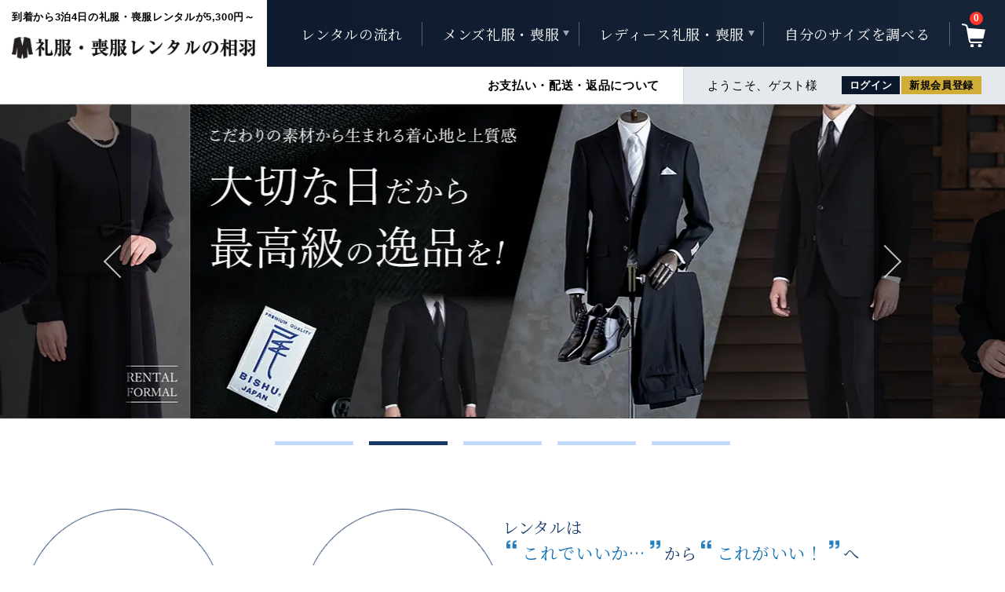

--- FILE ---
content_type: text/html; charset=UTF-8
request_url: https://aiba-rental.jp/
body_size: 11639
content:
<!doctype html>
<html lang="ja">
<head prefix="og: http://ogp.me/ns# fb: http://ogp.me/ns/fb# product: http://ogp.me/ns/product#">
<!-- Google Tag Manager -->
<script>(function(w,d,s,l,i){w[l]=w[l]||[];w[l].push({'gtm.start':
new Date().getTime(),event:'gtm.js'});var f=d.getElementsByTagName(s)[0],
j=d.createElement(s),dl=l!='dataLayer'?'&l='+l:'';j.async=true;j.src=
'https://www.googletagmanager.com/gtm.js?id='+i+dl;f.parentNode.insertBefore(j,f);
})(window,document,'script','dataLayer','GTM-KWRDJFT');</script>
<!-- End Google Tag Manager -->
<!-- Google Tag Manager -->
<script>(function(w,d,s,l,i){w[l]=w[l]||[];w[l].push({'gtm.start':
new Date().getTime(),event:'gtm.js'});var f=d.getElementsByTagName(s)[0],
j=d.createElement(s),dl=l!='dataLayer'?'&l='+l:'';j.async=true;j.src=
'https://www.googletagmanager.com/gtm.js?id='+i+dl;f.parentNode.insertBefore(j,f);
})(window,document,'script','dataLayer','GTM-5LKTLJH');</script>
<!-- End Google Tag Manager -->
    <meta charset="utf-8">
    <meta name="viewport" content="width=device-width, initial-scale=1, shrink-to-fit=no">
    <meta name="eccube-csrf-token" content="rxqiFiU_27Fho2VnKZTV2sHKQFjxZaDOdwrVMY_8L_s">
    <title>礼服・喪服レンタルの相羽｜即日レンタル発送対応</title>
                <meta name="description" content="大切な結婚式、急な葬儀や法要は礼服レンタル・喪服レンタルの相羽にお任せください。「16時までのご注文で全国即日配送」東京・名古屋・大阪なら翌日午前中、東北（青森、秋田除く）・四国なら翌日お届け可能です。高品質な礼服・喪服をメンズ、レディース、スリムサイズから大きいサイズまで取り揃えています。">
                <meta name="keywords" content="礼服レンタル,喪服レンタル,東京,大阪,名古屋,福岡,即日,メンズ,レディース,喪服,礼服,結婚式,葬儀,法要,フォーマル">
                

    <meta property="og:title" content="礼服・喪服レンタルの相羽">
    <meta property="og:image" content="https://aiba-rental.jp/html/user_data/assets/img/common/ogp_image.png">
    <meta property="og:type" content="website">
    <meta property="og:description" content="大切な結婚式、急な葬儀や法要は礼服レンタル・喪服レンタルの相羽にお任せください。「16時までのご注文で全国即日配送」東京・名古屋・大阪なら翌日午前中、東北（青森、秋田除く）・四国なら翌日お届け可能です。高品質な礼服・喪服をメンズ、レディース、スリムサイズから大きいサイズまで取り揃えています。">
    <meta property="og:url" content="https://aiba-rental.jp/">
    <meta name="twitter:card" content="summary_large_image">
    <meta property="og:site_name" content="礼服・喪服レンタルの相羽">
    <meta name="thumbnail" content="https://aiba-rental.jp/html/template/default/assets/img/top/mainvisual/mv_003_sp.png">
    <link rel="canonical" href="https://aiba-rental.jp/">

    <link rel="icon" href="/html/user_data/assets/img/common/favicon.ico">
    <link rel="apple-touch-icon-precomposed" href="/html/user_data/assets/img/common/webclip.png">
        <link rel="stylesheet" href="https://use.fontawesome.com/releases/v5.3.1/css/all.css" integrity="sha384-mzrmE5qonljUremFsqc01SB46JvROS7bZs3IO2EmfFsd15uHvIt+Y8vEf7N7fWAU" crossorigin="anonymous">
    <link rel="stylesheet" href="//cdn.jsdelivr.net/jquery.slick/1.6.0/slick-theme.css">
    <link rel="stylesheet" href="//cdn.jsdelivr.net/jquery.slick/1.6.0/slick.css">
    <link rel="stylesheet" href="https://use.typekit.net/pdw0lxd.css">
    <link rel="preconnect" href="https://fonts.gstatic.com">
    <link href="https://fonts.googleapis.com/css2?family=Noto+Serif+JP&display=swap" rel="stylesheet">
    <link rel="stylesheet" href="/html/template/default/assets/css/style.css">
        <script src="https://code.jquery.com/jquery-3.3.1.min.js" integrity="sha256-FgpCb/KJQlLNfOu91ta32o/NMZxltwRo8QtmkMRdAu8=" crossorigin="anonymous"></script>
    <script>
        $(function() {
            $.ajaxSetup({
                'headers': {
                    'ECCUBE-CSRF-TOKEN': $('meta[name="eccube-csrf-token"]').attr('content')
                }
            });
        });
    </script>
                    <!-- ▼ZucksAffilaite計測 Cookie発行タグ -->
            <script id="_zaflpt" src="https://get.mobu.jp.eimg.jp/js/conv/lp.min.js" async></script>
        <!-- ▲ZucksAffilaite計測 Cookie発行タグ -->
    <!-- ▼営業日カレンダー -->
            
<script>
let cal_holiday = [
                                                                                                                                                                                                                                                                                                                                                                                                                                                                                                                                                                                                                                                                                                                                                                                                                                                                                                                                                                                                                                                                                                                                                                                                                                                                                                                                                                                                                                                                                                                                                                                                                                                                                                                                                                                                                                                                                                                                                                                                                    "2025/12/29",
                                                            "2025/12/30",
                                                            "2025/12/31",
                                                                                                    "2026/1/1",
                                                            "2026/1/2",
                                                            "2026/1/3",
                                                            "2026/1/4",
                                                                                                                                                                                                                                                                                                                                                                                                                                                                                                                                                                                                                                                                                                                                                                                                                                                                                                                                                                                                                                                                                                                                                                                                                                                                                                                                                                                                                                                                                                                                                                                                                                                                                                                                                                                                                                                                                                                                                                                                                                                                                                                                                                                                                                                                                                                                                                                                                                                                                                                                                                                                                                                                                                                                                                                                                                                                                                                                                                                                                                                                                                                                                                                                                                                                                                                                                                                                                                                                                                                                                                                                                                                                                                                                                                                                                                                                                                                                                                                                                                                                                                                                                                                                                                                                                                                                                                                                                                                                                                                                                                                                                                                                                                                                                                                                                                                                                                                                                                                                                                                                                                                                                                                                                                                                                                                                                                                                                                                                                                                                                                                                                                                                                                                                                                                                                                                                                                                                                                                                                                                                                                                                                                                                                                                                                                                                                                                                                                                                                                                                                                                                                                                                                                                                                                                                                                                                                                                                                                                                                                                                                                                                                                                                                                                                                                                                                                                                                                                                                                                                                                                                                                                                                                                                                                                                                                                                                                                                                                                                                                                                                                                                                                                                                                                                                                                                                                                                                                                                                                                                                                                                                                                                                                                                                                                                                                                                                                                                                                                                                                                                                                                                                                                                                                                                                                                                                                                                                                                                                                                                                                                                                                                                                                                                                                                                                                                                                                                                                                                                                                                                                                                                                                                                            ];

const holidays = [
                                                    "2025/11/1",
                                    "2025/11/2",
                                    "2025/11/3",
                                    "2025/11/4",
                                    "2025/11/5",
                                    "2025/11/6",
                                    "2025/11/7",
                                    "2025/11/8",
                                    "2025/11/9",
                                    "2025/11/10",
                                    "2025/11/11",
                                    "2025/11/12",
                                    "2025/11/13",
                                    "2025/11/14",
                                    "2025/11/15",
                                    "2025/11/16",
                                    "2025/11/17",
                                    "2025/11/18",
                                    "2025/11/19",
                                    "2025/11/20",
                                    "2025/11/21",
                                    "2025/11/22",
                                    "2025/11/23",
                                    "2025/11/24",
                                    "2025/11/25",
                                    "2025/11/26",
                                    "2025/11/27",
                                    "2025/11/28",
                                    "2025/11/29",
                                    "2025/11/30",
                                                        "2025/12/1",
                                    "2025/12/2",
                                    "2025/12/3",
                                    "2025/12/4",
                                    "2025/12/5",
                                    "2025/12/6",
                                    "2025/12/7",
                                    "2025/12/8",
                                    "2025/12/9",
                                    "2025/12/10",
                                    "2025/12/11",
                                    "2025/12/12",
                                    "2025/12/13",
                                    "2025/12/14",
                                    "2025/12/15",
                                    "2025/12/16",
                                    "2025/12/17",
                                    "2025/12/18",
                                    "2025/12/19",
                                    "2025/12/20",
                                    "2025/12/21",
                                    "2025/12/22",
                                    "2025/12/23",
                                    "2025/12/24",
                                    "2025/12/25",
                                    "2025/12/26",
                                    "2025/12/27",
                                    "2025/12/28",
                                    "2025/12/29",
                                    "2025/12/30",
                                    "2025/12/31",
                                                                            "2026/1/1",
                                    "2026/1/2",
                                    "2026/1/3",
                                    "2026/1/4",
                                    "2026/1/5",
                                    "2026/1/6",
                                    "2026/1/7",
                                    "2026/1/8",
                                    "2026/1/9",
                                    "2026/1/10",
                                    "2026/1/11",
                                    "2026/1/12",
                                    "2026/1/13",
                                    "2026/1/14",
                                    "2026/1/15",
                                    "2026/1/16",
                                    "2026/1/17",
                                    "2026/1/18",
                                    "2026/1/19",
                                    "2026/1/20",
                                    "2026/1/21",
                                    "2026/1/22",
                                    "2026/1/23",
                                    "2026/1/24",
                                    "2026/1/25",
                                    "2026/1/26",
                                    "2026/1/27",
                                    "2026/1/28",
                                    "2026/1/29",
                                    "2026/1/30",
                                    "2026/1/31",
                                                        "2026/2/1",
                                    "2026/2/2",
                                    "2026/2/3",
                                    "2026/2/4",
                                    "2026/2/5",
                                    "2026/2/6",
                                    "2026/2/7",
                                    "2026/2/8",
                                    "2026/2/9",
                                    "2026/2/10",
                                    "2026/2/11",
                                    "2026/2/12",
                                    "2026/2/13",
                                    "2026/2/14",
                                    "2026/2/15",
                                    "2026/2/16",
                                    "2026/2/17",
                                    "2026/2/18",
                                    "2026/2/19",
                                    "2026/2/20",
                                    "2026/2/21",
                                    "2026/2/22",
                                    "2026/2/23",
                                    "2026/2/24",
                                    "2026/2/25",
                                    "2026/2/26",
                                    "2026/2/27",
                                    "2026/2/28",
                                                        "2026/3/1",
                                    "2026/3/2",
                                    "2026/3/3",
                                    "2026/3/4",
                                    "2026/3/5",
                                    "2026/3/6",
                                    "2026/3/7",
                                    "2026/3/8",
                                    "2026/3/9",
                                    "2026/3/10",
                                    "2026/3/11",
                                    "2026/3/12",
                                    "2026/3/13",
                                    "2026/3/14",
                                    "2026/3/15",
                                    "2026/3/16",
                                    "2026/3/17",
                                    "2026/3/18",
                                    "2026/3/19",
                                    "2026/3/20",
                                    "2026/3/21",
                                    "2026/3/22",
                                    "2026/3/23",
                                    "2026/3/24",
                                    "2026/3/25",
                                    "2026/3/26",
                                    "2026/3/27",
                                    "2026/3/28",
                                    "2026/3/29",
                                    "2026/3/30",
                                    "2026/3/31",
                                                        "2026/4/1",
                                    "2026/4/2",
                                    "2026/4/3",
                                    "2026/4/4",
                                    "2026/4/5",
                                    "2026/4/6",
                                    "2026/4/7",
                                    "2026/4/8",
                                    "2026/4/9",
                                    "2026/4/10",
                                    "2026/4/11",
                                    "2026/4/12",
                                    "2026/4/13",
                                    "2026/4/14",
                                    "2026/4/15",
                                    "2026/4/16",
                                    "2026/4/17",
                                    "2026/4/18",
                                    "2026/4/19",
                                    "2026/4/20",
                                    "2026/4/21",
                                    "2026/4/22",
                                    "2026/4/23",
                                    "2026/4/24",
                                    "2026/4/25",
                                    "2026/4/26",
                                    "2026/4/27",
                                    "2026/4/28",
                                    "2026/4/29",
                                    "2026/4/30",
                                                        "2026/5/1",
                                    "2026/5/2",
                                    "2026/5/3",
                                    "2026/5/4",
                                    "2026/5/5",
                                    "2026/5/6",
                                    "2026/5/7",
                                    "2026/5/8",
                                    "2026/5/9",
                                    "2026/5/10",
                                    "2026/5/11",
                                    "2026/5/12",
                                    "2026/5/13",
                                    "2026/5/14",
                                    "2026/5/15",
                                    "2026/5/16",
                                    "2026/5/17",
                                    "2026/5/18",
                                    "2026/5/19",
                                    "2026/5/20",
                                    "2026/5/21",
                                    "2026/5/22",
                                    "2026/5/23",
                                    "2026/5/24",
                                    "2026/5/25",
                                    "2026/5/26",
                                    "2026/5/27",
                                    "2026/5/28",
                                    "2026/5/29",
                                    "2026/5/30",
                                    "2026/5/31",
                                                        "2026/6/1",
                                    "2026/6/2",
                                    "2026/6/3",
                                    "2026/6/4",
                                    "2026/6/5",
                                    "2026/6/6",
                                    "2026/6/7",
                                    "2026/6/8",
                                    "2026/6/9",
                                    "2026/6/10",
                                    "2026/6/11",
                                    "2026/6/12",
                                    "2026/6/13",
                                    "2026/6/14",
                                    "2026/6/15",
                                    "2026/6/16",
                                    "2026/6/17",
                                    "2026/6/18",
                                    "2026/6/19",
                                    "2026/6/20",
                                    "2026/6/21",
                                    "2026/6/22",
                                    "2026/6/23",
                                    "2026/6/24",
                                    "2026/6/25",
                                    "2026/6/26",
                                    "2026/6/27",
                                    "2026/6/28",
                                    "2026/6/29",
                                    "2026/6/30",
                                                        "2026/7/1",
                                    "2026/7/2",
                                    "2026/7/3",
                                    "2026/7/4",
                                    "2026/7/5",
                                    "2026/7/6",
                                    "2026/7/7",
                                    "2026/7/8",
                                    "2026/7/9",
                                    "2026/7/10",
                                    "2026/7/11",
                                    "2026/7/12",
                                    "2026/7/13",
                                    "2026/7/14",
                                    "2026/7/15",
                                    "2026/7/16",
                                    "2026/7/17",
                                    "2026/7/18",
                                    "2026/7/19",
                                    "2026/7/20",
                                    "2026/7/21",
                                    "2026/7/22",
                                    "2026/7/23",
                                    "2026/7/24",
                                    "2026/7/25",
                                    "2026/7/26",
                                    "2026/7/27",
                                    "2026/7/28",
                                    "2026/7/29",
                                    "2026/7/30",
                                    "2026/7/31",
                                                        "2026/8/1",
                                    "2026/8/2",
                                    "2026/8/3",
                                    "2026/8/4",
                                    "2026/8/5",
                                    "2026/8/6",
                                    "2026/8/7",
                                    "2026/8/8",
                                    "2026/8/9",
                                    "2026/8/10",
                                    "2026/8/11",
                                    "2026/8/12",
                                    "2026/8/13",
                                    "2026/8/14",
                                    "2026/8/15",
                                    "2026/8/16",
                                    "2026/8/17",
                                    "2026/8/18",
                                    "2026/8/19",
                                    "2026/8/20",
                                    "2026/8/21",
                                    "2026/8/22",
                                    "2026/8/23",
                                    "2026/8/24",
                                    "2026/8/25",
                                    "2026/8/26",
                                    "2026/8/27",
                                    "2026/8/28",
                                    "2026/8/29",
                                    "2026/8/30",
                                    "2026/8/31",
                                                        "2026/9/1",
                                    "2026/9/2",
                                    "2026/9/3",
                                    "2026/9/4",
                                    "2026/9/5",
                                    "2026/9/6",
                                    "2026/9/7",
                                    "2026/9/8",
                                    "2026/9/9",
                                    "2026/9/10",
                                    "2026/9/11",
                                    "2026/9/12",
                                    "2026/9/13",
                                    "2026/9/14",
                                    "2026/9/15",
                                    "2026/9/16",
                                    "2026/9/17",
                                    "2026/9/18",
                                    "2026/9/19",
                                    "2026/9/20",
                                    "2026/9/21",
                                    "2026/9/22",
                                    "2026/9/23",
                                    "2026/9/24",
                                    "2026/9/25",
                                    "2026/9/26",
                                    "2026/9/27",
                                    "2026/9/28",
                                    "2026/9/29",
                                    "2026/9/30",
                                                        "2026/10/1",
                                    "2026/10/2",
                                    "2026/10/3",
                                    "2026/10/4",
                                    "2026/10/5",
                                    "2026/10/6",
                                    "2026/10/7",
                                    "2026/10/8",
                                    "2026/10/9",
                                    "2026/10/10",
                                    "2026/10/11",
                                    "2026/10/12",
                                    "2026/10/13",
                                    "2026/10/14",
                                    "2026/10/15",
                                    "2026/10/16",
                                    "2026/10/17",
                                    "2026/10/18",
                                    "2026/10/19",
                                    "2026/10/20",
                                    "2026/10/21",
                                    "2026/10/22",
                                    "2026/10/23",
                                    "2026/10/24",
                                    "2026/10/25",
                                    "2026/10/26",
                                    "2026/10/27",
                                    "2026/10/28",
                                    "2026/10/29",
                                    "2026/10/30",
                                    "2026/10/31",
            ];

const first_holiday =holidays[0];
const last_holiday =holidays.slice(-1)[0];
</script>

        <!-- ▲営業日カレンダー -->

                <link rel="stylesheet" href="/html/user_data/assets/css/customize.css">
</head>
<body id="page_homepage" class="front_page">
<!-- Google Tag Manager (noscript) -->
<noscript><iframe src="https://www.googletagmanager.com/ns.html?id=GTM-KWRDJFT"
height="0" width="0" style="display:none;visibility:hidden"></iframe></noscript>
<!-- End Google Tag Manager (noscript) -->
<!-- Google Tag Manager (noscript) -->
<noscript><iframe src="https://www.googletagmanager.com/ns.html?id=GTM-5LKTLJH"
height="0" width="0" style="display:none;visibility:hidden"></iframe></noscript>
<!-- End Google Tag Manager (noscript) -->

<div class="ec-layoutRole">
                <div class="ec-layoutRole__header">
                <!-- ▼ヘッダー -->
            <header>
<div class="head_top">
        
<h1 id="siteTitle"><span class="tagline">到着から3泊4日の礼服・喪服レンタルが5,300円～<span>即日発送いたします。</span></span>
    <a href="https://aiba-rental.jp/">
        <img src="/html/template/default/assets/img/common/logo.png" alt="礼服・喪服レンタルの相羽" width="381" height="34">
    </a>
</h1>
        <div class="burger burger-slide">
            <span></span>
            <span></span>
            <span></span>
        </div>
                <div class="head_inner">
            <nav id="globalNav">
                <ul>
                    <li><a href="https://aiba-rental.jp/user_data/flow">レンタルの流れ</a></li>
                    <li class="first-list"><span class="first-list-nav"><a href="https://aiba-rental.jp/products/list?category_id=43">メンズ礼服・喪服</a></span>
                        <div class="gNav-wrap">
							<div class="gNav-child mens">
                                <p class="list-title"><a href="https://aiba-rental.jp/products/list?category_id=43">メンズ商品一覧</a></p>
								<div class="column-box fl_box">
								    <div class="column-box--in">
                                        <p class="column-tl">仕様から選ぶ</p>
                                        <ul class="second-list">
                                            <li><a href="https://aiba-rental.jp/products/list?category_id=45">オールシーズン用</a></li>
                                            <li><a href="https://aiba-rental.jp/products/list?category_id=46">夏用</a></li>
                                            <li><a href="https://aiba-rental.jp/products/list?category_id=65">パーティースーツ</a></li>
                                        </ul>
								    </div>
								    <div class="column-box--in">
                                        <p class="column-tl">体型から選ぶ</p>
                                        <ul class="second-list">
                                            <li><a href="https://aiba-rental.jp/products/list?name=Y体">スリム（Y体）</a></li>
                                            <li><a href="https://aiba-rental.jp/products/list?name=A体">標準（A体）</a></li>
                                            <li><a href="https://aiba-rental.jp/products/list?name=AB体">がっしり（AB体）</a></li>
                                            <li><a href="https://aiba-rental.jp/products/list?name=BB体">ゆったり（BB体）</a></li>
                                            <li><a href="https://aiba-rental.jp/products/list?name=E体">大きいサイズ（E体）</a></li>
                                        </ul>
								    </div>
								    <div class="column-box--in">
                                        <p class="column-tl">セット内容から選ぶ</p>
                                        <ul class="second-list">
                                            <li><a href="https://aiba-rental.jp/products/list?category_id=48">標準セット</a></li>
                                            <li><a href="https://aiba-rental.jp/products/list?category_id=47">フルセット</a></li>
                                        </ul>
								    </div>
								</div>
							</div><!-- /.gNav-child -->
						</div><!-- /.gNav-wrap -->
                    </li>
                    <li class="first-list"><span class="first-list-nav"><a href="https://aiba-rental.jp/products/list?category_id=44">レディース礼服・喪服</a></span>
                        <div class="gNav-wrap">
							<div class="gNav-child ladies">
                                <p class="list-title"><a href="https://aiba-rental.jp/products/list?category_id=44">レディース商品一覧</a></p>
								<div class="column-box fl_box">
								    <div class="column-box--in">
                                        <p class="column-tl">スタイルから選ぶ</p>
                                        <ul class="second-list">
                                            <li><a href="https://aiba-rental.jp/products/list?category_id=62">テーラードスタイル</a></li>
                                            <li><a href="https://aiba-rental.jp/products/list?category_id=63">ノーカラー(リボン付き)スタイル</a></li>
                                            <li><a href="https://aiba-rental.jp/products/list?category_id=64">ノーカラー(リボンなし)スタイル</a></li>
                                        </ul>
								    </div>
								    <div class="column-box--in">
                                        <p class="column-tl">条件から選ぶ</p>
                                        <ul class="second-list">
                                            <li><a href="https://aiba-rental.jp/products/list?name=授乳対応あり">授乳対応</a></li>
                                            <li><a href="https://aiba-rental.jp/products/list?name=大きいサイズあり">大きいサイズあり</a></li>
                                        </ul>
                                    </div>
								    <div class="column-box--in">
                                        <p class="column-tl">セット内容から選ぶ</p>
                                        <ul class="second-list">
                                            <li><a href="https://aiba-rental.jp/products/list?category_id=61">標準セット</a></li>
                                            <li><a href="https://aiba-rental.jp/products/list?category_id=60">フルセット</a></li>
                                        </ul>
								    </div>
								</div>
							</div><!-- /.gNav-child -->
						</div><!-- /.gNav-wrap -->
                    </li>
                    <li><a href="https://aiba-rental.jp/user_data/size">自分のサイズを調べる</a></li>
                </ul>
            </nav>
            





<p class="kago"><a href="https://aiba-rental.jp/cart"><span class="num">0</span><img src="/html/template/default/assets/img/common/ico/ico_cart.svg" alt="買い物かご" width="30" height="31"></a></p>



            <div class="tel_area" style="display:none;"><span class="tl">注文に関するお問い合わせはこちら</span><span class="telNumber">054-266-5595</span><span class="shopTime">[営業時間]  10:00-17:00</span></div>
        </div>
    </div>
    <div class="head_bottom">
        <nav id="subNav">
        <ul>
            <!--<li><a href="https://aiba-rental.jp/user_data/flow">レンタルの流れ</a></li>-->
            <li><a href="https://aiba-rental.jp/user_data/payment">お支払い・配送・返品について</a></li>
        </ul>
        </nav>
                <div class="member_area">
                <p class="welcome">ようこそ、ゲスト様</p>
        <div class="login member_btn_box">
            <a href="https://aiba-rental.jp/mypage/login">
                <span class="ec-headerNav__itemLink">ログイン</span>
            </a>
        </div>
        <div class="entry member_btn_box">
            <a href="https://aiba-rental.jp/entry">
                <span class="ec-headerNav__itemLink">新規会員登録</span>
            </a>
        </div>
    </div>

    </div>
</header>

        <!-- ▲ヘッダー -->

        </div>
    
                <div class="ec-layoutRole__contentTop">
                <!-- ▼メインビジュアル -->
            <div id="mv_area">
    <div class="item slick-slide"><a href="/products/list">
        <picture>
            <source media="(max-width: 768px)" srcset="/html/template/default/assets/img/top/mainvisual/mv_001_sp.png">
            <img src="/html/template/default/assets/img/top/mainvisual/mv_001.png" alt="急な葬儀や及ばれにも安心なセットレンタル 高品質礼服レンタルフォーマルスーツ標準セット5,300円～" width="946" height="400">
        </picture>
    </a></div>
    <div class="item slick-slide"><a href="#bishu_area">
        <picture>
            <source media="(max-width: 768px)" srcset="/html/template/default/assets/img/top/mainvisual/mv_004_sp.png">
            <img src="/html/template/default/assets/img/top/mainvisual/mv_004.png" alt="こだわりの素材から生まれる着心地と上質感尾州織スーツ" width="946" height="400">
        </picture>
    </a></div>
    <div class="item slick-slide"><a href="/products/list?category_id=44">
        <picture>
            <source media="(max-width: 768px)" srcset="/html/template/default/assets/img/top/mainvisual/mv_002_sp.png">
            <img src="/html/template/default/assets/img/top/mainvisual/mv_002.png" alt="レディースフォーマルレンタル選べる3型" width="946" height="400">
        </picture>
    </a></div>
    <div class="item slick-slide"><a href="#cal-area">
        <picture>
            <source media="(max-width: 768px)" srcset="/html/template/default/assets/img/top/mainvisual/mv_003_sp.png">
            <img src="/html/template/default/assets/img/top/mainvisual/mv_003.png" alt="急な葬儀・ご法要は全てレンタルの相羽にお任せください。16時までのご注文で、即日発送いたします" width="946" height="400">
        </picture>
    </a></div>
    <div class="item slick-slide"><a href="/products/list?category_id=65">
        <picture>
            <source media="(max-width: 768px)" srcset="/html/template/default/assets/img/top/mainvisual/mv_005_sp.png">
            <img src="/html/template/default/assets/img/top/mainvisual/mv_005.png" alt="ネオタキシードスタイル ドレスダウンで魅せるのが今の気分 標準セット9,000円～(税別) フルセット10,000円～(税別)" width="946" height="400">
        </picture>
    </a></div>
</div>
        <!-- ▲メインビジュアル -->
    <!-- ▼重要なお知らせ -->
            





        <!-- ▲重要なお知らせ -->
    <!-- ▼他社との違い -->
            <section id="comparison_area">
    <div class="inner">
        <img src="/html/template/default/assets/img/top/fig_comparison.png" alt="アパレル業界20年のキャリア×日本最大級の製造メーカー">
        <div class="txt">
            <h3>レンタルは<br><span class="catch">これでいいか…</span>から<span class="catch">これがいい！</span>へ</h3>
            <p>アパレル業界20年以上のキャリアのあるスタッフが、一流ブランドも手掛ける日本最大級の製造メーカーと礼服を製作。礼服・喪服は着ることが少ないから何を選べばいいかわからない・・・もうそんな心配はいりません。<br class="pc_el">業界に精通したスタッフだからこそわかる、外さないスタイルをレンタルできます。</p>
        </div>
    </div>
</section>
        <!-- ▲他社との違い -->
    <!-- ▼早急に礼服が必要な方へ -->
            <section id="same-shipping">
				<div id="map-area" class="fl_box_cc">
					<div class="txt">
						<h2>早急に礼服が必要な方へ</h2>
						<h3 class="catch"><strong><span>16</span>時</strong>までのご注文で、<br>
						<strong>即日発送</strong>いたします。</h3>
						<dl class="area">
							<dt>東京・名古屋・大阪</dt>
							<dd>翌日午前中到着</dd>
							<dt>東北<small>（青森、秋田除く）</small>・四国</dt>
							<dd>翌日到着</dd>
							<dt>北海道・九州・沖縄</dt>
							<dd>2日後到着</dd>
						</dl>
												<div class="speed">
							<h4>日本の中心、「静岡」から<strong>スピード配送</strong>いたします！</h4>
							<p>※レンタル期間は、到着から3泊4日です。<br>
							※クロネコヤマトでのお届けとなります。</p>
						</div>
						<p class="sp_el map"><img src="/html/template/default/assets/img/top/fig_map.png" alt="地図"></p>
											</div>
				</div>
				<div id="cal-area" class="area_delivery_app">
					<div class="cal-inner fl_box_cc">
					<div>
						<p class="leadTxt">お住まいの地域を選択するだけで最短お届け日を確認いただけます。</p>
						<div class="select-1">
							<p class="tl area_delivery_ordertext">本日16時までのご注文で、</p>
							<span class="select-wrap">
							<select name="prefecture">
                            <!--area_delivery.jsで選択肢を生成-->
							</select>
							</span>
						</div>
						<div class="answer">
							<table>
								<thead>
									<tr>
										<th>最短お届け予定日</th>
										<th>ご返却予定日</th>
									</tr>
								</thead>
								<tbody>
									<tr>
										<td class="delivery_date">--</td>
										<td class="return_date">--</td>
									</tr>
								</tbody>
							</table>
							<p>さらに詳しくお届け予定日を調べるには以下のリンク先からご確認いただけます。<br>
							※発地の郵便番号は「420-0839」を指定してください。</p>
							<a href="http://date.kuronekoyamato.co.jp/date/Main?LINK=TK" target="_blank" class="sub_btn">料金・お届け予定日検索</a>
						</div>
					</div></div>
					<a href="/products/list" class="base_btn">レンタル商品一覧へ</a>
				</div>
			</section>
        <!-- ▲早急に礼服が必要な方へ -->
    <!-- ▼尾州織スーツ -->
            <section id="bishu_area">
	<div class="bishu_area__txt">
		<div class="inner">
			<h2 class="mainTtl"><span>こだわりの素材から生まれる着心地と上質感</span>大切な日だから<br>最高級の逸品を！</h2>
			<h3 class="catch">国内アパレルブランドや世界のハイブランドが<br>注目する尾州生地。 </h3>
			<div class="photo">
				<img src="/html/template/default/assets/img/top/pho_bishu_01.png" alt="尾州織スーツ">
				<img src="/html/template/default/assets/img/top/pho_bishu_03.png" alt="尾州織スーツ">
			</div>
			<p>尾州の生地ならではの品質の高さ、軽さ・やわらかさ・なめらかさ·<br class="pc_el">柄の豊富さ・丈夫さ…など、触るだけで違いが分かる。<br>
			そんな尾州の生地を使用したスーツを取り扱っています。</p>
		</div>
	</div>
	<picture class="mainPhoto">
		<source media="(max-width: 768px)" srcset="/html/template/default/assets/img/top/pho_bishu_main_sp.png">
		<img src="/html/template/default/assets/img/top/pho_bishu_main.png" alt="尾州織スーツ">
	</picture>
</section>
        <!-- ▲尾州織スーツ -->

        </div>
    
    <div class="ec-layoutRole__contents">
                            <div class="ec-layoutRole__left">
                    <!-- ▼サイドナビ（カテゴリー） -->
            


<div id="sub">
	<nav id="localNav">
    <ul class="category">
                <li class="main_category メンズ礼服・喪服レンタル ">
                                <a href="https://aiba-rental.jp/products/list?category_id=43" class="category1 acc-menu">
        メンズ礼服・喪服レンタル
    </a>
            <ul>
                            <li class="sub_category">
                                        <a href="https://aiba-rental.jp/products/list?category_id=45" class="category2 acc-menu">
        オールシーズンフォーマルスーツ
    </a>
            <ul>
                            <li class="sub_category">
                                        <a href="https://aiba-rental.jp/products/list?category_id=49" class="category3 ">
        スリムスーツY体（ウエスト72cm～82cm）
    </a>
    
                </li>
                            <li class="sub_category">
                                        <a href="https://aiba-rental.jp/products/list?category_id=50" class="category3 ">
        標準体型A体（ウエスト76cm～88cm）
    </a>
    
                </li>
                            <li class="sub_category">
                                        <a href="https://aiba-rental.jp/products/list?category_id=51" class="category3 ">
        がっしり体系AB体（ウエスト82cm～94cm）
    </a>
    
                </li>
                            <li class="sub_category">
                                        <a href="https://aiba-rental.jp/products/list?category_id=52" class="category3 ">
        ゆったり体系BB体（ウエスト90cm～102cm）
    </a>
    
                </li>
                            <li class="sub_category">
                                        <a href="https://aiba-rental.jp/products/list?category_id=53" class="category3 ">
        大きいサイズE体（ウエスト96cm～106cm）
    </a>
    
                </li>
                    </ul>
    
                </li>
                            <li class="sub_category">
                                        <a href="https://aiba-rental.jp/products/list?category_id=46" class="category2 acc-menu">
        夏用フォーマルスーツ
    </a>
            <ul>
                            <li class="sub_category">
                                        <a href="https://aiba-rental.jp/products/list?category_id=54" class="category3 ">
        スリムスーツY体（ウエスト72cm～82cm）
    </a>
    
                </li>
                            <li class="sub_category">
                                        <a href="https://aiba-rental.jp/products/list?category_id=55" class="category3 ">
        標準体型A体（ウエスト76cm～86cm）
    </a>
    
                </li>
                            <li class="sub_category">
                                        <a href="https://aiba-rental.jp/products/list?category_id=56" class="category3 ">
        がっしり体系AB体（ウエスト82cm～92cm）
    </a>
    
                </li>
                            <li class="sub_category">
                                        <a href="https://aiba-rental.jp/products/list?category_id=57" class="category3 ">
        ゆったり体系BB体（ウエスト90cm～100cm）
    </a>
    
                </li>
                            <li class="sub_category">
                                        <a href="https://aiba-rental.jp/products/list?category_id=58" class="category3 ">
        大きいサイズE体（ウエスト96cm～106cm）
    </a>
    
                </li>
                    </ul>
    
                </li>
                            <li class="sub_category">
                                        <a href="https://aiba-rental.jp/products/list?category_id=65" class="category2 acc-menu">
        パーティースーツ
    </a>
            <ul>
                            <li class="sub_category">
                                        <a href="https://aiba-rental.jp/products/list?category_id=66" class="category3 ">
        スリムスーツY体（ウエスト72cm～82cm）
    </a>
    
                </li>
                            <li class="sub_category">
                                        <a href="https://aiba-rental.jp/products/list?category_id=67" class="category3 ">
        標準体型A体（ウエスト76cm～88cm）
    </a>
    
                </li>
                            <li class="sub_category">
                                        <a href="https://aiba-rental.jp/products/list?category_id=68" class="category3 ">
        がっしり体系AB体（ウエスト82cm～92cm）
    </a>
    
                </li>
                    </ul>
    
                </li>
                            <li class="sub_category">
                                        <a href="https://aiba-rental.jp/products/list?category_id=47" class="category2 ">
        フルセットレンタル
    </a>
    
                </li>
                            <li class="sub_category">
                                        <a href="https://aiba-rental.jp/products/list?category_id=48" class="category2 ">
        標準セットレンタル
    </a>
    
                </li>
                    </ul>
    
        </li>
                <li class="main_category レディース礼服・喪服レンタル ">
                                <a href="https://aiba-rental.jp/products/list?category_id=44" class="category1 acc-menu">
        レディース礼服・喪服レンタル
    </a>
            <ul>
                            <li class="sub_category">
                                        <a href="https://aiba-rental.jp/products/list?category_id=59" class="category2 acc-menu">
        レディースフォーマル
    </a>
            <ul>
                            <li class="sub_category">
                                        <a href="https://aiba-rental.jp/products/list?category_id=62" class="category3 ">
        テーラードスタイル
    </a>
    
                </li>
                            <li class="sub_category">
                                        <a href="https://aiba-rental.jp/products/list?category_id=63" class="category3 ">
        ノーカラー（リボン付き）スタイル
    </a>
    
                </li>
                            <li class="sub_category">
                                        <a href="https://aiba-rental.jp/products/list?category_id=64" class="category3 ">
        ノーカラー（リボンなし）スタイル
    </a>
    
                </li>
                    </ul>
    
                </li>
                            <li class="sub_category">
                                        <a href="https://aiba-rental.jp/products/list?category_id=60" class="category2 ">
        フルセットレンタル
    </a>
    
                </li>
                            <li class="sub_category">
                                        <a href="https://aiba-rental.jp/products/list?category_id=61" class="category2 ">
        標準セットレンタル
    </a>
    
                </li>
                    </ul>
    
        </li>
            </ul>
	</nav>
	<nav id="localNav2" class="sp_el">
		<ul>
			<li><a href="https://aiba-rental.jp/user_data/flow">レンタルの流れ</a></li>
			<li><a href="https://aiba-rental.jp/user_data/payment">お支払い・配送・返品について</a></li>
		</ul>
    </nav>
	    <div class="businessday_calendar_area">
        <h2>営業日カレンダー</h2>
        <div class="businessday_calendar"></div>
        <p class="holiday_text"><span class="holiday_label"></span>休業日</p>
    </div>
</div>
        <!-- ▲サイドナビ（カテゴリー） -->
    <!-- ▼サイドナビ（バナー） -->
            <div class="bnr_area">
	<a href="/review/"><img src="/html/template/default/assets/img/common/sub/bnr_review.png" alt="お喜びの声を頂いています お客様からのレビュー" width="300" height="105"></a>
	<a href="https://aiba-rental.jp/user_data/rental"><img src="/html/template/default/assets/img/common/sub/bnr_anshinpack.png" alt="安心してご利用いただくために レンタルあんしんパック" width="300" height="105"></a>
	<a href="https://aiba-rental.jp/user_data/faq"><img src="/html/template/default/assets/img/common/sub/bnr_faq.png" alt="Q&amp;A形式でお答えします よくあるご質問" width="300" height="105"></a>
	<a href="https://aiba-rental.jp/user_data/manners"><img src="/html/template/default/assets/img/common/sub/bnr_manner.png" alt="業界実績10年以上の相羽が教える 気をつけたい冠婚葬祭のマナー" width="300" height="105"></a>
	<a href="/blog/"><img src="/html/template/default/assets/img/common/sub/bnr_blog.png" alt="専門スタッフが教える豆知識 ショップブログ" width="300" height="105"></a>
			</div>
        <!-- ▲サイドナビ（バナー） -->

            </div>
        
                                    
        <div class="ec-layoutRole__mainWithColumn">
                                        <div class="ec-layoutRole__mainTop">
                        <!-- ▼トップページメインコンテンツ -->
            <div id="main-contents">
		<div class="anchor_btn">
		<a href="#mens-rental-area" class="mens">メンズ<br class="sp_el">礼服・喪服レンタル</a>
		<a href="#ladies-rental-area" class="ladies">レディース<br class="sp_el">礼服・喪服レンタル</a>
	</div>
	<section id="rent_item">
		<h2 class="base_tl">礼服・喪服レンタル一覧<span class="eng">RENTAL-ITEM</span></h2>
		<div id="mens-rental-area">
			<div class="rental_box">
				<div class="tl fl_box">
					<h3>メンズ礼服・喪服レンタル料金</h3>
					<p class="price"><span>6,800</span>円～（税込：7,480円）</p>
					<p class="term">レンタル期間3泊4日</p>
				</div>
				<div class="secBox collection">
					<h4>礼服・喪服の種類から選ぶ</h4>
					<div class="fl_box_bw">
						<div><a href="https://aiba-rental.jp/products/list?category_id=45">
							<picture>
								<source media="(max-width: 768px)" srcset="/html/template/default/assets/img/top/bnr_mens_allseason_sp.png">
								<img src="/html/template/default/assets/img/top/bnr_mens_allseason.png" alt="オールシーズンスーツ" width="323" height="237">
							</picture>
						</a></div>
						<div><a href="https://aiba-rental.jp/products/list?category_id=46">
							<picture>
								<source media="(max-width: 768px)" srcset="/html/template/default/assets/img/top/bnr_mens_summer_sp.png">
								<img src="/html/template/default/assets/img/top/bnr_mens_summer.png" alt="夏用スーツ" width="323" height="237">
							</picture>
						</a></div>
						<div><a href="https://aiba-rental.jp/products/list?category_id=65">
							<picture>
								<source media="(max-width: 768px)" srcset="/html/template/default/assets/img/top/bnr_mens_party_sp.png">
								<img src="/html/template/default/assets/img/top/bnr_mens_party.png" alt="パーティー用スーツ" width="323" height="237">
							</picture>
						</a></div>
					</div>
				</div>
				<div class="secBox waist size_specify_area">
					<h4>メンズ礼服は、身長とウエストから<br class="sp_el">サイズを確認することができます</h4>
					<div class="fl_box_bw">
						<div class="select_box fl_box_bw">
							<span class="select-wrap">
								<select name="height" id="sizeSpecify_height">
									<option value="" selected>身長を選択してください</option>
								</select>
							</span>
							<span class="select-wrap">
								<select name="waist" id="sizeSpecify_waist">
									<option value="" selected>胴囲選択してください</option>
								</select>
							</span>
						</div>
						<input type="button" name="submit" value="サイズを調べる" class="submit_btn">
					</div>
				</div>
			</div>
			<p class="main_bnr"><a href="https://aiba-rental.jp/user_data/size"><img src="/html/template/default/assets/img/top/bnr_mens-size.png" alt="メンズ礼服は、スリムサイズから大きいサイズまで幅広く取り揃えております" width="950" height="240"></a></p>
			<p class="main_bnr formal-vest"><a href="https://aiba-rental.jp/user_data/vest"><img src="/html/template/default/assets/img/top/bnr_formal-vest.png" alt="スタイルにアレンジを。フォーマルベストレンタル" width="950" height="240"></a></p>
		</div>
		<div id="ladies-rental-area">
			<div class="rental_box">
				<div class="tl fl_box">
					<h3>レディース礼服・喪服レンタル</h3>
					<p class="price"><span>5,800</span>円～（税込：6,380円）</p>
					<p class="term">レンタル期間3泊4日</p>
				</div>
				<div class="secBox collection">
					<h4>礼服・喪服の種類から選ぶ</h4>
					<div class="fl_box_bw">
						<div><a href="https://aiba-rental.jp/products/list?category_id=62">
							<picture>
								<source media="(max-width: 768px)" srcset="/html/template/default/assets/img/top/bnr_ladies_teilored_sp.png">
								<img src="/html/template/default/assets/img/top/bnr_ladies_teilored.png" alt="テーラードスタイル" width="323" height="237">
							</picture>
						</a></div>
						<div><a href="https://aiba-rental.jp/products/list?category_id=63">
							<picture>
								<source media="(max-width: 768px)" srcset="/html/template/default/assets/img/top/bnr_ladies_nocoller_sp.png">
								<img src="/html/template/default/assets/img/top/bnr_ladies_nocoller.png" alt="ノーカラースタイル（リボン付き）" width="323" height="237">
							</picture>
						</a></div>
						<div><a href="https://aiba-rental.jp/products/list?category_id=64">
							<picture>
								<source media="(max-width: 768px)" srcset="/html/template/default/assets/img/top/bnr_ladies_bolero_sp.png">
								<img src="/html/template/default/assets/img/top/bnr_ladies_bolero.png" alt="ノーカラースタイル（リボンなし）" width="323" height="237">
							</picture>
						</a></div>
					</div>
				</div>
			</div>
					</div>
	</section>
	<section id="set_item">
		<h2 class="base_tl">セット内容のご紹介<span class="eng">SET-ITEM</span></h2>
		<p class="leadTxt">当店では全商品〈標準セット〉〈フルセット〉の2種類からセット内容をお選びいただけます。</p>
		<div class="normal_area">
			<h3>小物は自分で揃えられる方に</h3>
			<div class="fl_box_bw">
				<div class="box mens">
					<img src="/html/template/default/assets/img/top/pho_normalset_mens.png" alt="写真：メンズ標準セットレンタル" width="460" height="238">
					<dl>
						<dt>セット内容</dt>
						<dd>ジャケット、パンツ、ネクタイ（白/シルバー/黒）<br><small>※白とシルバーのネクタイはポケットチーフ付。</small></dd>
					</dl>
					<h4>メンズ標準セットレンタル</h4>
					<p class="rental_date"><strong>3泊4日レンタル</strong> <span>6,800</span>円～（税込：7,480円）</p>
				</div>
				<div class="box ladies">
					<img src="/html/template/default/assets/img/top/pho_normalset_ladies.png" alt="レディース標準セットレンタル" width="460" height="238">
					<dl>
						<dt>セット内容</dt>
						<dd>ジャケット、ワンピース、ストッキング</dd>
					</dl>
					<h4>レディース標準セットレンタル</h4>
					<p class="rental_date"><strong>3泊4日レンタル</strong> <span>5,800</span>円～（税込：6,380円）</p>
				</div>
			</div>
		</div>
		<div class="full_area">
			<h3>小物を含む一式全て必要な方に</h3>
			<div class="fl_box_bw">
				<div class="box mens">
					<img src="/html/template/default/assets/img/top/pho_fullset_mens.png" alt="メンズフルセットレンタル" width="460" height="238">
					<dl>
						<dt>セット内容</dt>
						<dd>ジャケット、パンツ、ネクタイ（白/シルバー/黒）、ワイシャツ、シューズ、ベルト <br><small>※白とシルバーのネクタイはポケットチーフ付。</small></dd>
					</dl>
					<h4>メンズフルセットレンタル</h4>
					<p class="rental_date"><strong>3泊4日レンタル</strong> <span>7,800</span>円～（税込：8,580円）</p>
				</div>
				<div class="box ladies">
					<img src="/html/template/default/assets/img/top/pho_fullset_ladies.png" alt="レディースフルセットレンタル" width="460" height="238">
					<dl>
						<dt>セット内容</dt>
						<dd>ジャケット、ワンピース、ストッキング、シューズ、バッグ、アクセサリー（ネックレス、イヤリング）</dd>
					</dl>
					<h4>レディースフルセットレンタル</h4>
					<p class="rental_date"><strong>3泊4日レンタル</strong> <span>6,800</span>円～（税込：7,480円）</p>
				</div>
			</div>
		</div>
	</section>
	<section id="fullset_item">
		<h2><span><strong>フルセットレンタル</strong>なら、</span><br>
		<span><strong>商品到着後5分で出発できる！</strong></span></h2>
		<p>礼服レンタルをご利用のお客様には、<strong>「祝儀袋」もしくは「香典袋」</strong>をサービスしております。<br>
		※祝儀、香典袋に関しては、ご注文画面よりお選びください。<br>
		また、女性には<strong>「ストッキング」</strong>をプレゼントいたします。</p>
		<div class="fl_box">
			<div class="present_area">
				<h3><span><img src="/html/template/default/assets/img/common/ico/ico_present1.png" alt="PRESENT01" width="67" height="67"></span>祝儀袋もしくは香典袋をプレゼント</h3>
				<div class="fl_box_bw">
					<img src="/html/template/default/assets/img/top/pho_present_3.png" alt="写真：祝儀袋もしくは香典袋をプレゼント" width="290" height="212">
					<img src="/html/template/default/assets/img/top/pho_present_4.png" alt="写真：祝儀袋もしくは香典袋をプレゼント" width="290" height="212">
				</div>
				<h3><span><img src="/html/template/default/assets/img/common/ico/ico_present2.png" alt="PRESENT02" width="67" height="67"></span>女性にはストッキングをプレゼント</h3>
				<div class="fl_box_bw">
										<img src="/html/template/default/assets/img/top/pho_present_2.png" alt="写真：女性にはストッキングプレゼント" width="290" height="212">
				</div>
			</div>
		</div>
	</section>
</div>
        <!-- ▲トップページメインコンテンツ -->

                </div>
            
                        
                                </div>

                    </div>

                <div class="ec-layoutRole__contentBottom">
                <!-- ▼相羽が選ばれる理由 -->
            <section id="reason_area">
	<div class="inner_wrap">
		<h2 class="base_tl">相羽が選ばれる理由<span class="eng">REASON</span></h2>
		<p class="leadTxt">当店では、「お客様の気持ち」を第一に考え、礼服や喪服を取り扱いさせていただいております。</p>
		<div class="icon_list fl_box">
			<div>
				<span><img src="/html/template/default/assets/img/common/ico/ico_laundry.png" alt="全ての商品をクリーニング" width="116" height="123"></span>
				<p><strong>全ての商品をクリーニング</strong>ホワイト急便との連携により、商品は全てクリーニング済みです。</p>
			</div>
			<div>
				<span><img src="/html/template/default/assets/img/common/ico/ico_delivery.png" alt="会場に直接お届けも" width="90" height="86"></span>
				<p><strong>会場に直接お届けも</strong>会場へ直接お届けが可能なため、持ち運びの必要がありません。<br><small>※配送先のご住所を会場にしてください。</small></p>
			</div>
			<div>
				<span><img src="/html/template/default/assets/img/common/ico/ico_store.png" alt="コンビニ返却OK" width="159" height="86"></span>
				<p><strong>コンビニ返却OK</strong>ご利用後は、お近くのコンビニ（セブンイレブン、ファミリーマート）で簡単に返却できます。</p>
			</div>
			<div>
				<span><img src="/html/template/default/assets/img/common/ico/ico_shipping.png" alt="即日発送" width="126" height="81"></span>
				<p><strong>即日発送</strong>16:00までのご注文は即日発送可能です。</p>
			</div>
		</div>
</section>
        <!-- ▲相羽が選ばれる理由 -->
    <!-- ▼相羽の礼服は良品を採用 -->
            <section id="decent_area">
	<div class="inner_wrap fl_box_bw">
		<p class="photo"><img src="/html/template/default/assets/img/top/pho_decent.png" alt="写真：アパレル業界20年のスタッフが厳選した、本当にオススメできる礼服・喪服をご用意しています。" width="470" height="560"></p>
		<div class="txt">
			<h3>アパレル業界20年のスタッフが厳選した、<br>
			本当にオススメできる礼服・喪服をご用意しています。</h3>
			<p>当店の礼服・喪服は長くアパレル業界に携わり、数多くのブランドを見てきたスタッフがチョイスしたものであり、本当に自信をもってお届けできる商品です。仕入れ先は、某有名アパレルブランドや国内有数のセレクトショップにもスーツを提供している製造メーカーです。</p>
			<p>レンタルされる方の心配事のほとんどは、「型が古臭くないか？」「カッコ悪くないか？」です。<br>
			確かに実際に商品を見る事ができないので心配になりますよね。せっかくレンタルしたのにダサいでは・・・<br>
			やはり礼服・喪服にもある程度流行りがあり、10年前と今とでは全く別物です。また、ポイントを外してしまうと、仮に新しい物でも「古臭い」になってしまいます。<br>
			以上のようなことを分かっているスタッフが、分かっているメーカーから仕入れていますので、安心してレンタルしてください。</p>
		</div>
	</div>
	<div class="flow_top_area inner_wrap">
		<div class="flow_In">
			<div class="title"><h3>レンタルの流れ</h3><a href="https://aiba-rental.jp/user_data/flow" class="more_btn">詳細へ</a></div>
			<div class="flow_top_area__inner fl_box">
				<div class="box">
					<span class="ico"><img src="/html/template/default/assets/img/common/ico/ico_flow-1.png" alt="礼服を選ぶ" width="58" height="74"></span>
					<p><span class="step">STEP1</span>礼服を選ぶ</p>
				</div>
				<div class="box">
					<span class="ico"><img src="/html/template/default/assets/img/common/ico/ico_flow-2.png" alt="お支払い・決済" width="74" height="77"></span>
					<p><span class="step">STEP2</span>お支払い・決済</p>
				</div>
				<div class="box">
					<span class="ico"><img src="/html/template/default/assets/img/common/ico/ico_flow-3.png" alt="商品の到着" width="94" height="61"></span>
					<p><span class="step">STEP3</span>商品の到着</p>
				</div>
				<div class="box">
					<span class="ico"><img src="/html/template/default/assets/img/common/ico/ico_flow-4.png" alt="商品のご利用" width="90" height="80"></span>
					<p><span class="step">STEP4</span>商品のご利用</p>
				</div>
				<div class="box">
					<span class="ico"><img src="/html/template/default/assets/img/common/ico/ico_flow-5.png" alt="商品のご返却" width="94" height="65"></span>
					<p><span class="step">STEP5</span>商品のご返却</p>
				</div>
			</div>
		</div>
	</div>
	<div class="inner_wrap fl_box_cc">
		<a href="/review/" class="line_btn">お客様からのレビューを見る</a>
		<a href="https://aiba-rental.jp/user_data/faq" class="line_btn">よくあるご質問</a>
	</div>
</section>
<div class="inner_wrap fl_box_cc" style="margin-top:5vw">
	<p class="main_bnr">
		<picture>
			<source media="(max-width: 768px)" srcset="/html/template/default/assets/img/top/bnr_sdgs_sp.png">
			<img src="/html/template/default/assets/img/top/bnr_sdgs.png" alt="弊社は礼服・喪服のレンタル事業を通してSDGsに貢献しております。" width="950" height="370">
		</picture>
	</p>
</div>
        <!-- ▲相羽の礼服は良品を採用 -->
    <!-- ▼cms掲出 -->
            <div class="cms_area info_contents_box">
<div class="inner_wrap">
<div class="fl_box_bw">
    <div class="blog cms_column_box">
    <h2><span class="eng">SHOP BLOG</span>ショップブログ</h2>
<div id="blogInner" class="entry_list"></div>
<script>
$(function(){
  feedBlog( "/blog/feed/" , "#blogInner");
});
function feedBlog( url , id , num , txt ) {

	var pubDate,Dates,Dday,Dmonth,Dyear,dates;
	var title,postUrl,dates,description;

	( num == null )?num=5:num=num;
	( txt == null )?txt=180:txt=txt;

	$.ajax({
		url: url, 
		dataType: 'xml',
		success: function( xml ) {

			var contents = '';
			var i = 0;
			$(xml).find("item").each(function( index ){

				i++;
				$this = $(this);

				title = $this.find("title").text();
				postUrl = $this.find("link").text();
				pubDate = $this.find("pubDate").text();
				description = $this.find("description").text();
				description = description.replace(/<("[^"]*"|'[^']*'|[^'">])*>/g,'')
                firstImg = $this.find("content\\:encoded, encoded").text();

				Dates = new Date( pubDate );
				Dday = Dates.getDate();
				Dmonth = Dates.getMonth()+1;
				Dyear = Dates.getFullYear();

				contents += '<div>'
				contents += '<a href="' + postUrl + '">';
				contents += '<p>';
				contents += '<span class="date">'+Dyear+'/'+Dmonth+'/'+Dday+'</span>'
				contents += '<strong>'+ title +'</strong>';
				contents += '</p>';
				contents += '</a>';
				contents += '</div>'
				if( i == num ) return false; //記事数で終了
			});
			$(id).append( contents );
		},
		error: function() {
		  console.log('error');
		}
	});
};

function strLengthCheck( txt , number ){

  if ( txt == null ){
	return txt = "";
  }
  else if ( txt.length > number ) {
	return txt.substr( 0, number ) + "...";
  }
  else{
	return txt;
  }
}
</script>
    <p class="alignR"><a href="/blog/" class="btn">ショップブログ一覧へ</a></p>
</div>
    <div class="information cms_column_box">
    <h2><span class="eng">REVIEW</span>お客様からのレビュー</h2>
<div id="infoInner" class="blog_list"></div>
<script>
$(function(){
  feedBlog2( "/review/feed/" , "#infoInner");
});
function feedBlog2( url , id , num , txt ) {

	var pubDate,Dates,Dday,Dmonth,Dyear,dates;
	var title,postUrl,dates,description,thumbnailimg,firstImg,post_id;

	( num == null )?num=3:num=num;
	( txt == null )?txt=180:txt=txt;

	$.ajax({
		url: url, 
		dataType: 'xml',
		success: function( xml ) {

			var contents = '';
			var i = 0;
			$(xml).find("item").each(function( index ){

				i++;
				$this = $(this);

				title = $this.find("title").text();
				postUrl = $this.find("link").text();
				pubDate = $this.find("pubDate").text();
				description = $this.find("description").text();
				description = description.replace(/<("[^"]*"|'[^']*'|[^'">])*>/g,'')
                firstImg = $this.find("content\\:encoded, encoded").text();
                firstImg = $(firstImg).find("img").first().attr("src");
				firstImg = $this.find("thumbnailimg").text();
				if (firstImg === undefined || firstImg === '') {
					firstImg = "/html/template/default/assets/img/common/nophoto2.png";
				}
				post_id = $this.find("post_id").text();

				Dates = new Date( pubDate );
				Dday = Dates.getDate();
				Dmonth = Dates.getMonth()+1;
				Dyear = Dates.getFullYear();

				contents += '<div>'
				contents += '<a href="/review/#review-'+post_id+'" class="thumblist">';
				contents += '<span class="thumb"><img src="'+ firstImg +'" alt="写真：'+ title +'"></span>';
				contents += '<p>';
				contents += '<span class="date">'+Dyear+'/'+Dmonth+'/'+Dday+'</span>'
				contents += '<strong>'+ title +'</strong>';
				contents += '</p>';
				contents += '</a>';
				contents += '</div>'
				if( i == num ) return false; //記事数で終了
			});
			$(id).append( contents );
		},
		error: function() {
		  console.log('error');
		}
	});
};

function strLengthCheck( txt , number ){

  if ( txt == null ){
	return txt = "";
  }
  else if ( txt.length > number ) {
	return txt.substr( 0, number ) + "...";
  }
  else{
	return txt;
  }
}
</script>
    <p class="alignR"><a href="/review/" class="btn">お客様からのレビュー一覧へ</a></p>
</div>
    </div>
</div>
</div>
        <!-- ▲cms掲出 -->
    <!-- ▼ご利用に関するバナー -->
            <div class="foot_bnr info_contents_box">
<div class="inner_wrap">
<div class="fl_box_bw">
	<div class="guidebnr_box"><a href="https://aiba-rental.jp/user_data/flow"><img src="/html/template/default/assets/img/top/pho_flow.png" alt="写真：レンタルの流れ" width="418" height="559"><p><span class="ja">レンタルの流れ</span><span class="eng">FLOW</span></p></a></div>
	<div class="guidebnr_box"><a href="https://aiba-rental.jp/user_data/payment"><img src="/html/template/default/assets/img/top/pho_payment.png" alt="写真：送料・お支払いについて" width="418" height="559"><p><span class="ja">送料・お支払いについて</span><span class="eng">PAYMENT</span></p></a></div>
	<div class="guidebnr_box"><a href="https://aiba-rental.jp/user_data/payment#return_area"><img src="/html/template/default/assets/img/top/pho_return.png" alt="写真：返品について" width="418" height="559"><p><span class="ja">返品について</span><span class="eng">RETUEN</span></p></a></div>
</div>
</div>
</div>
        <!-- ▲ご利用に関するバナー -->

        </div>
    
                <div class="ec-layoutRole__footer">
                <!-- ▼お問い合わせ電話番号 -->
            <div class="inner_wrap">
<div class="large_tel_area info_contents_box">
	<div class="fl_box_cc">
		<span class="tl">注文に関するお問い合わせはこちら</span>
		<span class="telNumber">054-266-5595</span>
		<span class="shopTime">[営業時間]  10:00-17:00</span>
	</div>
	<p class="alignR">※注文に関するお問い合わせは、受注番号も合わせてご連絡下さい。</p>
</div>
</div>
        <!-- ▲お問い合わせ電話番号 -->
    <!-- ▼フッター -->
            <footer>
	<p id="ftLogo"><img src="/html/template/default/assets/img/common/ft_logo.png" width="381" height="34" alt="礼服・喪服レンタルの相羽"></p>
	<address>住所：〒420-0839　静岡県静岡市葵区鷹匠1-14-31 吉野寿ビル3階北　TEL：<span class="telNumber">054-266-5595</span><small>※ご注文に関するお問い合わせの際は、受注番号も合わせてご連絡下さい。<br>相羽の礼服レンタルは東京23区にも即日対応いたします。</small></address>
	<p class="sp_el sp-ft-map">サイトマップ<span></span><span></span></p>
	<nav id="footNav" class="inner_wrap">
	            
                                    <div class="dir_Box">
                                        <a href="https://aiba-rental.jp/products/list?category_id=43">
                メンズ礼服・喪服レンタル
            </a>
                            <ul class="column_list">
                                            <li>
                                                    <a href="https://aiba-rental.jp/products/list?category_id=45">
                オールシーズンフォーマルスーツ
            </a>
                            <ul class="column_list">
                                            <li>
                                                    <a href="https://aiba-rental.jp/products/list?category_id=49">
                スリムスーツY体（ウエスト72cm～82cm）
            </a>
                    
                        </li>
                                            <li>
                                                    <a href="https://aiba-rental.jp/products/list?category_id=50">
                標準体型A体（ウエスト76cm～88cm）
            </a>
                    
                        </li>
                                            <li>
                                                    <a href="https://aiba-rental.jp/products/list?category_id=51">
                がっしり体系AB体（ウエスト82cm～94cm）
            </a>
                    
                        </li>
                                            <li>
                                                    <a href="https://aiba-rental.jp/products/list?category_id=52">
                ゆったり体系BB体（ウエスト90cm～102cm）
            </a>
                    
                        </li>
                                            <li>
                                                    <a href="https://aiba-rental.jp/products/list?category_id=53">
                大きいサイズE体（ウエスト96cm～106cm）
            </a>
                    
                        </li>
                                    </ul>
                    
                        </li>
                                            <li>
                                                    <a href="https://aiba-rental.jp/products/list?category_id=46">
                夏用フォーマルスーツ
            </a>
                            <ul class="column_list">
                                            <li>
                                                    <a href="https://aiba-rental.jp/products/list?category_id=54">
                スリムスーツY体（ウエスト72cm～82cm）
            </a>
                    
                        </li>
                                            <li>
                                                    <a href="https://aiba-rental.jp/products/list?category_id=55">
                標準体型A体（ウエスト76cm～86cm）
            </a>
                    
                        </li>
                                            <li>
                                                    <a href="https://aiba-rental.jp/products/list?category_id=56">
                がっしり体系AB体（ウエスト82cm～92cm）
            </a>
                    
                        </li>
                                            <li>
                                                    <a href="https://aiba-rental.jp/products/list?category_id=57">
                ゆったり体系BB体（ウエスト90cm～100cm）
            </a>
                    
                        </li>
                                            <li>
                                                    <a href="https://aiba-rental.jp/products/list?category_id=58">
                大きいサイズE体（ウエスト96cm～106cm）
            </a>
                    
                        </li>
                                    </ul>
                    
                        </li>
                                            <li>
                                                    <a href="https://aiba-rental.jp/products/list?category_id=65">
                パーティースーツ
            </a>
                            <ul class="column_list">
                                            <li>
                                                    <a href="https://aiba-rental.jp/products/list?category_id=66">
                スリムスーツY体（ウエスト72cm～82cm）
            </a>
                    
                        </li>
                                            <li>
                                                    <a href="https://aiba-rental.jp/products/list?category_id=67">
                標準体型A体（ウエスト76cm～88cm）
            </a>
                    
                        </li>
                                            <li>
                                                    <a href="https://aiba-rental.jp/products/list?category_id=68">
                がっしり体系AB体（ウエスト82cm～92cm）
            </a>
                    
                        </li>
                                    </ul>
                    
                        </li>
                                            <li>
                                                    <a href="https://aiba-rental.jp/products/list?category_id=47">
                フルセットレンタル
            </a>
                    
                        </li>
                                            <li>
                                                    <a href="https://aiba-rental.jp/products/list?category_id=48">
                標準セットレンタル
            </a>
                    
                        </li>
                                    </ul>
                    
            </div>
                    <div class="dir_Box">
                                        <a href="https://aiba-rental.jp/products/list?category_id=44">
                レディース礼服・喪服レンタル
            </a>
                            <ul class="column_list">
                                            <li>
                                                    <a href="https://aiba-rental.jp/products/list?category_id=59">
                レディースフォーマル
            </a>
                            <ul class="column_list">
                                            <li>
                                                    <a href="https://aiba-rental.jp/products/list?category_id=62">
                テーラードスタイル
            </a>
                    
                        </li>
                                            <li>
                                                    <a href="https://aiba-rental.jp/products/list?category_id=63">
                ノーカラー（リボン付き）スタイル
            </a>
                    
                        </li>
                                            <li>
                                                    <a href="https://aiba-rental.jp/products/list?category_id=64">
                ノーカラー（リボンなし）スタイル
            </a>
                    
                        </li>
                                    </ul>
                    
                        </li>
                                            <li>
                                                    <a href="https://aiba-rental.jp/products/list?category_id=60">
                フルセットレンタル
            </a>
                    
                        </li>
                                            <li>
                                                    <a href="https://aiba-rental.jp/products/list?category_id=61">
                標準セットレンタル
            </a>
                    
                        </li>
                                    </ul>
                    
            </div>
        		<div class="dir_Box">
			<ul class="column_list">
				<li><a href="https://aiba-rental.jp/user_data/size">自分のサイズを調べる</a></li>
				<li><a href="https://aiba-rental.jp/user_data/flow">レンタルの流れ</a></li>
				<li><a href="https://aiba-rental.jp/user_data/payment">お支払い・配送・返品について</a></li>
				<li><a href="https://aiba-rental.jp/user_data/rental">レンタルあんしんパック</a></li>
								<li><a href="https://aiba-rental.jp/user_data/company">会社概要</a></li>
				<li><a href="https://aiba-rental.jp/user_data/faq">よくあるご質問</a></li>
				<li><a href="/information/">お知らせ</a></li>
			</ul>
		</div>
		<div class="dir_Box">
			<ul class="column_list">
				<li><a href="/blog/">ショップブログ</a></li>
				<li><a href="/review/">お客様からのレビュー</a></li>
								<li><a href="https://aiba-rental.jp/user_data/manners">冠婚葬祭のマナー</a></li>
				<li><a href="https://aiba-rental.jp/user_data/vest">フォーマルベストレンタル</a></li>
				<li><a href="https://aiba-rental.jp/contact">お問い合わせ</a></li>
				<li><a href="https://aiba-rental.jp/help/privacy">個人情報保護方針</a></li>
				<li><a href="https://aiba-rental.jp/help/tradelaw">特定商取引に基づく表記</a></li>
			</ul>
		</div>
	</nav>
		<p id="copyRight"><small>&copy;2021 <a href="https://aiba-rental.jp/">礼服・喪服レンタルの相羽｜即日レンタル発送対応</a>All Rights Reserved.</small></p>
</footer>
        <!-- ▲フッター -->

        </div>
    </div><!-- ec-layoutRole -->

<div class="ec-overlayRole"></div>
<div class="ec-drawerRoleClose"><i class="fas fa-times"></i></div>
<div class="ec-drawerRole">
        </div>
<script src="https://stackpath.bootstrapcdn.com/bootstrap/3.4.1/js/bootstrap.min.js" integrity="sha384-aJ21OjlMXNL5UyIl/XNwTMqvzeRMZH2w8c5cRVpzpU8Y5bApTppSuUkhZXN0VxHd" crossorigin="anonymous"></script>

<script src="https://cdn.jsdelivr.net/jquery.slick/1.6.0/slick.min.js"></script>
<script>
var eccube_lang = {
    "common.delete_confirm":"削除してもよろしいですか?"
}
</script><script src="/html/template/default/assets/js/function.js"></script>
<script src="/html/template/default/assets/js/eccube.js"></script>
<script>
    const now_datetime = "2025/11/21 14:09";
</script>
<script src="/html/template/default/assets/js/format_date.js"></script>
<script src="/html/template/default/assets/js/area_delivery.js"></script>
<script src="/html/template/default/assets/js/businessday_calendar.js"></script>
<script src="/html/template/default/assets/js/modernizr-custom.js"></script>
<script src="https://cdn.jsdelivr.net/npm/lazyload@2.0.0-rc.2/lazyload.min.js"></script>
<script>
    lazyload();
</script>
    <script src="/html/template/default/assets/js/top.js"></script>
    <script>
    $(function(){
        $('#mv_area').slick({
            infinite: true,
            centerMode: true,
            slidesToShow: 1,
            slidesToScroll: 1,
            arrows:true,
            autoplay: true,
            variableWidth: true,
            dots: true,
            autoplaySpeed: 4000,
            speed: 2000,
            responsive: [{
                breakpoint: 946,
                settings: {
                variableWidth: false,
                centerPadding: '0px',
                }
            }]
        });
    });
    </script>
    <script src="/html/user_data/assets/js/customize.js"></script>
</body>
</html>


--- FILE ---
content_type: text/css
request_url: https://aiba-rental.jp/html/template/default/assets/css/style.css
body_size: 37324
content:
progress,sub,sup{vertical-align:baseline}html{font-size:62.5%;box-sizing:border-box;overflow-y:scroll;-webkit-text-size-adjust:100%}body{font-size:16px;font-size:1.6rem}*,::after,::before{background-repeat:no-repeat;box-sizing:inherit}::after,::before{text-decoration:inherit;vertical-align:inherit}*{padding:0;margin:0}audio:not([controls]){display:none;height:0}button,hr{overflow:visible}article,aside,details,figcaption,figure,footer,header,main,menu,nav,section,summary{display:block}summary{display:list-item}small{font-size:80%}[hidden],template{display:none}abbr[title]{border-bottom:1px dotted;text-decoration:none}a{background-color:rgba(0,0,0,0);-webkit-text-decoration-skip:objects}a:active,a:hover{outline-width:0}img{vertical-align:bottom;border-style:none}code,kbd,pre,samp{font-family:monospace,monospace}b,strong{font-weight:bolder}dfn{font-style:italic}mark{background-color:#ff0;color:#000}sub,sup{font-size:75%;line-height:0;position:relative}sub{bottom:-0.25em}sup{top:-0.5em}address{font-style:normal}li{list-style-type:none}table{border-collapse:collapse}input{border-radius:0}[aria-controls],[role=button],[type=button],[type=reset],[type=submit],button{cursor:pointer}[aria-disabled],[disabled]{cursor:default}[type=number]{width:auto}[type=search]{-webkit-appearance:textfield;outline-offset:-2px}[type=search]::-webkit-search-cancel-button,[type=search]::-webkit-search-decoration{-webkit-appearance:none}textarea{overflow:auto;resize:vertical}button,input,optgroup,select,textarea{font:inherit}optgroup{font-weight:700}[type=button]::-moz-focus-inner,[type=reset]::-moz-focus-inner,[type=submit]::-moz-focus-inner,button::-moz-focus-inner{border-style:0;padding:0}[type=button]::-moz-focus-inner,[type=reset]::-moz-focus-inner,[type=submit]::-moz-focus-inner,button:-moz-focusring{outline:ButtonText dotted 1px}[type=reset],[type=submit],button,html [type=button]{-webkit-appearance:button}button,select{text-transform:none}button,input,select,textarea{background-color:rgba(0,0,0,0);border-style:none;color:inherit}select{-moz-appearance:none;-webkit-appearance:none}select::-ms-expand{display:none}select::-ms-value{color:currentColor}legend{border:0;color:inherit;display:table;max-width:100%;white-space:normal}::-webkit-file-upload-button{-webkit-appearance:button;font:inherit}svg:not(:root){overflow:hidden}audio,canvas,progress,video{display:inline-block}@media screen{[hidden~=screen]{display:inherit}[hidden~=screen]:not(:active):not(:focus):not(:target){position:absolute !important;clip:rect(0 0 0 0) !important}}[aria-busy=true]{cursor:progress}::-moz-selection{background-color:#b3d4fc;color:#000;text-shadow:none}::selection{background-color:#b3d4fc;color:#000;text-shadow:none}body{font-family:Roboto,"游ゴシック",YuGothic,"Yu Gothic","ヒラギノ角ゴ ProN W3","Hiragino Kaku Gothic ProN",Arial,"メイリオ",Meiryo,sans-serif;color:#525263;transition:z-index 0ms 5.28455ms;margin:0}a{text-decoration:none}pre{background-color:rgba(0,0,0,0);border:none;padding:16px 0}p{-webkit-margin-before:0;-webkit-margin-after:0}.ec-headingTitle{margin:0 0 8px;font-size:32px;font-weight:normal;color:#525263}.ec-pageHeader h1{margin:0 0 8px;border-bottom:1px dotted #ccc;border-top:1px solid #ccc;padding:8px 0 12px;font-size:16px;font-weight:bold}@media only screen and (min-width: 768px){.ec-pageHeader h1{border-top:none;border-bottom:1px solid #ccc;margin:10px 16px 48px;padding:8px;font-size:32px;font-weight:bold}}.ec-heading{margin:24px 0}.ec-heading-bold{margin:16px 0;font-size:16px;font-weight:bold}@media only screen and (min-width: 768px){.ec-heading-bold{font-size:18px}}.ec-rectHeading h1,.ec-rectHeading h2,.ec-rectHeading h3,.ec-rectHeading h4,.ec-rectHeading h5,.ec-rectHeading h6{background:#f3f3f3;padding:8px 12px;font-size:20px;font-weight:bold}.ec-reportHeading{width:100%;border-top:1px dotted #ccc;margin:20px 0 30px;padding:0;text-align:center;font-size:24px;font-weight:bold}@media only screen and (min-width: 768px){.ec-reportHeading{border-top:0;font-size:32px}}.ec-reportHeading h1,.ec-reportHeading h2,.ec-reportHeading h3,.ec-reportHeading h4,.ec-reportHeading h5,.ec-reportHeading h6,.ec-reportHeading p{font-weight:bold;font-size:24px}@media only screen and (min-width: 768px){.ec-reportHeading h1,.ec-reportHeading h2,.ec-reportHeading h3,.ec-reportHeading h4,.ec-reportHeading h5,.ec-reportHeading h6,.ec-reportHeading p{font-size:32px}}.ec-link{color:#0092c4;text-decoration:none;cursor:pointer}.ec-link:hover{color:#33a8d0;text-decoration:none}.ec-font-bold{font-weight:bold}.ec-color-grey{color:#9a947e}.ec-color-red{color:#de5d50}.ec-color-accent{color:#de5d50}.ec-font-size-1{font-size:12px}.ec-font-size-2{font-size:14px}.ec-font-size-3{font-size:16px}.ec-font-size-4{font-size:20px}.ec-font-size-5{font-size:32px}.ec-font-size-6{font-size:40px}.ec-text-ac{text-align:center}.ec-price .ec-price__unit{font-size:18px;font-weight:bold}@media only screen and (min-width: 768px){.ec-price .ec-price__unit{font-size:1em}}.ec-price .ec-price__price{display:inline-block;padding:0 .3em;font-size:18px;font-weight:bold}@media only screen and (min-width: 768px){.ec-price .ec-price__price{font-size:1em}}.ec-price .ec-price__tax{font-size:12px}@media only screen and (min-width: 768px){.ec-price .ec-price__tax{font-size:.57em}}.text-left{text-align:left}.text-center{text-align:center}.text-right{text-align:right}.ec-reportDescription{margin-bottom:32px;text-align:center;font-size:16px;line-height:1.4}.ec-para-normal{margin-bottom:16px}.ec-definitions,.ec-definitions--soft{margin:5px 0;display:block}.ec-definitions dt,.ec-definitions--soft dt,.ec-definitions dd,.ec-definitions--soft dd{display:inline-block;margin:0}.ec-definitions dt,.ec-definitions--soft dt{font-weight:bold}.ec-definitions--soft dt{font-weight:normal}.ec-borderedDefs{width:100%;border-top:1px dotted #ccc;margin-bottom:16px}.ec-borderedDefs dl{display:flex;border-bottom:1px dotted #ccc;margin:0;padding:10px 0 0;flex-wrap:wrap}@media only screen and (min-width: 768px){.ec-borderedDefs dl{flex-wrap:nowrap;padding:15px 0 4px}}.ec-borderedDefs dt,.ec-borderedDefs dd{padding:0}.ec-borderedDefs dt{font-weight:normal;width:100%;padding-top:0}@media only screen and (min-width: 768px){.ec-borderedDefs dt{padding-top:14px;width:30%}}.ec-borderedDefs dd{padding:0;width:100%;line-height:2.5}@media only screen and (min-width: 768px){.ec-borderedDefs dd{width:70%;line-height:3}}.ec-borderedDefs p{line-height:1.4}.ec-list-chilled{display:table-row;border:0 none;padding:8px 0}.ec-list-chilled dt,.ec-list-chilled dd{display:table-cell;border-bottom:1px dotted #ccc;padding:0}@media only screen and (min-width: 768px){.ec-list-chilled dt,.ec-list-chilled dd{padding:16px 0}}.ec-list-chilled dt{width:30%}.ec-list-chilled dd{padding:0}@media only screen and (min-width: 768px){.ec-list-chilled dd{padding:16px}}.ec-borderedList{width:100%;border-top:0;list-style:none;padding:0}@media only screen and (min-width: 768px){.ec-borderedList{border-top:1px dotted #ccc}}.ec-borderedList li{border-bottom:1px dotted #ccc}.ec-list-chilled{display:table-row;border:0 none;padding:8px 0}.ec-list-chilled dt,.ec-list-chilled dd{display:table-cell;border-bottom:1px dotted #ccc;padding:16px 0}.ec-list-chilled dt{width:30%}.ec-list-chilled dd{padding:16px}.ec-inlineBtn{display:inline-block;margin-bottom:0;font-weight:bold;text-align:center;vertical-align:middle;touch-action:manipulation;cursor:pointer;background-image:none;border:1px solid rgba(0,0,0,0);white-space:nowrap;padding:6px 12px;font-size:14px;line-height:1.428571429;border-radius:0px;-webkit-user-select:none;-moz-user-select:none;user-select:none;padding:10px 16px;text-decoration:none;color:#525263;background-color:#f5f7f8;border-color:#ccc}.ec-inlineBtn:focus,.ec-inlineBtn.focus,.ec-inlineBtn:active:focus,.ec-inlineBtn:active.focus,.ec-inlineBtn.active:focus,.ec-inlineBtn.active.focus{outline:5px auto -webkit-focus-ring-color;outline-offset:-2px}.ec-inlineBtn:hover,.ec-inlineBtn:focus,.ec-inlineBtn.focus{color:#525263;text-decoration:none}.ec-inlineBtn:active,.ec-inlineBtn.active{outline:0;background-image:none;box-shadow:inset 0 3px 5px rgba(0,0,0,.125)}.ec-inlineBtn.disabled,.ec-inlineBtn[disabled],fieldset[disabled] .ec-inlineBtn{cursor:not-allowed;filter:alpha(opacity=65);opacity:.65;box-shadow:none}.ec-inlineBtn:focus,.ec-inlineBtn.focus{color:#525263;background-color:#d7dfe3;border-color:hsl(0,0%,55%)}.ec-inlineBtn:hover{color:#525263;background-color:#d7dfe3;border-color:hsl(0,0%,68%)}.ec-inlineBtn:active,.ec-inlineBtn.active,.open>.ec-inlineBtn.dropdown-toggle{color:#525263;background-color:#d7dfe3;background-image:none;border-color:hsl(0,0%,68%)}.ec-inlineBtn:active:hover,.ec-inlineBtn:active:focus,.ec-inlineBtn:active.focus,.ec-inlineBtn.active:hover,.ec-inlineBtn.active:focus,.ec-inlineBtn.active.focus,.open>.ec-inlineBtn.dropdown-toggle:hover,.open>.ec-inlineBtn.dropdown-toggle:focus,.open>.ec-inlineBtn.dropdown-toggle.focus{color:#525263;background-color:rgb(194,206.2,212.3);border-color:hsl(0,0%,55%)}.ec-inlineBtn.disabled:hover,.ec-inlineBtn.disabled:focus,.ec-inlineBtn.disabled.focus,.ec-inlineBtn[disabled]:hover,.ec-inlineBtn[disabled]:focus,.ec-inlineBtn[disabled].focus,fieldset[disabled] .ec-inlineBtn:hover,fieldset[disabled] .ec-inlineBtn:focus,fieldset[disabled] .ec-inlineBtn.focus{background-color:#f5f7f8;border-color:#ccc}.ec-inlineBtn .badge{color:#f5f7f8;background-color:#525263}.ec-inlineBtn .ec-icon img{width:1em;vertical-align:text-bottom}.ec-inlineBtn--primary{display:inline-block;margin-bottom:0;font-weight:bold;text-align:center;vertical-align:middle;touch-action:manipulation;cursor:pointer;background-image:none;border:1px solid rgba(0,0,0,0);white-space:nowrap;padding:6px 12px;font-size:14px;line-height:1.428571429;border-radius:0px;-webkit-user-select:none;-moz-user-select:none;user-select:none;padding:10px 16px;text-decoration:none;color:#fff;background-color:#5cb1b1;border-color:#5cb1b1}.ec-inlineBtn--primary:focus,.ec-inlineBtn--primary.focus,.ec-inlineBtn--primary:active:focus,.ec-inlineBtn--primary:active.focus,.ec-inlineBtn--primary.active:focus,.ec-inlineBtn--primary.active.focus{outline:5px auto -webkit-focus-ring-color;outline-offset:-2px}.ec-inlineBtn--primary:hover,.ec-inlineBtn--primary:focus,.ec-inlineBtn--primary.focus{color:#525263;text-decoration:none}.ec-inlineBtn--primary:active,.ec-inlineBtn--primary.active{outline:0;background-image:none;box-shadow:inset 0 3px 5px rgba(0,0,0,.125)}.ec-inlineBtn--primary.disabled,.ec-inlineBtn--primary[disabled],fieldset[disabled] .ec-inlineBtn--primary{cursor:not-allowed;filter:alpha(opacity=65);opacity:.65;box-shadow:none}.ec-inlineBtn--primary:focus,.ec-inlineBtn--primary.focus{color:#fff;background-color:hsl(180,35.2697095436%,42.7450980392%);border-color:hsl(180,35.2697095436%,27.7450980392%)}.ec-inlineBtn--primary:hover{color:#fff;background-color:hsl(180,35.2697095436%,42.7450980392%);border-color:hsl(180,35.2697095436%,40.7450980392%)}.ec-inlineBtn--primary:active,.ec-inlineBtn--primary.active,.open>.ec-inlineBtn--primary.dropdown-toggle{color:#fff;background-color:hsl(180,35.2697095436%,42.7450980392%);background-image:none;border-color:hsl(180,35.2697095436%,40.7450980392%)}.ec-inlineBtn--primary:active:hover,.ec-inlineBtn--primary:active:focus,.ec-inlineBtn--primary:active.focus,.ec-inlineBtn--primary.active:hover,.ec-inlineBtn--primary.active:focus,.ec-inlineBtn--primary.active.focus,.open>.ec-inlineBtn--primary.dropdown-toggle:hover,.open>.ec-inlineBtn--primary.dropdown-toggle:focus,.open>.ec-inlineBtn--primary.dropdown-toggle.focus{color:#fff;background-color:hsl(180,35.2697095436%,35.7450980392%);border-color:hsl(180,35.2697095436%,27.7450980392%)}.ec-inlineBtn--primary.disabled:hover,.ec-inlineBtn--primary.disabled:focus,.ec-inlineBtn--primary.disabled.focus,.ec-inlineBtn--primary[disabled]:hover,.ec-inlineBtn--primary[disabled]:focus,.ec-inlineBtn--primary[disabled].focus,fieldset[disabled] .ec-inlineBtn--primary:hover,fieldset[disabled] .ec-inlineBtn--primary:focus,fieldset[disabled] .ec-inlineBtn--primary.focus{background-color:#5cb1b1;border-color:#5cb1b1}.ec-inlineBtn--primary .badge{color:#5cb1b1;background-color:#fff}.ec-inlineBtn--primary .ec-icon img{width:1em;vertical-align:text-bottom}.ec-inlineBtn--action{display:inline-block;margin-bottom:0;font-weight:bold;text-align:center;vertical-align:middle;touch-action:manipulation;cursor:pointer;background-image:none;border:1px solid rgba(0,0,0,0);white-space:nowrap;padding:6px 12px;font-size:14px;line-height:1.428571429;border-radius:0px;-webkit-user-select:none;-moz-user-select:none;user-select:none;padding:10px 16px;text-decoration:none;color:#fff;background-color:#de5d50;border-color:#de5d50}.ec-inlineBtn--action:focus,.ec-inlineBtn--action.focus,.ec-inlineBtn--action:active:focus,.ec-inlineBtn--action:active.focus,.ec-inlineBtn--action.active:focus,.ec-inlineBtn--action.active.focus{outline:5px auto -webkit-focus-ring-color;outline-offset:-2px}.ec-inlineBtn--action:hover,.ec-inlineBtn--action:focus,.ec-inlineBtn--action.focus{color:#525263;text-decoration:none}.ec-inlineBtn--action:active,.ec-inlineBtn--action.active{outline:0;background-image:none;box-shadow:inset 0 3px 5px rgba(0,0,0,.125)}.ec-inlineBtn--action.disabled,.ec-inlineBtn--action[disabled],fieldset[disabled] .ec-inlineBtn--action{cursor:not-allowed;filter:alpha(opacity=65);opacity:.65;box-shadow:none}.ec-inlineBtn--action:focus,.ec-inlineBtn--action.focus{color:#fff;background-color:rgb(211.1778846154,55.5096153846,39.8221153846);border-color:rgb(146.8149038462,38.5913461538,27.6850961538)}.ec-inlineBtn--action:hover{color:#fff;background-color:rgb(211.1778846154,55.5096153846,39.8221153846);border-color:rgb(202.5961538462,53.2538461538,38.2038461538)}.ec-inlineBtn--action:active,.ec-inlineBtn--action.active,.open>.ec-inlineBtn--action.dropdown-toggle{color:#fff;background-color:rgb(211.1778846154,55.5096153846,39.8221153846);background-image:none;border-color:rgb(202.5961538462,53.2538461538,38.2038461538)}.ec-inlineBtn--action:active:hover,.ec-inlineBtn--action:active:focus,.ec-inlineBtn--action:active.focus,.ec-inlineBtn--action.active:hover,.ec-inlineBtn--action.active:focus,.ec-inlineBtn--action.active.focus,.open>.ec-inlineBtn--action.dropdown-toggle:hover,.open>.ec-inlineBtn--action.dropdown-toggle:focus,.open>.ec-inlineBtn--action.dropdown-toggle.focus{color:#fff;background-color:rgb(181.1418269231,47.6144230769,34.1581730769);border-color:rgb(146.8149038462,38.5913461538,27.6850961538)}.ec-inlineBtn--action.disabled:hover,.ec-inlineBtn--action.disabled:focus,.ec-inlineBtn--action.disabled.focus,.ec-inlineBtn--action[disabled]:hover,.ec-inlineBtn--action[disabled]:focus,.ec-inlineBtn--action[disabled].focus,fieldset[disabled] .ec-inlineBtn--action:hover,fieldset[disabled] .ec-inlineBtn--action:focus,fieldset[disabled] .ec-inlineBtn--action.focus{background-color:#de5d50;border-color:#de5d50}.ec-inlineBtn--action .badge{color:#de5d50;background-color:#fff}.ec-inlineBtn--action .ec-icon img{width:1em;vertical-align:text-bottom}.ec-inlineBtn--cancel{display:inline-block;margin-bottom:0;font-weight:bold;text-align:center;vertical-align:middle;touch-action:manipulation;cursor:pointer;background-image:none;border:1px solid rgba(0,0,0,0);white-space:nowrap;padding:6px 12px;font-size:14px;line-height:1.428571429;border-radius:0px;-webkit-user-select:none;-moz-user-select:none;user-select:none;padding:10px 16px;text-decoration:none;color:#fff;background-color:#525263;border-color:#525263}.ec-inlineBtn--cancel:focus,.ec-inlineBtn--cancel.focus,.ec-inlineBtn--cancel:active:focus,.ec-inlineBtn--cancel:active.focus,.ec-inlineBtn--cancel.active:focus,.ec-inlineBtn--cancel.active.focus{outline:5px auto -webkit-focus-ring-color;outline-offset:-2px}.ec-inlineBtn--cancel:hover,.ec-inlineBtn--cancel:focus,.ec-inlineBtn--cancel.focus{color:#525263;text-decoration:none}.ec-inlineBtn--cancel:active,.ec-inlineBtn--cancel.active{outline:0;background-image:none;box-shadow:inset 0 3px 5px rgba(0,0,0,.125)}.ec-inlineBtn--cancel.disabled,.ec-inlineBtn--cancel[disabled],fieldset[disabled] .ec-inlineBtn--cancel{cursor:not-allowed;filter:alpha(opacity=65);opacity:.65;box-shadow:none}.ec-inlineBtn--cancel:focus,.ec-inlineBtn--cancel.focus{color:#fff;background-color:hsl(240,9.3922651934%,25.4901960784%);border-color:hsl(240,9.3922651934%,10.4901960784%)}.ec-inlineBtn--cancel:hover{color:#fff;background-color:hsl(240,9.3922651934%,25.4901960784%);border-color:hsl(240,9.3922651934%,23.4901960784%)}.ec-inlineBtn--cancel:active,.ec-inlineBtn--cancel.active,.open>.ec-inlineBtn--cancel.dropdown-toggle{color:#fff;background-color:hsl(240,9.3922651934%,25.4901960784%);background-image:none;border-color:hsl(240,9.3922651934%,23.4901960784%)}.ec-inlineBtn--cancel:active:hover,.ec-inlineBtn--cancel:active:focus,.ec-inlineBtn--cancel:active.focus,.ec-inlineBtn--cancel.active:hover,.ec-inlineBtn--cancel.active:focus,.ec-inlineBtn--cancel.active.focus,.open>.ec-inlineBtn--cancel.dropdown-toggle:hover,.open>.ec-inlineBtn--cancel.dropdown-toggle:focus,.open>.ec-inlineBtn--cancel.dropdown-toggle.focus{color:#fff;background-color:hsl(240,9.3922651934%,18.4901960784%);border-color:hsl(240,9.3922651934%,10.4901960784%)}.ec-inlineBtn--cancel.disabled:hover,.ec-inlineBtn--cancel.disabled:focus,.ec-inlineBtn--cancel.disabled.focus,.ec-inlineBtn--cancel[disabled]:hover,.ec-inlineBtn--cancel[disabled]:focus,.ec-inlineBtn--cancel[disabled].focus,fieldset[disabled] .ec-inlineBtn--cancel:hover,fieldset[disabled] .ec-inlineBtn--cancel:focus,fieldset[disabled] .ec-inlineBtn--cancel.focus{background-color:#525263;border-color:#525263}.ec-inlineBtn--cancel .badge{color:#525263;background-color:#fff}.ec-inlineBtn--cancel .ec-icon img{width:1em;vertical-align:text-bottom}.ec-blockBtn{display:inline-block;margin-bottom:0;font-weight:bold;text-align:center;vertical-align:middle;touch-action:manipulation;cursor:pointer;background-image:none;border:1px solid rgba(0,0,0,0);white-space:nowrap;padding:6px 12px;font-size:14px;line-height:1.428571429;border-radius:0px;-webkit-user-select:none;-moz-user-select:none;user-select:none;padding:10px 16px;text-decoration:none;color:#525263;background-color:#f5f7f8;border-color:#ccc;display:block;width:100%;height:56px;line-height:56px;padding-top:0;padding-bottom:0}.ec-blockBtn:focus,.ec-blockBtn.focus,.ec-blockBtn:active:focus,.ec-blockBtn:active.focus,.ec-blockBtn.active:focus,.ec-blockBtn.active.focus{outline:5px auto -webkit-focus-ring-color;outline-offset:-2px}.ec-blockBtn:hover,.ec-blockBtn:focus,.ec-blockBtn.focus{color:#525263;text-decoration:none}.ec-blockBtn:active,.ec-blockBtn.active{outline:0;background-image:none;box-shadow:inset 0 3px 5px rgba(0,0,0,.125)}.ec-blockBtn.disabled,.ec-blockBtn[disabled],fieldset[disabled] .ec-blockBtn{cursor:not-allowed;filter:alpha(opacity=65);opacity:.65;box-shadow:none}.ec-blockBtn:focus,.ec-blockBtn.focus{color:#525263;background-color:#d7dfe3;border-color:hsl(0,0%,55%)}.ec-blockBtn:hover{color:#525263;background-color:#d7dfe3;border-color:hsl(0,0%,68%)}.ec-blockBtn:active,.ec-blockBtn.active,.open>.ec-blockBtn.dropdown-toggle{color:#525263;background-color:#d7dfe3;background-image:none;border-color:hsl(0,0%,68%)}.ec-blockBtn:active:hover,.ec-blockBtn:active:focus,.ec-blockBtn:active.focus,.ec-blockBtn.active:hover,.ec-blockBtn.active:focus,.ec-blockBtn.active.focus,.open>.ec-blockBtn.dropdown-toggle:hover,.open>.ec-blockBtn.dropdown-toggle:focus,.open>.ec-blockBtn.dropdown-toggle.focus{color:#525263;background-color:rgb(194,206.2,212.3);border-color:hsl(0,0%,55%)}.ec-blockBtn.disabled:hover,.ec-blockBtn.disabled:focus,.ec-blockBtn.disabled.focus,.ec-blockBtn[disabled]:hover,.ec-blockBtn[disabled]:focus,.ec-blockBtn[disabled].focus,fieldset[disabled] .ec-blockBtn:hover,fieldset[disabled] .ec-blockBtn:focus,fieldset[disabled] .ec-blockBtn.focus{background-color:#f5f7f8;border-color:#ccc}.ec-blockBtn .badge{color:#f5f7f8;background-color:#525263}.ec-blockBtn .ec-icon img{width:1em;vertical-align:text-bottom}.ec-blockBtn--primary{display:inline-block;margin-bottom:0;font-weight:bold;text-align:center;vertical-align:middle;touch-action:manipulation;cursor:pointer;background-image:none;border:1px solid rgba(0,0,0,0);white-space:nowrap;padding:6px 12px;font-size:14px;line-height:1.428571429;border-radius:0px;-webkit-user-select:none;-moz-user-select:none;user-select:none;padding:10px 16px;text-decoration:none;color:#fff;background-color:#5cb1b1;border-color:#5cb1b1;display:block;width:100%;height:56px;line-height:56px;padding-top:0;padding-bottom:0}.ec-blockBtn--primary:focus,.ec-blockBtn--primary.focus,.ec-blockBtn--primary:active:focus,.ec-blockBtn--primary:active.focus,.ec-blockBtn--primary.active:focus,.ec-blockBtn--primary.active.focus{outline:5px auto -webkit-focus-ring-color;outline-offset:-2px}.ec-blockBtn--primary:hover,.ec-blockBtn--primary:focus,.ec-blockBtn--primary.focus{color:#525263;text-decoration:none}.ec-blockBtn--primary:active,.ec-blockBtn--primary.active{outline:0;background-image:none;box-shadow:inset 0 3px 5px rgba(0,0,0,.125)}.ec-blockBtn--primary.disabled,.ec-blockBtn--primary[disabled],fieldset[disabled] .ec-blockBtn--primary{cursor:not-allowed;filter:alpha(opacity=65);opacity:.65;box-shadow:none}.ec-blockBtn--primary:focus,.ec-blockBtn--primary.focus{color:#fff;background-color:hsl(180,35.2697095436%,42.7450980392%);border-color:hsl(180,35.2697095436%,27.7450980392%)}.ec-blockBtn--primary:hover{color:#fff;background-color:hsl(180,35.2697095436%,42.7450980392%);border-color:hsl(180,35.2697095436%,40.7450980392%)}.ec-blockBtn--primary:active,.ec-blockBtn--primary.active,.open>.ec-blockBtn--primary.dropdown-toggle{color:#fff;background-color:hsl(180,35.2697095436%,42.7450980392%);background-image:none;border-color:hsl(180,35.2697095436%,40.7450980392%)}.ec-blockBtn--primary:active:hover,.ec-blockBtn--primary:active:focus,.ec-blockBtn--primary:active.focus,.ec-blockBtn--primary.active:hover,.ec-blockBtn--primary.active:focus,.ec-blockBtn--primary.active.focus,.open>.ec-blockBtn--primary.dropdown-toggle:hover,.open>.ec-blockBtn--primary.dropdown-toggle:focus,.open>.ec-blockBtn--primary.dropdown-toggle.focus{color:#fff;background-color:hsl(180,35.2697095436%,35.7450980392%);border-color:hsl(180,35.2697095436%,27.7450980392%)}.ec-blockBtn--primary.disabled:hover,.ec-blockBtn--primary.disabled:focus,.ec-blockBtn--primary.disabled.focus,.ec-blockBtn--primary[disabled]:hover,.ec-blockBtn--primary[disabled]:focus,.ec-blockBtn--primary[disabled].focus,fieldset[disabled] .ec-blockBtn--primary:hover,fieldset[disabled] .ec-blockBtn--primary:focus,fieldset[disabled] .ec-blockBtn--primary.focus{background-color:#5cb1b1;border-color:#5cb1b1}.ec-blockBtn--primary .badge{color:#5cb1b1;background-color:#fff}.ec-blockBtn--primary .ec-icon img{width:1em;vertical-align:text-bottom}.ec-blockBtn--action{display:inline-block;margin-bottom:0;font-weight:bold;text-align:center;vertical-align:middle;touch-action:manipulation;cursor:pointer;background-image:none;border:1px solid rgba(0,0,0,0);white-space:nowrap;padding:6px 12px;font-size:14px;line-height:1.428571429;border-radius:0px;-webkit-user-select:none;-moz-user-select:none;user-select:none;padding:10px 16px;text-decoration:none;color:#fff;background-color:#de5d50;border-color:#de5d50;display:block;width:100%;height:56px;line-height:56px;padding-top:0;padding-bottom:0}.ec-blockBtn--action:focus,.ec-blockBtn--action.focus,.ec-blockBtn--action:active:focus,.ec-blockBtn--action:active.focus,.ec-blockBtn--action.active:focus,.ec-blockBtn--action.active.focus{outline:5px auto -webkit-focus-ring-color;outline-offset:-2px}.ec-blockBtn--action:hover,.ec-blockBtn--action:focus,.ec-blockBtn--action.focus{color:#525263;text-decoration:none}.ec-blockBtn--action:active,.ec-blockBtn--action.active{outline:0;background-image:none;box-shadow:inset 0 3px 5px rgba(0,0,0,.125)}.ec-blockBtn--action.disabled,.ec-blockBtn--action[disabled],fieldset[disabled] .ec-blockBtn--action{cursor:not-allowed;filter:alpha(opacity=65);opacity:.65;box-shadow:none}.ec-blockBtn--action:focus,.ec-blockBtn--action.focus{color:#fff;background-color:rgb(211.1778846154,55.5096153846,39.8221153846);border-color:rgb(146.8149038462,38.5913461538,27.6850961538)}.ec-blockBtn--action:hover{color:#fff;background-color:rgb(211.1778846154,55.5096153846,39.8221153846);border-color:rgb(202.5961538462,53.2538461538,38.2038461538)}.ec-blockBtn--action:active,.ec-blockBtn--action.active,.open>.ec-blockBtn--action.dropdown-toggle{color:#fff;background-color:rgb(211.1778846154,55.5096153846,39.8221153846);background-image:none;border-color:rgb(202.5961538462,53.2538461538,38.2038461538)}.ec-blockBtn--action:active:hover,.ec-blockBtn--action:active:focus,.ec-blockBtn--action:active.focus,.ec-blockBtn--action.active:hover,.ec-blockBtn--action.active:focus,.ec-blockBtn--action.active.focus,.open>.ec-blockBtn--action.dropdown-toggle:hover,.open>.ec-blockBtn--action.dropdown-toggle:focus,.open>.ec-blockBtn--action.dropdown-toggle.focus{color:#fff;background-color:rgb(181.1418269231,47.6144230769,34.1581730769);border-color:rgb(146.8149038462,38.5913461538,27.6850961538)}.ec-blockBtn--action.disabled:hover,.ec-blockBtn--action.disabled:focus,.ec-blockBtn--action.disabled.focus,.ec-blockBtn--action[disabled]:hover,.ec-blockBtn--action[disabled]:focus,.ec-blockBtn--action[disabled].focus,fieldset[disabled] .ec-blockBtn--action:hover,fieldset[disabled] .ec-blockBtn--action:focus,fieldset[disabled] .ec-blockBtn--action.focus{background-color:#de5d50;border-color:#de5d50}.ec-blockBtn--action .badge{color:#de5d50;background-color:#fff}.ec-blockBtn--action .ec-icon img{width:1em;vertical-align:text-bottom}.ec-blockBtn--cancel{display:inline-block;margin-bottom:0;font-weight:bold;text-align:center;vertical-align:middle;touch-action:manipulation;cursor:pointer;background-image:none;border:1px solid rgba(0,0,0,0);white-space:nowrap;padding:6px 12px;font-size:14px;line-height:1.428571429;border-radius:0px;-webkit-user-select:none;-moz-user-select:none;user-select:none;padding:10px 16px;text-decoration:none;color:#fff;background-color:#525263;border-color:#525263;display:block;width:100%;height:56px;line-height:56px;padding-top:0;padding-bottom:0}.ec-blockBtn--cancel:focus,.ec-blockBtn--cancel.focus,.ec-blockBtn--cancel:active:focus,.ec-blockBtn--cancel:active.focus,.ec-blockBtn--cancel.active:focus,.ec-blockBtn--cancel.active.focus{outline:5px auto -webkit-focus-ring-color;outline-offset:-2px}.ec-blockBtn--cancel:hover,.ec-blockBtn--cancel:focus,.ec-blockBtn--cancel.focus{color:#525263;text-decoration:none}.ec-blockBtn--cancel:active,.ec-blockBtn--cancel.active{outline:0;background-image:none;box-shadow:inset 0 3px 5px rgba(0,0,0,.125)}.ec-blockBtn--cancel.disabled,.ec-blockBtn--cancel[disabled],fieldset[disabled] .ec-blockBtn--cancel{cursor:not-allowed;filter:alpha(opacity=65);opacity:.65;box-shadow:none}.ec-blockBtn--cancel:focus,.ec-blockBtn--cancel.focus{color:#fff;background-color:hsl(240,9.3922651934%,25.4901960784%);border-color:hsl(240,9.3922651934%,10.4901960784%)}.ec-blockBtn--cancel:hover{color:#fff;background-color:hsl(240,9.3922651934%,25.4901960784%);border-color:hsl(240,9.3922651934%,23.4901960784%)}.ec-blockBtn--cancel:active,.ec-blockBtn--cancel.active,.open>.ec-blockBtn--cancel.dropdown-toggle{color:#fff;background-color:hsl(240,9.3922651934%,25.4901960784%);background-image:none;border-color:hsl(240,9.3922651934%,23.4901960784%)}.ec-blockBtn--cancel:active:hover,.ec-blockBtn--cancel:active:focus,.ec-blockBtn--cancel:active.focus,.ec-blockBtn--cancel.active:hover,.ec-blockBtn--cancel.active:focus,.ec-blockBtn--cancel.active.focus,.open>.ec-blockBtn--cancel.dropdown-toggle:hover,.open>.ec-blockBtn--cancel.dropdown-toggle:focus,.open>.ec-blockBtn--cancel.dropdown-toggle.focus{color:#fff;background-color:hsl(240,9.3922651934%,18.4901960784%);border-color:hsl(240,9.3922651934%,10.4901960784%)}.ec-blockBtn--cancel.disabled:hover,.ec-blockBtn--cancel.disabled:focus,.ec-blockBtn--cancel.disabled.focus,.ec-blockBtn--cancel[disabled]:hover,.ec-blockBtn--cancel[disabled]:focus,.ec-blockBtn--cancel[disabled].focus,fieldset[disabled] .ec-blockBtn--cancel:hover,fieldset[disabled] .ec-blockBtn--cancel:focus,fieldset[disabled] .ec-blockBtn--cancel.focus{background-color:#525263;border-color:#525263}.ec-blockBtn--cancel .badge{color:#525263;background-color:#fff}.ec-blockBtn--cancel .ec-icon img{width:1em;vertical-align:text-bottom}.ec-closeBtn{cursor:pointer}.ec-closeBtn .ec-icon img{display:inline-block;margin-right:5px;width:1em;height:1em;position:relative;top:-1px;vertical-align:middle}.ec-closeBtn--circle{display:block;border:0 none;padding:0;margin:0;text-shadow:none;box-shadow:none;border-radius:50%;background:#b8bec4;cursor:pointer;width:40px;min-width:40px;max-width:40px;height:40px;line-height:40px;vertical-align:middle;position:relative;text-align:center}.ec-closeBtn--circle .ec-icon img{display:block;margin-top:-0.5em;margin-left:-0.5em;width:1em;height:1em;position:absolute;top:50%;left:50%}.ec-blockTopBtn{display:none;position:fixed;width:120px;height:40px;right:0;bottom:10px;cursor:pointer;color:#fff;text-align:center;line-height:40px;opacity:.8;background-color:#9da3a9}@media only screen and (min-width: 768px){.ec-blockTopBtn{right:30px;bottom:30px}}.ec-input input[type=search],.ec-birth input[type=search],.ec-select input[type=search],.ec-telInput input[type=search],.ec-zipInput input[type=search],.ec-numberInput input[type=search],.ec-halfInput input[type=search]{box-sizing:border-box}.ec-input input[type=radio],.ec-birth input[type=radio],.ec-select input[type=radio],.ec-telInput input[type=radio],.ec-zipInput input[type=radio],.ec-numberInput input[type=radio],.ec-halfInput input[type=radio],.ec-input input[type=checkbox],.ec-birth input[type=checkbox],.ec-select input[type=checkbox],.ec-telInput input[type=checkbox],.ec-zipInput input[type=checkbox],.ec-numberInput input[type=checkbox],.ec-halfInput input[type=checkbox]{margin:4px 0 0;margin-top:1px \9 ;line-height:normal}.ec-input input[type=file],.ec-birth input[type=file],.ec-select input[type=file],.ec-telInput input[type=file],.ec-zipInput input[type=file],.ec-numberInput input[type=file],.ec-halfInput input[type=file]{display:block}.ec-input input[type=range],.ec-birth input[type=range],.ec-select input[type=range],.ec-telInput input[type=range],.ec-zipInput input[type=range],.ec-numberInput input[type=range],.ec-halfInput input[type=range]{display:block;width:100%}.ec-input select[multiple],.ec-birth select[multiple],.ec-select select[multiple],.ec-telInput select[multiple],.ec-zipInput select[multiple],.ec-numberInput select[multiple],.ec-halfInput select[multiple],.ec-input select[size],.ec-birth select[size],.ec-select select[size],.ec-telInput select[size],.ec-zipInput select[size],.ec-numberInput select[size],.ec-halfInput select[size]{height:auto}.ec-input input[type=file]:focus,.ec-birth input[type=file]:focus,.ec-select input[type=file]:focus,.ec-telInput input[type=file]:focus,.ec-zipInput input[type=file]:focus,.ec-numberInput input[type=file]:focus,.ec-halfInput input[type=file]:focus,.ec-input input[type=radio]:focus,.ec-birth input[type=radio]:focus,.ec-select input[type=radio]:focus,.ec-telInput input[type=radio]:focus,.ec-zipInput input[type=radio]:focus,.ec-numberInput input[type=radio]:focus,.ec-halfInput input[type=radio]:focus,.ec-input input[type=checkbox]:focus,.ec-birth input[type=checkbox]:focus,.ec-select input[type=checkbox]:focus,.ec-telInput input[type=checkbox]:focus,.ec-zipInput input[type=checkbox]:focus,.ec-numberInput input[type=checkbox]:focus,.ec-halfInput input[type=checkbox]:focus{outline:5px auto -webkit-focus-ring-color;outline-offset:-2px}.ec-input input,.ec-birth input,.ec-select input,.ec-telInput input,.ec-zipInput input,.ec-numberInput input,.ec-halfInput input{display:block;width:100%;height:34px;padding:6px 12px;font-size:16px;line-height:1.428571429;color:hsl(0,0%,33.5%);background-color:#fff;background-image:none;border:1px solid #ccc;border-radius:4px;-webkit-appearance:none;box-shadow:none;transition:border-color ease-in-out .15s,box-shadow ease-in-out .15s;border-radius:3px}.ec-input input:focus,.ec-birth input:focus,.ec-select input:focus,.ec-telInput input:focus,.ec-zipInput input:focus,.ec-numberInput input:focus,.ec-halfInput input:focus{border-color:#66afe9;outline:0;box-shadow:inset 0 1px 1px rgba(0,0,0,.075),0 0 8px rgba(102,175,233,.6)}.ec-input input::-moz-placeholder,.ec-birth input::-moz-placeholder,.ec-select input::-moz-placeholder,.ec-telInput input::-moz-placeholder,.ec-zipInput input::-moz-placeholder,.ec-numberInput input::-moz-placeholder,.ec-halfInput input::-moz-placeholder{color:#999;opacity:1}.ec-input input:-ms-input-placeholder,.ec-birth input:-ms-input-placeholder,.ec-select input:-ms-input-placeholder,.ec-telInput input:-ms-input-placeholder,.ec-zipInput input:-ms-input-placeholder,.ec-numberInput input:-ms-input-placeholder,.ec-halfInput input:-ms-input-placeholder{color:#999}.ec-input input::-webkit-input-placeholder,.ec-birth input::-webkit-input-placeholder,.ec-select input::-webkit-input-placeholder,.ec-telInput input::-webkit-input-placeholder,.ec-zipInput input::-webkit-input-placeholder,.ec-numberInput input::-webkit-input-placeholder,.ec-halfInput input::-webkit-input-placeholder{color:#999}.ec-input input::-ms-expand,.ec-birth input::-ms-expand,.ec-select input::-ms-expand,.ec-telInput input::-ms-expand,.ec-zipInput input::-ms-expand,.ec-numberInput input::-ms-expand,.ec-halfInput input::-ms-expand{border:0;background-color:rgba(0,0,0,0)}.ec-input input[disabled],.ec-birth input[disabled],.ec-select input[disabled],.ec-telInput input[disabled],.ec-zipInput input[disabled],.ec-numberInput input[disabled],.ec-halfInput input[disabled],.ec-input input[readonly],.ec-birth input[readonly],.ec-select input[readonly],.ec-telInput input[readonly],.ec-zipInput input[readonly],.ec-numberInput input[readonly],.ec-halfInput input[readonly],fieldset[disabled] .ec-input input,fieldset[disabled] .ec-birth input,fieldset[disabled] .ec-select input,fieldset[disabled] .ec-telInput input,fieldset[disabled] .ec-zipInput input,fieldset[disabled] .ec-numberInput input,fieldset[disabled] .ec-halfInput input{background-color:hsl(0,0%,93.5%);opacity:1}.ec-input input[disabled],.ec-birth input[disabled],.ec-select input[disabled],.ec-telInput input[disabled],.ec-zipInput input[disabled],.ec-numberInput input[disabled],.ec-halfInput input[disabled],fieldset[disabled] .ec-input input,fieldset[disabled] .ec-birth input,fieldset[disabled] .ec-select input,fieldset[disabled] .ec-telInput input,fieldset[disabled] .ec-zipInput input,fieldset[disabled] .ec-numberInput input,fieldset[disabled] .ec-halfInput input{cursor:not-allowed}@media only screen and (min-width: 768px){.ec-input input,.ec-birth input,.ec-select input,.ec-telInput input,.ec-zipInput input,.ec-numberInput input,.ec-halfInput input{font-size:14px}}.ec-input select,.ec-birth select,.ec-select select,.ec-telInput select,.ec-zipInput select,.ec-numberInput select,.ec-halfInput select{display:block;width:100%;height:34px;padding:6px 12px;font-size:16px;line-height:1.428571429;color:hsl(0,0%,33.5%);background-color:#fff;background-image:none;border:1px solid #ccc;border-radius:4px;-webkit-appearance:none;box-shadow:none;transition:border-color ease-in-out .15s,box-shadow ease-in-out .15s;border-radius:3px}.ec-input select:focus,.ec-birth select:focus,.ec-select select:focus,.ec-telInput select:focus,.ec-zipInput select:focus,.ec-numberInput select:focus,.ec-halfInput select:focus{border-color:#66afe9;outline:0;box-shadow:inset 0 1px 1px rgba(0,0,0,.075),0 0 8px rgba(102,175,233,.6)}.ec-input select::-moz-placeholder,.ec-birth select::-moz-placeholder,.ec-select select::-moz-placeholder,.ec-telInput select::-moz-placeholder,.ec-zipInput select::-moz-placeholder,.ec-numberInput select::-moz-placeholder,.ec-halfInput select::-moz-placeholder{color:#999;opacity:1}.ec-input select:-ms-input-placeholder,.ec-birth select:-ms-input-placeholder,.ec-select select:-ms-input-placeholder,.ec-telInput select:-ms-input-placeholder,.ec-zipInput select:-ms-input-placeholder,.ec-numberInput select:-ms-input-placeholder,.ec-halfInput select:-ms-input-placeholder{color:#999}.ec-input select::-webkit-input-placeholder,.ec-birth select::-webkit-input-placeholder,.ec-select select::-webkit-input-placeholder,.ec-telInput select::-webkit-input-placeholder,.ec-zipInput select::-webkit-input-placeholder,.ec-numberInput select::-webkit-input-placeholder,.ec-halfInput select::-webkit-input-placeholder{color:#999}.ec-input select::-ms-expand,.ec-birth select::-ms-expand,.ec-select select::-ms-expand,.ec-telInput select::-ms-expand,.ec-zipInput select::-ms-expand,.ec-numberInput select::-ms-expand,.ec-halfInput select::-ms-expand{border:0;background-color:rgba(0,0,0,0)}.ec-input select[disabled],.ec-birth select[disabled],.ec-select select[disabled],.ec-telInput select[disabled],.ec-zipInput select[disabled],.ec-numberInput select[disabled],.ec-halfInput select[disabled],.ec-input select[readonly],.ec-birth select[readonly],.ec-select select[readonly],.ec-telInput select[readonly],.ec-zipInput select[readonly],.ec-numberInput select[readonly],.ec-halfInput select[readonly],fieldset[disabled] .ec-input select,fieldset[disabled] .ec-birth select,fieldset[disabled] .ec-select select,fieldset[disabled] .ec-telInput select,fieldset[disabled] .ec-zipInput select,fieldset[disabled] .ec-numberInput select,fieldset[disabled] .ec-halfInput select{background-color:hsl(0,0%,93.5%);opacity:1}.ec-input select[disabled],.ec-birth select[disabled],.ec-select select[disabled],.ec-telInput select[disabled],.ec-zipInput select[disabled],.ec-numberInput select[disabled],.ec-halfInput select[disabled],fieldset[disabled] .ec-input select,fieldset[disabled] .ec-birth select,fieldset[disabled] .ec-select select,fieldset[disabled] .ec-telInput select,fieldset[disabled] .ec-zipInput select,fieldset[disabled] .ec-numberInput select,fieldset[disabled] .ec-halfInput select{cursor:not-allowed}@media only screen and (min-width: 768px){.ec-input select,.ec-birth select,.ec-select select,.ec-telInput select,.ec-zipInput select,.ec-numberInput select,.ec-halfInput select{font-size:14px}}.ec-input textarea,.ec-birth textarea,.ec-select textarea,.ec-telInput textarea,.ec-zipInput textarea,.ec-numberInput textarea,.ec-halfInput textarea{display:block;width:100%;height:34px;padding:6px 12px;font-size:16px;line-height:1.428571429;color:hsl(0,0%,33.5%);background-color:#fff;background-image:none;border:1px solid #ccc;border-radius:4px;-webkit-appearance:none;box-shadow:none;transition:border-color ease-in-out .15s,box-shadow ease-in-out .15s;border-radius:3px}.ec-input textarea:focus,.ec-birth textarea:focus,.ec-select textarea:focus,.ec-telInput textarea:focus,.ec-zipInput textarea:focus,.ec-numberInput textarea:focus,.ec-halfInput textarea:focus{border-color:#66afe9;outline:0;box-shadow:inset 0 1px 1px rgba(0,0,0,.075),0 0 8px rgba(102,175,233,.6)}.ec-input textarea::-moz-placeholder,.ec-birth textarea::-moz-placeholder,.ec-select textarea::-moz-placeholder,.ec-telInput textarea::-moz-placeholder,.ec-zipInput textarea::-moz-placeholder,.ec-numberInput textarea::-moz-placeholder,.ec-halfInput textarea::-moz-placeholder{color:#999;opacity:1}.ec-input textarea:-ms-input-placeholder,.ec-birth textarea:-ms-input-placeholder,.ec-select textarea:-ms-input-placeholder,.ec-telInput textarea:-ms-input-placeholder,.ec-zipInput textarea:-ms-input-placeholder,.ec-numberInput textarea:-ms-input-placeholder,.ec-halfInput textarea:-ms-input-placeholder{color:#999}.ec-input textarea::-webkit-input-placeholder,.ec-birth textarea::-webkit-input-placeholder,.ec-select textarea::-webkit-input-placeholder,.ec-telInput textarea::-webkit-input-placeholder,.ec-zipInput textarea::-webkit-input-placeholder,.ec-numberInput textarea::-webkit-input-placeholder,.ec-halfInput textarea::-webkit-input-placeholder{color:#999}.ec-input textarea::-ms-expand,.ec-birth textarea::-ms-expand,.ec-select textarea::-ms-expand,.ec-telInput textarea::-ms-expand,.ec-zipInput textarea::-ms-expand,.ec-numberInput textarea::-ms-expand,.ec-halfInput textarea::-ms-expand{border:0;background-color:rgba(0,0,0,0)}.ec-input textarea[disabled],.ec-birth textarea[disabled],.ec-select textarea[disabled],.ec-telInput textarea[disabled],.ec-zipInput textarea[disabled],.ec-numberInput textarea[disabled],.ec-halfInput textarea[disabled],.ec-input textarea[readonly],.ec-birth textarea[readonly],.ec-select textarea[readonly],.ec-telInput textarea[readonly],.ec-zipInput textarea[readonly],.ec-numberInput textarea[readonly],.ec-halfInput textarea[readonly],fieldset[disabled] .ec-input textarea,fieldset[disabled] .ec-birth textarea,fieldset[disabled] .ec-select textarea,fieldset[disabled] .ec-telInput textarea,fieldset[disabled] .ec-zipInput textarea,fieldset[disabled] .ec-numberInput textarea,fieldset[disabled] .ec-halfInput textarea{background-color:hsl(0,0%,93.5%);opacity:1}.ec-input textarea[disabled],.ec-birth textarea[disabled],.ec-select textarea[disabled],.ec-telInput textarea[disabled],.ec-zipInput textarea[disabled],.ec-numberInput textarea[disabled],.ec-halfInput textarea[disabled],fieldset[disabled] .ec-input textarea,fieldset[disabled] .ec-birth textarea,fieldset[disabled] .ec-select textarea,fieldset[disabled] .ec-telInput textarea,fieldset[disabled] .ec-zipInput textarea,fieldset[disabled] .ec-numberInput textarea,fieldset[disabled] .ec-halfInput textarea{cursor:not-allowed}@media only screen and (min-width: 768px){.ec-input textarea,.ec-birth textarea,.ec-select textarea,.ec-telInput textarea,.ec-zipInput textarea,.ec-numberInput textarea,.ec-halfInput textarea{font-size:14px}}.ec-input input:focus,.ec-birth input:focus,.ec-select input:focus,.ec-telInput input:focus,.ec-zipInput input:focus,.ec-numberInput input:focus,.ec-halfInput input:focus,.ec-input textarea:focus,.ec-birth textarea:focus,.ec-select textarea:focus,.ec-telInput textarea:focus,.ec-zipInput textarea:focus,.ec-numberInput textarea:focus,.ec-halfInput textarea:focus{box-shadow:none;border-color:#3c8dbc}.ec-input input,.ec-birth input,.ec-select input,.ec-telInput input,.ec-zipInput input,.ec-numberInput input,.ec-halfInput input{height:40px;margin-bottom:10px}@media only screen and (min-width: 768px){.ec-input input,.ec-birth input,.ec-select input,.ec-telInput input,.ec-zipInput input,.ec-numberInput input,.ec-halfInput input{margin-bottom:16px}}.ec-input textarea,.ec-birth textarea,.ec-select textarea,.ec-telInput textarea,.ec-zipInput textarea,.ec-numberInput textarea,.ec-halfInput textarea{height:auto;min-height:100px}.ec-input p,.ec-birth p,.ec-select p,.ec-telInput p,.ec-zipInput p,.ec-numberInput p,.ec-halfInput p{line-height:1.4}.ec-input .ec-errorMessage,.ec-birth .ec-errorMessage,.ec-select .ec-errorMessage,.ec-telInput .ec-errorMessage,.ec-zipInput .ec-errorMessage,.ec-numberInput .ec-errorMessage,.ec-halfInput .ec-errorMessage{margin-bottom:25px;font-size:12px;font-weight:bold;color:#de5d50}.error.ec-input input,.error.ec-birth input,.error.ec-select input,.error.ec-telInput input,.error.ec-zipInput input,.error.ec-numberInput input,.error.ec-halfInput input,.error.ec-input select,.error.ec-birth select,.error.ec-select select,.error.ec-telInput select,.error.ec-zipInput select,.error.ec-numberInput select,.error.ec-halfInput select{margin-bottom:5px;border-color:#cf3f34;background:#fdf1f0}.ec-checkbox .ec-errorMessage{margin-bottom:25px;font-size:12px;font-weight:bold;color:#de5d50}.error.ec-checkbox input,.error.ec-checkbox label{border-color:#cf3f34;background:#fdf1f0}.ec-halfInput input[type=text]{display:inline-block;width:47%;margin-left:2%}@media only screen and (min-width: 768px){.ec-halfInput input[type=text]{margin-left:15px;width:45%}}.ec-halfInput input[type=text]:first-child{margin-left:0}.ec-numberInput input[type=number]{display:inline-block;width:auto;max-width:100px;text-align:right}.ec-zipInput{display:inline-block}.ec-zipInput input{display:inline-block;text-align:left;width:auto;max-width:8em;font-size:16px}.ec-zipInput span{display:inline-block;padding:0 5px 0 3px;margin-left:5px}.ec-zipInputHelp{display:inline-block;margin-left:10px;margin-bottom:16px;vertical-align:baseline;line-height:0}.ec-zipInputHelp .ec-zipInputHelp__icon{display:inline-block;margin-top:-10px;width:20px;height:20px;background:#525263;border-radius:50%;font-size:13px;position:relative;top:-6px}.ec-zipInputHelp .ec-zipInputHelp__icon .ec-icon img{width:1em;height:1em;position:relative;left:3px;top:3px}.ec-zipInputHelp span{margin-left:8px;display:inline-block;color:#0092c4;vertical-align:3px}.ec-zipAuto{margin-bottom:16px}.ec-zipAuto .ec-inlineBtn{font-weight:normal}.ec-telInput input{max-width:10em;text-align:left}.ec-input input[type=search],.ec-birth input[type=search],.ec-select input[type=search],.ec-halfInput input[type=search],.ec-numberInput input[type=search],.ec-zipInput input[type=search],.ec-telInput input[type=search]{box-sizing:border-box}.ec-input input[type=radio],.ec-birth input[type=radio],.ec-select input[type=radio],.ec-halfInput input[type=radio],.ec-numberInput input[type=radio],.ec-zipInput input[type=radio],.ec-telInput input[type=radio],.ec-input input[type=checkbox],.ec-birth input[type=checkbox],.ec-select input[type=checkbox],.ec-halfInput input[type=checkbox],.ec-numberInput input[type=checkbox],.ec-zipInput input[type=checkbox],.ec-telInput input[type=checkbox]{margin:4px 0 0;margin-top:1px \9 ;line-height:normal}.ec-input input[type=file],.ec-birth input[type=file],.ec-select input[type=file],.ec-halfInput input[type=file],.ec-numberInput input[type=file],.ec-zipInput input[type=file],.ec-telInput input[type=file]{display:block}.ec-input input[type=range],.ec-birth input[type=range],.ec-select input[type=range],.ec-halfInput input[type=range],.ec-numberInput input[type=range],.ec-zipInput input[type=range],.ec-telInput input[type=range]{display:block;width:100%}.ec-input select[multiple],.ec-birth select[multiple],.ec-select select[multiple],.ec-halfInput select[multiple],.ec-numberInput select[multiple],.ec-zipInput select[multiple],.ec-telInput select[multiple],.ec-input select[size],.ec-birth select[size],.ec-select select[size],.ec-halfInput select[size],.ec-numberInput select[size],.ec-zipInput select[size],.ec-telInput select[size]{height:auto}.ec-input input[type=file]:focus,.ec-birth input[type=file]:focus,.ec-select input[type=file]:focus,.ec-halfInput input[type=file]:focus,.ec-numberInput input[type=file]:focus,.ec-zipInput input[type=file]:focus,.ec-telInput input[type=file]:focus,.ec-input input[type=radio]:focus,.ec-birth input[type=radio]:focus,.ec-select input[type=radio]:focus,.ec-halfInput input[type=radio]:focus,.ec-numberInput input[type=radio]:focus,.ec-zipInput input[type=radio]:focus,.ec-telInput input[type=radio]:focus,.ec-input input[type=checkbox]:focus,.ec-birth input[type=checkbox]:focus,.ec-select input[type=checkbox]:focus,.ec-halfInput input[type=checkbox]:focus,.ec-numberInput input[type=checkbox]:focus,.ec-zipInput input[type=checkbox]:focus,.ec-telInput input[type=checkbox]:focus{outline:5px auto -webkit-focus-ring-color;outline-offset:-2px}.ec-input input,.ec-birth input,.ec-select input,.ec-halfInput input,.ec-numberInput input,.ec-zipInput input,.ec-telInput input{display:block;width:100%;height:34px;padding:6px 12px;font-size:16px;line-height:1.428571429;color:hsl(0,0%,33.5%);background-color:#fff;background-image:none;border:1px solid #ccc;border-radius:4px;-webkit-appearance:none;box-shadow:none;transition:border-color ease-in-out .15s,box-shadow ease-in-out .15s;border-radius:3px}.ec-input input:focus,.ec-birth input:focus,.ec-select input:focus,.ec-halfInput input:focus,.ec-numberInput input:focus,.ec-zipInput input:focus,.ec-telInput input:focus{border-color:#66afe9;outline:0;box-shadow:inset 0 1px 1px rgba(0,0,0,.075),0 0 8px rgba(102,175,233,.6)}.ec-input input::-moz-placeholder,.ec-birth input::-moz-placeholder,.ec-select input::-moz-placeholder,.ec-halfInput input::-moz-placeholder,.ec-numberInput input::-moz-placeholder,.ec-zipInput input::-moz-placeholder,.ec-telInput input::-moz-placeholder{color:#999;opacity:1}.ec-input input:-ms-input-placeholder,.ec-birth input:-ms-input-placeholder,.ec-select input:-ms-input-placeholder,.ec-halfInput input:-ms-input-placeholder,.ec-numberInput input:-ms-input-placeholder,.ec-zipInput input:-ms-input-placeholder,.ec-telInput input:-ms-input-placeholder{color:#999}.ec-input input::-webkit-input-placeholder,.ec-birth input::-webkit-input-placeholder,.ec-select input::-webkit-input-placeholder,.ec-halfInput input::-webkit-input-placeholder,.ec-numberInput input::-webkit-input-placeholder,.ec-zipInput input::-webkit-input-placeholder,.ec-telInput input::-webkit-input-placeholder{color:#999}.ec-input input::-ms-expand,.ec-birth input::-ms-expand,.ec-select input::-ms-expand,.ec-halfInput input::-ms-expand,.ec-numberInput input::-ms-expand,.ec-zipInput input::-ms-expand,.ec-telInput input::-ms-expand{border:0;background-color:rgba(0,0,0,0)}.ec-input input[disabled],.ec-birth input[disabled],.ec-select input[disabled],.ec-halfInput input[disabled],.ec-numberInput input[disabled],.ec-zipInput input[disabled],.ec-telInput input[disabled],.ec-input input[readonly],.ec-birth input[readonly],.ec-select input[readonly],.ec-halfInput input[readonly],.ec-numberInput input[readonly],.ec-zipInput input[readonly],.ec-telInput input[readonly],fieldset[disabled] .ec-input input,fieldset[disabled] .ec-birth input,fieldset[disabled] .ec-select input,fieldset[disabled] .ec-halfInput input,fieldset[disabled] .ec-numberInput input,fieldset[disabled] .ec-zipInput input,fieldset[disabled] .ec-telInput input{background-color:hsl(0,0%,93.5%);opacity:1}.ec-input input[disabled],.ec-birth input[disabled],.ec-select input[disabled],.ec-halfInput input[disabled],.ec-numberInput input[disabled],.ec-zipInput input[disabled],.ec-telInput input[disabled],fieldset[disabled] .ec-input input,fieldset[disabled] .ec-birth input,fieldset[disabled] .ec-select input,fieldset[disabled] .ec-halfInput input,fieldset[disabled] .ec-numberInput input,fieldset[disabled] .ec-zipInput input,fieldset[disabled] .ec-telInput input{cursor:not-allowed}@media only screen and (min-width: 768px){.ec-input input,.ec-birth input,.ec-select input,.ec-halfInput input,.ec-numberInput input,.ec-zipInput input,.ec-telInput input{font-size:14px}}.ec-input select,.ec-birth select,.ec-select select,.ec-halfInput select,.ec-numberInput select,.ec-zipInput select,.ec-telInput select{display:block;width:100%;height:34px;padding:6px 12px;font-size:16px;line-height:1.428571429;color:hsl(0,0%,33.5%);background-color:#fff;background-image:none;border:1px solid #ccc;border-radius:4px;-webkit-appearance:none;box-shadow:none;transition:border-color ease-in-out .15s,box-shadow ease-in-out .15s;border-radius:3px}.ec-input select:focus,.ec-birth select:focus,.ec-select select:focus,.ec-halfInput select:focus,.ec-numberInput select:focus,.ec-zipInput select:focus,.ec-telInput select:focus{border-color:#66afe9;outline:0;box-shadow:inset 0 1px 1px rgba(0,0,0,.075),0 0 8px rgba(102,175,233,.6)}.ec-input select::-moz-placeholder,.ec-birth select::-moz-placeholder,.ec-select select::-moz-placeholder,.ec-halfInput select::-moz-placeholder,.ec-numberInput select::-moz-placeholder,.ec-zipInput select::-moz-placeholder,.ec-telInput select::-moz-placeholder{color:#999;opacity:1}.ec-input select:-ms-input-placeholder,.ec-birth select:-ms-input-placeholder,.ec-select select:-ms-input-placeholder,.ec-halfInput select:-ms-input-placeholder,.ec-numberInput select:-ms-input-placeholder,.ec-zipInput select:-ms-input-placeholder,.ec-telInput select:-ms-input-placeholder{color:#999}.ec-input select::-webkit-input-placeholder,.ec-birth select::-webkit-input-placeholder,.ec-select select::-webkit-input-placeholder,.ec-halfInput select::-webkit-input-placeholder,.ec-numberInput select::-webkit-input-placeholder,.ec-zipInput select::-webkit-input-placeholder,.ec-telInput select::-webkit-input-placeholder{color:#999}.ec-input select::-ms-expand,.ec-birth select::-ms-expand,.ec-select select::-ms-expand,.ec-halfInput select::-ms-expand,.ec-numberInput select::-ms-expand,.ec-zipInput select::-ms-expand,.ec-telInput select::-ms-expand{border:0;background-color:rgba(0,0,0,0)}.ec-input select[disabled],.ec-birth select[disabled],.ec-select select[disabled],.ec-halfInput select[disabled],.ec-numberInput select[disabled],.ec-zipInput select[disabled],.ec-telInput select[disabled],.ec-input select[readonly],.ec-birth select[readonly],.ec-select select[readonly],.ec-halfInput select[readonly],.ec-numberInput select[readonly],.ec-zipInput select[readonly],.ec-telInput select[readonly],fieldset[disabled] .ec-input select,fieldset[disabled] .ec-birth select,fieldset[disabled] .ec-select select,fieldset[disabled] .ec-halfInput select,fieldset[disabled] .ec-numberInput select,fieldset[disabled] .ec-zipInput select,fieldset[disabled] .ec-telInput select{background-color:hsl(0,0%,93.5%);opacity:1}.ec-input select[disabled],.ec-birth select[disabled],.ec-select select[disabled],.ec-halfInput select[disabled],.ec-numberInput select[disabled],.ec-zipInput select[disabled],.ec-telInput select[disabled],fieldset[disabled] .ec-input select,fieldset[disabled] .ec-birth select,fieldset[disabled] .ec-select select,fieldset[disabled] .ec-halfInput select,fieldset[disabled] .ec-numberInput select,fieldset[disabled] .ec-zipInput select,fieldset[disabled] .ec-telInput select{cursor:not-allowed}@media only screen and (min-width: 768px){.ec-input select,.ec-birth select,.ec-select select,.ec-halfInput select,.ec-numberInput select,.ec-zipInput select,.ec-telInput select{font-size:14px}}.ec-input textarea,.ec-birth textarea,.ec-select textarea,.ec-halfInput textarea,.ec-numberInput textarea,.ec-zipInput textarea,.ec-telInput textarea{display:block;width:100%;height:34px;padding:6px 12px;font-size:16px;line-height:1.428571429;color:hsl(0,0%,33.5%);background-color:#fff;background-image:none;border:1px solid #ccc;border-radius:4px;-webkit-appearance:none;box-shadow:none;transition:border-color ease-in-out .15s,box-shadow ease-in-out .15s;border-radius:3px}.ec-input textarea:focus,.ec-birth textarea:focus,.ec-select textarea:focus,.ec-halfInput textarea:focus,.ec-numberInput textarea:focus,.ec-zipInput textarea:focus,.ec-telInput textarea:focus{border-color:#66afe9;outline:0;box-shadow:inset 0 1px 1px rgba(0,0,0,.075),0 0 8px rgba(102,175,233,.6)}.ec-input textarea::-moz-placeholder,.ec-birth textarea::-moz-placeholder,.ec-select textarea::-moz-placeholder,.ec-halfInput textarea::-moz-placeholder,.ec-numberInput textarea::-moz-placeholder,.ec-zipInput textarea::-moz-placeholder,.ec-telInput textarea::-moz-placeholder{color:#999;opacity:1}.ec-input textarea:-ms-input-placeholder,.ec-birth textarea:-ms-input-placeholder,.ec-select textarea:-ms-input-placeholder,.ec-halfInput textarea:-ms-input-placeholder,.ec-numberInput textarea:-ms-input-placeholder,.ec-zipInput textarea:-ms-input-placeholder,.ec-telInput textarea:-ms-input-placeholder{color:#999}.ec-input textarea::-webkit-input-placeholder,.ec-birth textarea::-webkit-input-placeholder,.ec-select textarea::-webkit-input-placeholder,.ec-halfInput textarea::-webkit-input-placeholder,.ec-numberInput textarea::-webkit-input-placeholder,.ec-zipInput textarea::-webkit-input-placeholder,.ec-telInput textarea::-webkit-input-placeholder{color:#999}.ec-input textarea::-ms-expand,.ec-birth textarea::-ms-expand,.ec-select textarea::-ms-expand,.ec-halfInput textarea::-ms-expand,.ec-numberInput textarea::-ms-expand,.ec-zipInput textarea::-ms-expand,.ec-telInput textarea::-ms-expand{border:0;background-color:rgba(0,0,0,0)}.ec-input textarea[disabled],.ec-birth textarea[disabled],.ec-select textarea[disabled],.ec-halfInput textarea[disabled],.ec-numberInput textarea[disabled],.ec-zipInput textarea[disabled],.ec-telInput textarea[disabled],.ec-input textarea[readonly],.ec-birth textarea[readonly],.ec-select textarea[readonly],.ec-halfInput textarea[readonly],.ec-numberInput textarea[readonly],.ec-zipInput textarea[readonly],.ec-telInput textarea[readonly],fieldset[disabled] .ec-input textarea,fieldset[disabled] .ec-birth textarea,fieldset[disabled] .ec-select textarea,fieldset[disabled] .ec-halfInput textarea,fieldset[disabled] .ec-numberInput textarea,fieldset[disabled] .ec-zipInput textarea,fieldset[disabled] .ec-telInput textarea{background-color:hsl(0,0%,93.5%);opacity:1}.ec-input textarea[disabled],.ec-birth textarea[disabled],.ec-select textarea[disabled],.ec-halfInput textarea[disabled],.ec-numberInput textarea[disabled],.ec-zipInput textarea[disabled],.ec-telInput textarea[disabled],fieldset[disabled] .ec-input textarea,fieldset[disabled] .ec-birth textarea,fieldset[disabled] .ec-select textarea,fieldset[disabled] .ec-halfInput textarea,fieldset[disabled] .ec-numberInput textarea,fieldset[disabled] .ec-zipInput textarea,fieldset[disabled] .ec-telInput textarea{cursor:not-allowed}@media only screen and (min-width: 768px){.ec-input textarea,.ec-birth textarea,.ec-select textarea,.ec-halfInput textarea,.ec-numberInput textarea,.ec-zipInput textarea,.ec-telInput textarea{font-size:14px}}.ec-input input:focus,.ec-birth input:focus,.ec-select input:focus,.ec-halfInput input:focus,.ec-numberInput input:focus,.ec-zipInput input:focus,.ec-telInput input:focus,.ec-input textarea:focus,.ec-birth textarea:focus,.ec-select textarea:focus,.ec-halfInput textarea:focus,.ec-numberInput textarea:focus,.ec-zipInput textarea:focus,.ec-telInput textarea:focus{box-shadow:none;border-color:#3c8dbc}.ec-input input,.ec-birth input,.ec-select input,.ec-halfInput input,.ec-numberInput input,.ec-zipInput input,.ec-telInput input{height:40px;margin-bottom:10px}@media only screen and (min-width: 768px){.ec-input input,.ec-birth input,.ec-select input,.ec-halfInput input,.ec-numberInput input,.ec-zipInput input,.ec-telInput input{margin-bottom:16px}}.ec-input textarea,.ec-birth textarea,.ec-select textarea,.ec-halfInput textarea,.ec-numberInput textarea,.ec-zipInput textarea,.ec-telInput textarea{height:auto;min-height:100px}.ec-input p,.ec-birth p,.ec-select p,.ec-halfInput p,.ec-numberInput p,.ec-zipInput p,.ec-telInput p{line-height:1.4}.ec-input .ec-errorMessage,.ec-birth .ec-errorMessage,.ec-select .ec-errorMessage,.ec-halfInput .ec-errorMessage,.ec-numberInput .ec-errorMessage,.ec-zipInput .ec-errorMessage,.ec-telInput .ec-errorMessage{margin-bottom:25px;font-size:12px;font-weight:bold;color:#de5d50}.error.ec-input input,.error.ec-birth input,.error.ec-select input,.error.ec-halfInput input,.error.ec-numberInput input,.error.ec-zipInput input,.error.ec-telInput input,.error.ec-input select,.error.ec-birth select,.error.ec-select select,.error.ec-halfInput select,.error.ec-numberInput select,.error.ec-zipInput select,.error.ec-telInput select{margin-bottom:5px;border-color:#cf3f34;background:#fdf1f0}.ec-checkbox .ec-errorMessage{margin-bottom:25px;font-size:12px;font-weight:bold;color:#de5d50}.error.ec-checkbox input,.error.ec-checkbox label{border-color:#cf3f34;background:#fdf1f0}.ec-halfInput input[type=text]{display:inline-block;width:47%;margin-left:2%}@media only screen and (min-width: 768px){.ec-halfInput input[type=text]{margin-left:15px;width:45%}}.ec-halfInput input[type=text]:first-child{margin-left:0}.ec-numberInput input[type=number]{display:inline-block;width:auto;max-width:100px;text-align:right}.ec-zipInput{display:inline-block}.ec-zipInput input{display:inline-block;text-align:left;width:auto;max-width:8em;font-size:16px}.ec-zipInput span{display:inline-block;padding:0 5px 0 3px;margin-left:5px}.ec-zipInputHelp{display:inline-block;margin-left:10px;margin-bottom:16px;vertical-align:baseline;line-height:0}.ec-zipInputHelp .ec-zipInputHelp__icon{display:inline-block;margin-top:-10px;width:20px;height:20px;background:#525263;border-radius:50%;font-size:13px;position:relative;top:-6px}.ec-zipInputHelp .ec-zipInputHelp__icon .ec-icon img{width:1em;height:1em;position:relative;left:3px;top:3px}.ec-zipInputHelp span{margin-left:8px;display:inline-block;color:#0092c4;vertical-align:3px}.ec-zipAuto{margin-bottom:16px}.ec-zipAuto .ec-inlineBtn{font-weight:normal}.ec-telInput input{max-width:10em;text-align:left}.ec-radio label{margin-right:20px}.ec-radio input{margin-right:10px;margin-bottom:10px}.ec-radio span{font-weight:normal}.ec-blockRadio label{display:block}.ec-blockRadio span{padding-left:10px;font-weight:normal}.ec-selects{margin-bottom:20px;border-bottom:1px dotted #ccc}.ec-select{margin-bottom:16px}.ec-select select{display:inline-block;width:auto;background-color:#f8f8f8;-webkit-appearance:menulist;-moz-appearance:menulist}.ec-select select:focus{box-shadow:none}.ec-select label{margin-right:10px;font-weight:bold}.ec-select label:nth-child(3){margin-left:10px;font-weight:bold}.ec-select__delivery{display:block;margin-right:16px}@media only screen and (min-width: 768px){.ec-select__delivery{display:inline-block}}.ec-select__time{display:block}@media only screen and (min-width: 768px){.ec-select__time{display:inline-block}}.ec-birth select{display:inline-block;width:auto;margin:0 0 10px;background-color:#f8f8f8;-webkit-appearance:menulist;-moz-appearance:menulist}.ec-birth select:focus{box-shadow:none}@media only screen and (min-width: 768px){.ec-birth select{margin:0 8px 10px}}.ec-birth span{margin-left:5px}.ec-checkbox label{display:inline-block}.ec-checkbox input{margin-bottom:10px}.ec-checkbox span{font-weight:normal}.ec-blockCheckbox label{display:block}.ec-blockCheckbox span{font-weight:normal}.ec-label{display:inline-block;font-weight:bold;margin-bottom:5px}.ec-required{display:inline-block;margin-left:.8em;vertical-align:2px;color:#de5d50;font-size:12px;font-weight:normal}@media only screen and (min-width: 768px){.ec-required{margin-left:1em}}.ec-icon img{max-width:80px;max-height:80px}.ec-grid2{display:block;margin:0}@media only screen and (min-width: 768px){.ec-grid2{display:flex}}.ec-grid2 .ec-grid2__cell{position:relative;min-height:1px}@media(min-width: 768px){.ec-grid2 .ec-grid2__cell{width:50%}}.ec-grid2 .ec-grid2__cell2{position:relative;min-height:1px}@media(min-width: 768px){.ec-grid2 .ec-grid2__cell2{width:100%}}.ec-grid3{display:block;margin:0}@media only screen and (min-width: 768px){.ec-grid3{display:flex}}.ec-grid3 .ec-grid3__cell{position:relative;min-height:1px}@media(min-width: 768px){.ec-grid3 .ec-grid3__cell{width:33.3333333333%}}.ec-grid3 .ec-grid3__cell2{position:relative;min-height:1px}@media(min-width: 768px){.ec-grid3 .ec-grid3__cell2{width:66.6666666667%}}.ec-grid3 .ec-grid3__cell3{position:relative;min-height:1px}@media(min-width: 768px){.ec-grid3 .ec-grid3__cell3{width:100%}}.ec-grid4{display:block;margin:0}@media only screen and (min-width: 768px){.ec-grid4{display:flex}}.ec-grid4 .ec-grid4__cell{position:relative;min-height:1px}@media(min-width: 768px){.ec-grid4 .ec-grid4__cell{width:25%}}.ec-grid6{display:block;margin:0}@media only screen and (min-width: 768px){.ec-grid6{display:flex}}.ec-grid6 .ec-grid6__cell{position:relative;min-height:1px}@media(min-width: 768px){.ec-grid6 .ec-grid6__cell{width:16.6666666667%}}.ec-grid6 .ec-grid6__cell2{position:relative;min-height:1px}@media(min-width: 768px){.ec-grid6 .ec-grid6__cell2{width:33.3333333333%}}.ec-grid6 .ec-grid6__cell3{position:relative;min-height:1px}@media(min-width: 768px){.ec-grid6 .ec-grid6__cell3{width:50%}}.ec-off1Grid{margin:0}@media only screen and (min-width: 768px){.ec-off1Grid{display:block;margin:0}}@media only screen and (min-width: 768px)and (min-width: 768px){.ec-off1Grid{display:flex}}.ec-off1Grid .ec-off1Grid__cell{margin:0}@media only screen and (min-width: 768px){.ec-off1Grid .ec-off1Grid__cell{position:relative;min-height:1px;margin-left:8.3333333333%}}@media only screen and (min-width: 768px)and (min-width: 768px){.ec-off1Grid .ec-off1Grid__cell{width:83.3333333333%}}.ec-off2Grid{display:block;margin:0}@media only screen and (min-width: 768px){.ec-off2Grid{display:flex}}.ec-off2Grid .ec-off2Grid__cell{margin:0}@media only screen and (min-width: 768px){.ec-off2Grid .ec-off2Grid__cell{position:relative;min-height:1px;margin-left:16.6666666667%}}@media only screen and (min-width: 768px)and (min-width: 768px){.ec-off2Grid .ec-off2Grid__cell{width:66.6666666667%}}.ec-off3Grid{display:block;margin:0}@media only screen and (min-width: 768px){.ec-off3Grid{display:flex}}.ec-off3Grid .ec-off3Grid__cell{margin:0}@media only screen and (min-width: 768px){.ec-off3Grid .ec-off3Grid__cell{position:relative;min-height:1px;margin-left:25%}}@media only screen and (min-width: 768px)and (min-width: 768px){.ec-off3Grid .ec-off3Grid__cell{width:50%}}.ec-off4Grid{display:block;margin:0}@media only screen and (min-width: 768px){.ec-off4Grid{display:flex}}.ec-off4Grid .ec-off4Grid__cell{margin:0}@media only screen and (min-width: 768px){.ec-off4Grid .ec-off4Grid__cell{position:relative;min-height:1px;margin-left:33.3333333333%}}@media only screen and (min-width: 768px)and (min-width: 768px){.ec-off4Grid .ec-off4Grid__cell{width:33.3333333333%}}.ec-grid--left{justify-content:flex-start}.ec-grid--right{justify-content:flex-end}.ec-grid--center{justify-content:center}.ec-imageGrid{display:table;border-top:1px dotted #ccc;width:100%}.ec-imageGrid .ec-imageGrid__img{display:table-cell;padding:10px;width:100px}@media only screen and (min-width: 768px){.ec-imageGrid .ec-imageGrid__img{padding:10px;width:130px}}.ec-imageGrid .ec-imageGrid__img img{width:100%}.ec-imageGrid .ec-imageGrid__content{vertical-align:middle;display:table-cell}.ec-imageGrid .ec-imageGrid__content span{margin-left:10px}.ec-imageGrid .ec-imageGrid__content p{margin-bottom:0}.ec-login{margin:0 0 20px;padding:30px 13% 20px;height:auto;background:#f3f4f4;box-sizing:border-box}@media only screen and (min-width: 768px){.ec-login{margin:0 16px;padding:30px 13% 60px}}.ec-login .ec-login__icon{text-align:center}.ec-login .ec-icon{margin-bottom:10px}.ec-login .ec-icon img{width:90px;height:90px;display:inline-block}.ec-login .ec-login__input{margin-bottom:40px}.ec-login .ec-login__input .ec-checkbox span{margin-left:5px;font-weight:normal}.ec-login .ec-login__actions{color:#fff}.ec-login .ec-login__actions a{color:inherit;text-decoration:none}.ec-login .ec-login__actions a:hover{text-decoration:none}.ec-login .ec-login__link{margin-top:5px;margin-left:0}@media only screen and (min-width: 768px){.ec-login .ec-login__link{margin-left:20px}}.ec-login .ec-errorMessage{color:#de5d50;margin-bottom:20px}.ec-guest{display:table;margin:0;padding:13%;height:auto;box-sizing:border-box;background:#f3f4f4}@media only screen and (min-width: 768px){.ec-guest{height:100%;margin:0 16px}}.ec-guest .ec-guest__inner{display:table-cell;vertical-align:middle;text-align:center}.ec-guest .ec-guest__inner p{margin-bottom:16px}.ec-guest .ec-guest__actions{display:block;vertical-align:middle;text-align:center;color:#fff}.ec-guest .ec-guest__actions a{color:inherit;text-decoration:none}.ec-guest .ec-guest__actions a:hover{text-decoration:none}.ec-guest .ec-guest__icon{font-size:70px;text-align:center}.ec-displayB{margin-bottom:24px;display:flex;justify-content:space-between;flex-direction:column}@media only screen and (min-width: 768px){.ec-displayB{flex-direction:row}}.ec-displayB .ec-displayB__cell{width:100%;margin-bottom:16px}.ec-displayB .ec-displayB__cell a{color:inherit;text-decoration:none}.ec-displayB .ec-displayB__cell a:hover{text-decoration:none}@media only screen and (min-width: 768px){.ec-displayB .ec-displayB__cell{width:31.4466%;margin-bottom:0}}.ec-displayB .ec-displayB__cell:hover{text-decoration:none}.ec-displayB .ec-displayB__cell:hover img{opacity:.8}.ec-displayB .ec-displayB__cell:hover a{text-decoration:none}.ec-displayB .ec-displayB__img{margin-bottom:15px}.ec-displayB .ec-displayB__catch{margin-bottom:15px;text-decoration:none;font-weight:bold;color:#9a947e}.ec-displayB .ec-displayB__comment{margin-bottom:14px;text-decoration:none;color:#525263;font-size:14px}.ec-displayB .ec-displayB__link{text-decoration:none;font-weight:bold;color:#9a947e}.ec-displayC{display:flex;flex-wrap:wrap;justify-content:space-between;margin-bottom:24px}.ec-displayC .ec-displayC__cell{width:47%}.ec-displayC .ec-displayC__cell a{color:inherit;text-decoration:none}.ec-displayC .ec-displayC__cell a:hover{text-decoration:none}@media only screen and (min-width: 768px){.ec-displayC .ec-displayC__cell{width:22.8775%}}.ec-displayC .ec-displayC__cell:hover a{text-decoration:none}.ec-displayC .ec-displayC__cell:hover img{opacity:.8}.ec-displayC .ec-displayC__img{display:block;width:100%;margin-bottom:15px}.ec-displayC .ec-displayC__catch{display:block;width:100%;font-weight:bold;color:#9a947e}.ec-displayC .ec-displayC__title{display:block;width:100%;color:#525263}.ec-displayC .ec-displayC__price{display:block;width:100%;font-weight:bold;color:#525263}.ec-displayC .ec-displayC__price--sp{display:block;width:100%;font-weight:bold;color:#de5d50}.ec-displayD{display:flex;justify-content:space-between;flex-wrap:wrap-reverse}@media only screen and (min-width: 768px){.ec-displayD{box-sizing:border-box;flex-wrap:nowrap}}.ec-displayD .ec-displayD__cell{width:30%;margin-bottom:8px}.ec-displayD .ec-displayD__cell a{color:inherit;text-decoration:none}.ec-displayD .ec-displayD__cell a:hover{text-decoration:none}@media only screen and (min-width: 768px){.ec-displayD .ec-displayD__cell{width:14.3083%;margin-bottom:16px}}.ec-displayD .ec-displayD__cell:hover{text-decoration:none}.ec-displayD .ec-displayD__cell:hover img{opacity:.8}.ec-displayD .ec-displayD__img{display:block;width:100%}.ec-topicpath{letter-spacing:-0.4em;-webkit-margin-before:0;-webkit-margin-after:0;-webkit-margin-start:0;-webkit-margin-end:0;-webkit-padding-start:0;border-top:1px solid #ccc;border-bottom:1px dotted #ccc;padding:10px;list-style:none;overflow:hidden;font-size:12px;color:#0092c4}@media only screen and (min-width: 768px){.ec-topicpath{padding:30px 0 10px;border:0;font-size:16px}}.ec-topicpath .ec-topicpath__item a{color:inherit;text-decoration:none}.ec-topicpath .ec-topicpath__item a:hover{text-decoration:none}.ec-topicpath .ec-topicpath__divider{color:#000}.ec-topicpath .ec-topicpath__item,.ec-topicpath .ec-topicpath__divider,.ec-topicpath .ec-topicpath__item--active{display:inline-block;min-width:16px;text-align:center;position:relative;letter-spacing:normal}.ec-topicpath .ec-topicpath__item--active{font-weight:bold}.ec-topicpath .ec-topicpath__item--active a{color:inherit;text-decoration:none}.ec-topicpath .ec-topicpath__item--active a:hover{text-decoration:none}.ec-pager{list-style:none;list-style-type:none;margin:0 auto;padding:1em 0;text-align:center}.ec-pager .ec-pager__item,.ec-pager .ec-pager__item--active{display:inline-block;min-width:29px;padding:0 3px 0 2px;text-align:center;position:relative}.ec-pager .ec-pager__item a,.ec-pager .ec-pager__item--active a{color:inherit;text-decoration:none}.ec-pager .ec-pager__item a:hover,.ec-pager .ec-pager__item--active a:hover{text-decoration:none}.ec-pager .ec-pager__item a,.ec-pager .ec-pager__item--active a{color:inherit;display:block;line-height:1.8;padding:5px 1em;text-decoration:none}.ec-pager .ec-pager__item a:hover,.ec-pager .ec-pager__item--active a:hover{color:inherit}.ec-pager .ec-pager__item--active{background:#f3f3f3}.ec-pager .ec-pager__item:hover{background:#f3f3f3}@keyframes fadeIn{0%{opacity:0;visibility:hidden}100%{opacity:1;visibility:visible}}@keyframes fadeOut{0%{opacity:1;visibility:visible}100%{opacity:0;visibility:hidden}}.bg-load-overlay{background:hsla(0,0%,100%,.4);box-sizing:border-box;position:fixed;display:flex;flex-flow:column nowrap;align-items:center;justify-content:space-around;top:0;left:0;width:100%;height:100%;z-index:2147483647;opacity:1}.ec-progress{margin:0 auto;padding:8px 0 16px;display:table;table-layout:fixed;width:100%;max-width:600px;list-style:none}@media only screen and (min-width: 768px){.ec-progress{margin-bottom:30px;padding:0}}.ec-progress .ec-progress__item{display:table-cell;position:relative;font-size:14px;text-align:center;font-weight:bold;z-index:10}.ec-progress .ec-progress__item:after{content:"";position:absolute;display:block;background:#525263;width:100%;height:.25em;top:1.25em;left:50%;margin-left:1.5em\9 ;z-index:-1}.ec-progress .ec-progress__item:last-child:after{display:none}.ec-progress .ec-progress__number{line-height:30px;width:30px;height:30px;margin-bottom:5px;font-size:12px;background:#525263;color:#fff;top:0;left:18px;display:inline-block;text-align:center;vertical-align:middle;border-radius:50%}@media only screen and (min-width: 768px){.ec-progress .ec-progress__number{line-height:42px;width:42px;height:42px;font-size:20px}}.ec-progress .ec-progress__label{font-size:12px}.ec-progress .is-complete .ec-progress__number{background:#5cb1b1}.ec-progress .is-complete .ec-progress__label{color:#5cb1b1}@media only screen and (min-width: 768px){.ec-cartNaviWrap{position:relative}}.ec-cartNavi{display:inline-block;padding:10px 0 0 20px;width:auto;color:#000;background:rgba(0,0,0,0)}@media only screen and (min-width: 768px){.ec-cartNavi{display:flex;justify-content:space-between;border-radius:99999px;box-sizing:border-box;padding:12px 17px 10px;width:auto;min-width:140px;height:44px;white-space:nowrap;cursor:pointer;background:#f8f8f8}}.ec-cartNavi .ec-cartNavi__icon{display:inline-block;font-size:20px;display:inline-block;opacity:1;visibility:visible;animation:fadeIn 200ms linear 0s;position:relative}.ec-cartNavi .ec-cartNavi__badge{display:inline-block;border-radius:99999px;box-sizing:border-box;padding:5px;height:17px;font-size:10px;line-height:.7;vertical-align:top;color:#fff;text-align:left;white-space:nowrap;background-color:#de5d50;position:absolute;left:60%;top:-10px}@media only screen and (min-width: 768px){.ec-cartNavi .ec-cartNavi__badge{display:inline-block;min-width:17px;position:relative;left:0;top:0}}.ec-cartNavi .ec-cartNavi__price{display:none}@media only screen and (min-width: 768px){.ec-cartNavi .ec-cartNavi__price{display:inline-block;font-size:14px;font-weight:normal;vertical-align:middle}}.ec-cartNavi.is-active .ec-cartNavi__icon:before{content:"";font-family:"Font Awesome 5 Free";font-weight:900}.ec-cartNavi.is-active .ec-cartNavi__badge{display:none}@media only screen and (min-width: 768px){.ec-cartNavi.is-active .ec-cartNavi__badge{display:none}}.ec-cartNaviIsset{display:none;width:100%;text-align:center;background:#f8f8f8;box-sizing:border-box;padding:16px;z-index:20;position:absolute;right:0}@media only screen and (min-width: 768px){.ec-cartNaviIsset{margin-top:10px;min-width:256px;max-width:256px}.ec-cartNaviIsset::before{display:inline-block;content:"";width:0;height:0;border-style:solid;border-width:0 8.5px 10px 8.5px;border-color:rgba(0,0,0,0) rgba(0,0,0,0) #f8f8f8 rgba(0,0,0,0);position:absolute;top:-9px}}.ec-cartNaviIsset .ec-cartNaviIsset__cart{border-bottom:1px solid #e8e8e8;margin-bottom:16px;padding-bottom:32px}.ec-cartNaviIsset .ec-cartNaviIsset__cart:after{content:" ";display:table}.ec-cartNaviIsset .ec-cartNaviIsset__cart:after{clear:both}.ec-cartNaviIsset .ec-cartNaviIsset__cartImage{float:left;width:45%}.ec-cartNaviIsset .ec-cartNaviIsset__cartImage img{width:100%}.ec-cartNaviIsset .ec-cartNaviIsset__cartContent{float:right;width:55%;padding-left:16px;text-align:left;box-sizing:border-box}.ec-cartNaviIsset .ec-cartNaviIsset__action .ec-blockBtn--action{color:#fff;margin-bottom:8px}.ec-cartNaviIsset .ec-cartNaviIsset__cartContentTitle{margin-bottom:8px}.ec-cartNaviIsset .ec-cartNaviIsset__cartContentPrice{font-weight:bold}.ec-cartNaviIsset .ec-cartNaviIsset__cartContentTax{display:inline-block;font-size:12px;font-weight:normal;margin-left:2px}.ec-cartNaviIsset .ec-cartNaviIsset__cartContentNumber{font-size:14px}.ec-cartNaviIsset.is-active{display:block}.ec-cartNaviNull{display:none;width:100%;text-align:center;background:#f8f8f8;box-sizing:border-box;padding:16px;z-index:3;position:absolute;right:0}@media only screen and (min-width: 768px){.ec-cartNaviNull{margin-top:10px;min-width:256px;max-width:256px}.ec-cartNaviNull::before{display:inline-block;content:"";width:0;height:0;border-style:solid;border-width:0 8.5px 10px 8.5px;border-color:rgba(0,0,0,0) rgba(0,0,0,0) #f8f8f8 rgba(0,0,0,0);position:absolute;top:-9px}}.ec-cartNaviNull .ec-cartNaviNull__message{border:1px solid #d9d9d9;padding:16px 0;font-size:16px;font-weight:bold;color:#fff;background-color:#f99}.ec-cartNaviNull .ec-cartNaviNull__message p{margin:0}.ec-cartNaviNull.is-active{display:block}.ec-totalBox{background:#f3f3f3;padding:16px;margin-bottom:16px}.ec-totalBox .ec-totalBox__spec{display:flex;justify-content:space-between;-ms-flex-pack:space-between;margin-bottom:8px}.ec-totalBox .ec-totalBox__spec dt{font-weight:normal;text-align:left}.ec-totalBox .ec-totalBox__spec dd{text-align:right}.ec-totalBox .ec-totalBox__spec .ec-totalBox .ec-totalBox__spec__specTotal{color:#de5d50}.ec-totalBox .ec-totalBox__total{border-top:1px dotted #ccc;padding:8px 0;text-align:right;font-size:14px;font-weight:bold}.ec-totalBox .ec-totalBox__paymentTotal{padding:8px 0;text-align:right;font-size:14px;font-weight:bold}.ec-totalBox .ec-totalBox__paymentTotal .ec-totalBox__price,.ec-totalBox .ec-totalBox__paymentTotal .ec-totalBox__taxLabel{color:#de5d50}.ec-totalBox .ec-totalBox__price{margin-left:16px;font-size:16px;font-weight:bold}@media only screen and (min-width: 768px){.ec-totalBox .ec-totalBox__price{font-size:24px}}.ec-totalBox .ec-totalBox__taxLabel{margin-left:8px;font-size:12px}@media only screen and (min-width: 768px){.ec-totalBox .ec-totalBox__taxLabel{font-size:14px}}.ec-totalBox .ec-totalBox__taxRate{display:flex;justify-content:flex-end;margin-bottom:8px;font-size:10px}@media only screen and (min-width: 768px){.ec-totalBox .ec-totalBox__taxRate{font-size:12px}}.ec-totalBox .ec-totalBox__taxRate dt{font-weight:normal;text-align:left;margin-right:8px}.ec-totalBox .ec-totalBox__taxRate dt::before{content:"[ "}.ec-totalBox .ec-totalBox__taxRate dd{text-align:right}.ec-totalBox .ec-totalBox__taxRate dd::after{content:" ]"}.ec-totalBox .ec-totalBox__pointBlock{padding:18px 20px 10px;margin-bottom:10px;background:#fff}.ec-totalBox .ec-totalBox__btn{color:#fff}.ec-totalBox .ec-totalBox__btn a{color:inherit;text-decoration:none}.ec-totalBox .ec-totalBox__btn a:hover{text-decoration:none}.ec-totalBox .ec-totalBox__btn .ec-blockBtn--action{font-size:16px;font-weight:bold}.ec-totalBox .ec-totalBox__btn .ec-blockBtn--cancel{margin-top:8px}.ec-news{margin-bottom:16px;background:#f8f8f8}@media only screen and (min-width: 768px){.ec-news{margin-right:3%}}@media only screen and (min-width: 768px){.ec-news{margin-bottom:32px}}.ec-news .ec-news__title{font-weight:bold;padding:8px;font-size:16px;text-align:center}@media only screen and (min-width: 768px){.ec-news .ec-news__title{padding:16px;text-align:left;font-size:24px}}.ec-news .ec-news__items{padding:0;list-style:none;border-top:1px dotted #ccc}.ec-newsline{display:flex;flex-wrap:wrap;overflow:hidden;padding:0 16px}.ec-newsline .ec-newsline__info{width:100%;padding:16px 0}.ec-newsline .ec-newsline__info:after{content:" ";display:table}.ec-newsline .ec-newsline__info:after{clear:both}.ec-newsline .ec-newsline__date{display:inline-block;margin-right:10px;float:left}.ec-newsline .ec-newsline__comment{display:inline-block;float:left}.ec-newsline .ec-newsline__close{float:right;display:inline-block;text-align:right}.ec-newsline .ec-newsline__close .ec-closeBtn--circle{display:inline-block;width:25px;height:25px;min-width:25px;min-height:25px}.ec-newsline .ec-newsline__description{width:100%;height:0;transition:all .2s ease-out}.ec-newsline.is_active .ec-newsline__description{height:auto;transition:all .2s ease-out;padding-bottom:16px}.ec-newsline.is_active .ec-icon img{transform:rotateX(180deg)}.ec-navlistRole .ec-navlistRole__navlist{display:flex;flex-wrap:wrap;border-color:#d0d0d0;border-style:solid;border-width:1px 0 0 1px;margin-bottom:32px;padding:0;list-style:none}.ec-navlistRole .ec-navlistRole__navlist a{color:inherit;text-decoration:none}.ec-navlistRole .ec-navlistRole__navlist a:hover{text-decoration:none}@media only screen and (min-width: 768px){.ec-navlistRole .ec-navlistRole__navlist{flex-wrap:nowrap}}.ec-navlistRole .ec-navlistRole__item{width:50%;border-color:#d0d0d0;border-style:solid;border-width:0 1px 1px 0;text-align:center;font-weight:bold}.ec-navlistRole .ec-navlistRole__item a{padding:16px;width:100%;display:inline-block}.ec-navlistRole .ec-navlistRole__item a:hover{background:#f5f7f8}.ec-navlistRole .active a{color:#de5d50}.ec-welcomeMsg{margin-right:auto;margin-left:auto;padding-left:16px;padding-right:16px;box-sizing:border-box;font-size:16px;line-height:1.4;color:#525263;-webkit-text-size-adjust:100%;width:100%;margin:1em 0;padding-bottom:32px;text-align:center;border-bottom:1px dotted #ccc}.ec-welcomeMsg:after{content:" ";display:table}.ec-welcomeMsg:after{clear:both}.ec-welcomeMsg textarea{font-family:sans-serif}.ec-welcomeMsg img{max-width:100%}.ec-welcomeMsg html{box-sizing:border-box}.ec-welcomeMsg *,.ec-welcomeMsg *::before,.ec-welcomeMsg *::after{box-sizing:inherit}.ec-welcomeMsg img{width:100%}@media only screen and (min-width: 768px){.ec-welcomeMsg{padding-left:26px;padding-right:26px}}.ec-favoriteRole .ec-favoriteRole__header{margin-bottom:16px}.ec-favoriteRole .ec-favoriteRole__itemList{display:flex;flex-wrap:wrap;padding:0;list-style:none}.ec-favoriteRole .ec-favoriteRole__itemList a{color:inherit;text-decoration:none}.ec-favoriteRole .ec-favoriteRole__itemList a:hover{text-decoration:none}.ec-favoriteRole .ec-favoriteRole__item{margin-bottom:8px;width:47.5%;position:relative;box-sizing:border-box;padding:10px}.ec-favoriteRole .ec-favoriteRole__item-image{height:150px;margin-bottom:10px;text-align:center}@media only screen and (min-width: 768px){.ec-favoriteRole .ec-favoriteRole__item-image{height:250px}}.ec-favoriteRole .ec-favoriteRole__item img{width:auto;max-height:100%}@media only screen and (min-width: 768px){.ec-favoriteRole .ec-favoriteRole__item{width:25%}}.ec-favoriteRole .ec-favoriteRole__item .ec-closeBtn--circle{position:absolute;right:10px;top:10px}.ec-favoriteRole .ec-favoriteRole__item .ec-closeBtn--circle .ec-icon img{width:1em;height:1em}.ec-favoriteRole .ec-favoriteRole__itemThumb{display:block;height:auto;margin-bottom:8px}.ec-favoriteRole .ec-favoriteRole__itemTitle{margin-bottom:2px}.ec-favoriteRole .ec-favoriteRole__itemPrice{font-weight:bold;margin-bottom:0}.ec-role{margin:0 auto;padding-left:20px;padding-right:20px;box-sizing:border-box;font-size:16px;line-height:1.4;color:#525263;-webkit-text-size-adjust:100%;width:100%;max-width:1130px}.ec-role:after{content:" ";display:table}.ec-role:after{clear:both}.ec-role textarea{font-family:sans-serif}.ec-role img{max-width:100%}.ec-role html{box-sizing:border-box}.ec-role *,.ec-role *::before,.ec-role *::after{box-sizing:inherit}.ec-role img{width:100%}.ec-mypageRole{margin-right:auto;margin-left:auto;padding-left:16px;padding-right:16px;box-sizing:border-box;font-size:16px;line-height:1.4;color:#525263;-webkit-text-size-adjust:100%;width:100%}.ec-mypageRole:after{content:" ";display:table}.ec-mypageRole:after{clear:both}.ec-mypageRole textarea{font-family:sans-serif}.ec-mypageRole img{max-width:100%}.ec-mypageRole html{box-sizing:border-box}.ec-mypageRole *,.ec-mypageRole *::before,.ec-mypageRole *::after{box-sizing:inherit}.ec-mypageRole img{width:100%}@media only screen and (min-width: 768px){.ec-mypageRole{padding-left:26px;padding-right:26px}}@media only screen and (min-width: 768px){.ec-mypageRole .ec-pageHeader h1{margin:10px 0 48px;padding:8px 0 18px}}@keyframes fadeIn{0%{opacity:0;visibility:hidden}100%{opacity:1;visibility:visible}}@keyframes fadeOut{0%{opacity:1;visibility:visible}100%{opacity:0;visibility:hidden}}.bg-load-overlay{background:hsla(0,0%,100%,.4);box-sizing:border-box;position:fixed;display:flex;flex-flow:column nowrap;align-items:center;justify-content:space-around;top:0;left:0;width:100%;height:100%;z-index:2147483647;opacity:1}.ec-layoutRole{width:100%;transition:transform .3s}.ec-layoutRole .ec-layoutRole__contentTop{padding:0}.ec-layoutRole .ec-layoutRole__contents{margin-right:auto;margin-left:auto;width:100%;max-width:1150px;display:flex;flex-wrap:nowrap}.ec-layoutRole .ec-layoutRole__main{width:100%}.ec-layoutRole .ec-layoutRole__mainWithColumn{width:100%}@media only screen and (min-width: 768px){.ec-layoutRole .ec-layoutRole__mainWithColumn{width:75%}}.ec-layoutRole .ec-layoutRole__mainBetweenColumn{width:100%}@media only screen and (min-width: 768px){.ec-layoutRole .ec-layoutRole__mainBetweenColumn{width:50%}}.ec-layoutRole .ec-layoutRole__left,.ec-layoutRole .ec-layoutRole__right{display:none}@media only screen and (min-width: 768px){.ec-layoutRole .ec-layoutRole__left,.ec-layoutRole .ec-layoutRole__right{display:block;width:25%}}.ec-headerRole{margin:0 auto;padding-left:20px;padding-right:20px;box-sizing:border-box;font-size:16px;line-height:1.4;color:#525263;-webkit-text-size-adjust:100%;width:100%;max-width:1130px;padding-top:15px;position:relative;display:flex;flex-wrap:wrap;justify-content:space-between;width:auto}.ec-headerRole:after{content:" ";display:table}.ec-headerRole:after{clear:both}.ec-headerRole textarea{font-family:sans-serif}.ec-headerRole img{max-width:100%}.ec-headerRole html{box-sizing:border-box}.ec-headerRole *,.ec-headerRole *::before,.ec-headerRole *::after{box-sizing:inherit}.ec-headerRole img{width:100%}.ec-headerRole:after{display:none}@media only screen and (min-width: 768px){.ec-headerRole:after{content:" ";display:table}.ec-headerRole:after{clear:both}}.ec-headerRole::before{display:none}@media only screen and (min-width: 768px){.ec-headerRole{width:100%}.ec-headerRole:after{content:" ";display:table}.ec-headerRole:after{clear:both}}.ec-headerRole .ec-headerRole__title{width:100%}.ec-headerRole .ec-headerRole__navSP{display:block;position:absolute;top:15px;width:27%;right:0;text-align:right}@media only screen and (min-width: 768px){.ec-headerRole .ec-headerRole__navSP{display:none}}.ec-headerNaviRole{margin:0 auto;padding-left:20px;padding-right:20px;box-sizing:border-box;font-size:16px;line-height:1.4;color:#525263;-webkit-text-size-adjust:100%;width:100%;max-width:1130px;display:flex;justify-content:space-between;align-items:center;padding-top:15px}.ec-headerNaviRole:after{content:" ";display:table}.ec-headerNaviRole:after{clear:both}.ec-headerNaviRole textarea{font-family:sans-serif}.ec-headerNaviRole img{max-width:100%}.ec-headerNaviRole html{box-sizing:border-box}.ec-headerNaviRole *,.ec-headerNaviRole *::before,.ec-headerNaviRole *::after{box-sizing:inherit}.ec-headerNaviRole img{width:100%}.ec-headerNaviRole .fa-bars{position:absolute;top:50%;left:50%;transform:translate(-50%, -50%)}@media only screen and (min-width: 768px){.ec-headerNaviRole{padding-bottom:40px}}.ec-headerNaviRole .ec-headerNaviRole__left{width:33.3333333333%}.ec-headerNaviRole .ec-headerNaviRole__search{display:none}@media only screen and (min-width: 768px){.ec-headerNaviRole .ec-headerNaviRole__search{display:inline-block;margin-top:10px}.ec-headerNaviRole .ec-headerNaviRole__search a{color:inherit;text-decoration:none}.ec-headerNaviRole .ec-headerNaviRole__search a:hover{text-decoration:none}}.ec-headerNaviRole .ec-headerNaviRole__navSP{display:block}@media only screen and (min-width: 768px){.ec-headerNaviRole .ec-headerNaviRole__navSP{display:none}.ec-headerNaviRole .ec-headerNaviRole__navSP a{color:inherit;text-decoration:none}.ec-headerNaviRole .ec-headerNaviRole__navSP a:hover{text-decoration:none}}.ec-headerNaviRole .ec-headerNaviRole__right{width:66.6666666667%;display:flex;justify-content:flex-end;align-items:center}.ec-headerNaviRole .ec-headerNaviRole__nav{display:inline-block}.ec-headerNaviRole .ec-headerNaviRole__nav a{color:inherit;text-decoration:none}.ec-headerNaviRole .ec-headerNaviRole__nav a:hover{text-decoration:none}.ec-headerNaviRole .ec-headerNaviRole__cart{display:inline-block}.ec-headerNaviRole .ec-headerNaviRole__cart a{color:inherit;text-decoration:none}.ec-headerNaviRole .ec-headerNaviRole__cart a:hover{text-decoration:none}.ec-headerNavSP{display:block;cursor:pointer;border-radius:50%;box-sizing:border-box;padding:10px;width:40px;height:40px;font-size:18px;text-align:center;color:#000;background:#fff;position:fixed;top:10px;left:10px;z-index:1000}.ec-headerNavSP .fas{vertical-align:top}@media only screen and (min-width: 768px){.ec-headerNavSP{display:none}}.ec-headerNavSP.is-active{display:none}.ec-headerTitle{font-size:16px;line-height:1.4;color:#525263;-webkit-text-size-adjust:100%}.ec-headerTitle textarea{font-family:sans-serif}.ec-headerTitle img{max-width:100%}.ec-headerTitle html{box-sizing:border-box}.ec-headerTitle *,.ec-headerTitle *::before,.ec-headerTitle *::after{box-sizing:inherit}.ec-headerTitle img{width:100%}.ec-headerTitle .ec-headerTitle__title{text-align:center}.ec-headerTitle .ec-headerTitle__title h1{margin:0;padding:0}.ec-headerTitle .ec-headerTitle__title a{display:inline-block;margin-bottom:30px;text-decoration:none;font-size:20px;font-weight:bold;color:#000}@media only screen and (min-width: 768px){.ec-headerTitle .ec-headerTitle__title a{font-size:40px}}.ec-headerTitle .ec-headerTitle__title a:hover{opacity:.8}.ec-headerTitle .ec-headerTitle__subtitle{font-size:10px;text-align:center}@media only screen and (min-width: 768px){.ec-headerTitle .ec-headerTitle__subtitle{font-size:16px;margin-bottom:10px}}.ec-headerTitle .ec-headerTitle__subtitle a{display:inline-block;color:#0092c4;text-decoration:none;cursor:pointer}.ec-headerNav{text-align:right}.ec-headerNav .ec-headerNav__item{margin-left:0;display:inline-block;font-size:28px}.ec-headerNav .ec-headerNav__itemIcon{display:inline-block;margin-right:10px;margin-left:10px;font-size:18px;color:#000}@media only screen and (min-width: 768px){.ec-headerNav .ec-headerNav__itemIcon{margin-right:0;font-size:20px}}.ec-headerNav .ec-headerNav__itemLink{display:none;margin-right:5px;font-size:14px;vertical-align:middle;color:#000}@media only screen and (min-width: 768px){.ec-headerNav .ec-headerNav__itemLink{display:inline-block}}.ec-headerSearch:after{content:" ";display:table}.ec-headerSearch:after{clear:both}.ec-headerSearch .ec-headerSearch__category{float:none}@media only screen and (min-width: 768px){.ec-headerSearch .ec-headerSearch__category{float:left;width:43%}}.ec-headerSearch .ec-headerSearch__category .ec-select{overflow:hidden;width:100%;margin:0;text-align:center}.ec-headerSearch .ec-headerSearch__category .ec-select select{width:100%;cursor:pointer;padding:8px 24px 8px 8px;text-indent:.01px;text-overflow:ellipsis;border:none;outline:none;background:rgba(0,0,0,0);background-image:none;box-shadow:none;-webkit-appearance:none;-moz-appearance:none;appearance:none;color:#fff}@media only screen and (min-width: 768px){.ec-headerSearch .ec-headerSearch__category .ec-select select{max-width:165px;height:36px}}.ec-headerSearch .ec-headerSearch__category .ec-select select option{color:#000}.ec-headerSearch .ec-headerSearch__category .ec-select select::-ms-expand{display:none}.ec-headerSearch .ec-headerSearch__category .ec-select.ec-select_search{position:relative;border:0;background:#000;color:#fff;border-top-right-radius:10px;border-top-left-radius:10px}@media only screen and (min-width: 768px){.ec-headerSearch .ec-headerSearch__category .ec-select.ec-select_search{border-top-right-radius:inherit;border-top-left-radius:50px;border-bottom-left-radius:50px}}.ec-headerSearch .ec-headerSearch__category .ec-select.ec-select_search::before{position:absolute;top:.8em;right:.4em;width:0;height:0;padding:0;content:"";border-left:6px solid rgba(0,0,0,0);border-right:6px solid rgba(0,0,0,0);border-top:6px solid #fff;pointer-events:none}.ec-headerSearch .ec-headerSearch__keyword{position:relative;color:#525263;border:1px solid #ccc;background-color:#f6f6f6;border-bottom-right-radius:10px;border-bottom-left-radius:10px}@media only screen and (min-width: 768px){.ec-headerSearch .ec-headerSearch__keyword{float:right;width:57%;border-bottom-left-radius:inherit;border-top-right-radius:50px;border-bottom-right-radius:50px}}.ec-headerSearch .ec-headerSearch__keyword input[type=search]{width:100%;height:34px;font-size:16px;border:0 none;padding:.5em 50px .5em 1em;box-shadow:none;background:none;box-sizing:border-box;margin-bottom:0}@media only screen and (min-width: 768px){.ec-headerSearch .ec-headerSearch__keyword input[type=search]{font-size:12px}}.ec-headerSearch .ec-headerSearch__keyword .ec-icon{width:22px;height:22px}.ec-headerSearch .ec-headerSearch__keywordBtn{border:0;background:none;position:absolute;right:5px;top:50%;transform:translateY(-55%);display:block;white-space:nowrap;z-index:1}.ec-categoryNaviRole{margin:0 auto;padding-left:20px;padding-right:20px;box-sizing:border-box;font-size:16px;line-height:1.4;color:#525263;-webkit-text-size-adjust:100%;width:100%;max-width:1130px;display:none}.ec-categoryNaviRole:after{content:" ";display:table}.ec-categoryNaviRole:after{clear:both}.ec-categoryNaviRole textarea{font-family:sans-serif}.ec-categoryNaviRole img{max-width:100%}.ec-categoryNaviRole html{box-sizing:border-box}.ec-categoryNaviRole *,.ec-categoryNaviRole *::before,.ec-categoryNaviRole *::after{box-sizing:inherit}.ec-categoryNaviRole img{width:100%}@media only screen and (min-width: 768px){.ec-categoryNaviRole{display:block;width:100%}.ec-categoryNaviRole a{color:inherit;text-decoration:none}.ec-categoryNaviRole a:hover{text-decoration:none}}.ec-itemNav{margin:0;padding:0;width:100%;height:100%;text-align:center}.ec-itemNav__nav{display:block;margin:0 auto;padding:0;width:auto;height:auto;list-style-type:none;text-align:center;vertical-align:bottom}@media only screen and (min-width: 768px){.ec-itemNav__nav{display:inline-block}}.ec-itemNav__nav li{float:none;margin:0;padding:0;width:100%;text-align:center;position:relative}@media only screen and (min-width: 768px){.ec-itemNav__nav li{float:left;width:auto}}.ec-itemNav__nav li a{display:block;border-bottom:1px solid #e8e8e8;margin:0;padding:16px;height:auto;color:#2e3233;font-size:16px;font-weight:bold;line-height:20px;text-decoration:none;text-align:left;background:#fff;border-bottom:1px solid #e8e8e8}@media only screen and (min-width: 768px){.ec-itemNav__nav li a{text-align:center;border-bottom:none}}.ec-itemNav__nav li ul{display:none;z-index:0;margin:0;padding:0;min-width:200px;list-style:none;position:static;top:100%;left:0}@media only screen and (min-width: 768px){.ec-itemNav__nav li ul{display:block;z-index:100;position:absolute}}.ec-itemNav__nav li ul li{overflow:hidden;width:100%;height:auto;transition:.3s}@media only screen and (min-width: 768px){.ec-itemNav__nav li ul li{overflow:hidden;height:0}}.ec-itemNav__nav li ul li a{border-bottom:1px solid #e8e8e8;padding:16px 22px 16px 16px;font-size:16px;font-weight:bold;color:#fff;text-align:left;background:#000}.ec-itemNav__nav>li:hover>a{background:#fafafa}.ec-itemNav__nav>li:hover li:hover>a{background:#333}@media only screen and (min-width: 768px){.ec-itemNav__nav>li:hover>ul>li{overflow:visible;height:auto}}.ec-itemNav__nav li ul li ul{top:0;left:100%;width:auto}@media only screen and (min-width: 768px){.ec-itemNav__nav li ul li ul:before{content:"";font-family:"Font Awesome 5 Free";font-weight:900;font-size:12px;color:#fff;position:absolute;top:19px;right:auto;left:-20px}}@media only screen and (min-width: 768px){.ec-itemNav__nav li ul li:hover>ul>li{overflow:visible;height:auto;width:auto}}.ec-itemNav__nav li ul li ul li a{background:#7d7d7d}.ec-itemNav__nav li:hover ul li ul li a:hover{background:#333}.ec-drawerRole{overflow-y:scroll;background:#000;width:260px;height:100vh;transform:translateX(-300px);position:fixed;top:0;left:0;z-index:1;transition:z-index 0ms 1ms}@media only screen and (min-width: 768px){.ec-drawerRole{display:none}}.ec-drawerRole .ec-headerSearchArea{padding:20px 10px;width:100%;background:#f8f8f8}.ec-drawerRole .ec-headerSearch{padding:16px 8px 26px;background:#ebebeb;color:#636378}.ec-drawerRole .ec-headerSearch select{width:100% !important}.ec-drawerRole .ec-headerCategoryArea .ec-headerCategoryArea__heading{border-top:1px solid #ccc;border-bottom:1px solid #ccc;padding:1em 10px;font-size:16px;font-weight:bold;color:#000;background:#f8f8f8}.ec-drawerRole .ec-headerCategoryArea p{margin-top:0;margin-bottom:0}.ec-drawerRole .ec-headerCategoryArea .ec-itemNav__nav li a{border-bottom:1px solid #ccc;border-bottom:1px solid #ccc;color:#000;font-weight:normal;background:#f8f8f8}.ec-drawerRole .ec-headerCategoryArea .ec-itemNav__nav li ul li a{border-bottom:1px solid #ccc;padding-left:20px;font-weight:normal;background:#fff}.ec-drawerRole .ec-headerCategoryArea .ec-itemNav__nav>li:hover>a{background:#f8f8f8}.ec-drawerRole .ec-headerCategoryArea .ec-itemNav__nav>li:hover li:hover>a{background:#fff}.ec-drawerRole .ec-headerCategoryArea .ec-itemNav__nav li ul li ul li a{padding-left:40px;color:#000;background:#fff}.ec-drawerRole .ec-headerCategoryArea .ec-itemNav__nav li:hover ul li ul li a:hover{background:#fff}.ec-drawerRole .ec-headerCategoryArea .ec-itemNav__nav li ul li ul li ul li a{padding-left:60px;font-weight:normal}.ec-drawerRole .ec-headerLinkArea{background:#000}.ec-drawerRole .ec-headerLinkArea .ec-headerLink__list{border-top:1px solid #ccc}.ec-drawerRole .ec-headerLinkArea .ec-headerLink__item{display:block;border-bottom:1px solid #ccc;padding:15px 20px;font-size:16px;font-weight:bold;color:#fff}.ec-drawerRole .ec-headerLinkArea .ec-headerLink__icon{display:inline-block;width:28px;font-size:17px}.ec-drawerRoleClose{display:none;cursor:pointer;border-radius:50%;box-sizing:border-box;padding:10px;width:40px;height:40px;font-size:18px;text-align:center;color:#000;background:#fff;position:fixed;top:10px;left:270px;z-index:1000}.ec-drawerRoleClose .fas{position:absolute;top:50%;left:50%;transform:translate(-50%, -50%)}@media only screen and (min-width: 768px){.ec-drawerRoleClose{display:none}}.ec-drawerRole.is_active{display:block;transform:translateX(0);transition:all .3s;z-index:100000}@media only screen and (min-width: 768px){.ec-drawerRole.is_active{display:none}}.ec-drawerRoleClose.is_active{display:inline-block;transition:all .3s}@media only screen and (min-width: 768px){.ec-drawerRoleClose.is_active{display:none}}.ec-overlayRole{position:fixed;width:100%;height:100vh;top:0;left:0;opacity:0;background:rgba(0,0,0,0);transform:translateX(0);transition:all .3s;visibility:hidden}@media only screen and (min-width: 768px){.ec-overlayRole{display:none}}.have_curtain .ec-overlayRole{display:block;opacity:1;background:rgba(0,0,0,.5);visibility:visible}@media only screen and (min-width: 768px){.have_curtain .ec-overlayRole{display:none}}.ec-itemNavAccordion{display:none}.ec-footerRole{border-top:1px solid #7d7d7d;margin-top:30px;background:#000}@media only screen and (min-width: 768px){.ec-footerRole{padding-top:40px;margin-top:100px}}@media only screen and (min-width: 768px){.ec-footerRole .ec-footerRole__inner{margin:0 auto;padding-left:20px;padding-right:20px;box-sizing:border-box;font-size:16px;line-height:1.4;color:#525263;-webkit-text-size-adjust:100%;width:100%;max-width:1130px}.ec-footerRole .ec-footerRole__inner:after{content:" ";display:table}.ec-footerRole .ec-footerRole__inner:after{clear:both}.ec-footerRole .ec-footerRole__inner textarea{font-family:sans-serif}.ec-footerRole .ec-footerRole__inner img{max-width:100%}.ec-footerRole .ec-footerRole__inner html{box-sizing:border-box}.ec-footerRole .ec-footerRole__inner *,.ec-footerRole .ec-footerRole__inner *::before,.ec-footerRole .ec-footerRole__inner *::after{box-sizing:inherit}.ec-footerRole .ec-footerRole__inner img{width:100%}}.ec-footerNavi{padding:0;color:#fff;list-style:none;text-align:center}.ec-footerNavi .ec-footerNavi__link{display:block}@media only screen and (min-width: 768px){.ec-footerNavi .ec-footerNavi__link{display:inline-block}}.ec-footerNavi .ec-footerNavi__link a{display:block;border-bottom:1px solid #7d7d7d;padding:15px 0;font-size:14px;color:inherit;text-decoration:none}@media only screen and (min-width: 768px){.ec-footerNavi .ec-footerNavi__link a{display:inline-block;border-bottom:none;margin:0 10px;padding:0;text-decoration:underline}}.ec-footerNavi .ec-footerNavi__link:hover a{opacity:.8;text-decoration:none}.ec-footerTitle{padding:40px 0 60px;text-align:center;color:#fff}@media only screen and (min-width: 768px){.ec-footerTitle{padding:50px 0 80px}}.ec-footerTitle .ec-footerTitle__logo{display:block;margin-bottom:10px;font-weight:bold}.ec-footerTitle .ec-footerTitle__logo a{color:inherit;text-decoration:none}.ec-footerTitle .ec-footerTitle__logo a:hover{text-decoration:none}.ec-footerTitle .ec-footerTitle__logo a{font-size:22px;color:inherit}@media only screen and (min-width: 768px){.ec-footerTitle .ec-footerTitle__logo a{font-size:24px}}.ec-footerTitle .ec-footerTitle__logo:hover a{opacity:.8;text-decoration:none}.ec-footerTitle .ec-footerTitle__copyright{font-size:10px}@media only screen and (min-width: 768px){.ec-footerTitle .ec-footerTitle__copyright{font-size:12px}}.ec-sliderRole{margin:0 auto;padding-left:20px;padding-right:20px;box-sizing:border-box;font-size:16px;line-height:1.4;color:#525263;-webkit-text-size-adjust:100%;width:100%;max-width:1130px;margin-bottom:24px}.ec-sliderRole:after{content:" ";display:table}.ec-sliderRole:after{clear:both}.ec-sliderRole textarea{font-family:sans-serif}.ec-sliderRole img{max-width:100%}.ec-sliderRole html{box-sizing:border-box}.ec-sliderRole *,.ec-sliderRole *::before,.ec-sliderRole *::after{box-sizing:inherit}.ec-sliderRole img{width:100%}.ec-sliderRole ul{padding:0;list-style:none}.ec-sliderItemRole{margin:0 auto;padding-left:20px;padding-right:20px;box-sizing:border-box;font-size:16px;line-height:1.4;color:#525263;-webkit-text-size-adjust:100%;width:100%;max-width:1130px;margin-bottom:24px}.ec-sliderItemRole:after{content:" ";display:table}.ec-sliderItemRole:after{clear:both}.ec-sliderItemRole textarea{font-family:sans-serif}.ec-sliderItemRole img{max-width:100%}.ec-sliderItemRole html{box-sizing:border-box}.ec-sliderItemRole *,.ec-sliderItemRole *::before,.ec-sliderItemRole *::after{box-sizing:inherit}.ec-sliderItemRole img{width:100%}.ec-sliderItemRole ul{padding:0;list-style:none}.ec-sliderItemRole .item_nav{display:none}@media only screen and (min-width: 768px){.ec-sliderItemRole .item_nav{display:flex;justify-content:flex-start;flex-wrap:wrap;margin-bottom:0}}.ec-sliderItemRole .slideThumb{margin-bottom:25px;width:33%;opacity:.8;cursor:pointer}.ec-sliderItemRole .slideThumb:focus{outline:none}.ec-sliderItemRole .slideThumb:hover{opacity:1}.ec-sliderItemRole .slideThumb img{width:80%}.ec-eyecatchRole{display:flex;flex-wrap:wrap;margin-bottom:40px}@media only screen and (min-width: 768px){.ec-eyecatchRole{flex-wrap:nowrap}}.ec-eyecatchRole .ec-eyecatchRole__image{display:block;margin-bottom:40px;width:100%;height:100%}@media only screen and (min-width: 768px){.ec-eyecatchRole .ec-eyecatchRole__image{order:2}}.ec-eyecatchRole .ec-eyecatchRole__intro{color:#000}@media only screen and (min-width: 768px){.ec-eyecatchRole .ec-eyecatchRole__intro{padding-right:5%;order:1}}.ec-eyecatchRole .ec-eyecatchRole__introEnTitle{margin-bottom:.8em;font-size:16px;font-weight:normal}@media only screen and (min-width: 768px){.ec-eyecatchRole .ec-eyecatchRole__introEnTitle{margin-top:45px}}.ec-eyecatchRole .ec-eyecatchRole__introTitle{margin-bottom:.8em;font-size:24px;font-weight:bold}@media only screen and (min-width: 768px){.ec-eyecatchRole .ec-eyecatchRole__introTitle{margin-bottom:1em;font-size:26px}}.ec-eyecatchRole .ec-eyecatchRole__introDescriptiron{margin-bottom:20px;font-size:16px;line-height:2}@media only screen and (min-width: 768px){.ec-eyecatchRole .ec-eyecatchRole__introDescriptiron{margin-bottom:30px}}.ec-eyecatchRole .ec-eyecatchRole__introDescription{margin-bottom:20px;font-size:16px;line-height:2}@media only screen and (min-width: 768px){.ec-eyecatchRole .ec-eyecatchRole__introDescription{margin-bottom:30px}}.ec-inlineBtn--top{display:inline-block;margin-bottom:0;font-weight:bold;text-align:center;vertical-align:middle;touch-action:manipulation;cursor:pointer;background-image:none;border:1px solid rgba(0,0,0,0);white-space:nowrap;padding:6px 12px;font-size:14px;line-height:1.428571429;border-radius:0px;-webkit-user-select:none;-moz-user-select:none;user-select:none;padding:10px 16px;text-decoration:none;color:#fff;background-color:#000;border-color:#000}.ec-inlineBtn--top:focus,.ec-inlineBtn--top.focus,.ec-inlineBtn--top:active:focus,.ec-inlineBtn--top:active.focus,.ec-inlineBtn--top.active:focus,.ec-inlineBtn--top.active.focus{outline:5px auto -webkit-focus-ring-color;outline-offset:-2px}.ec-inlineBtn--top:hover,.ec-inlineBtn--top:focus,.ec-inlineBtn--top.focus{color:#525263;text-decoration:none}.ec-inlineBtn--top:active,.ec-inlineBtn--top.active{outline:0;background-image:none;box-shadow:inset 0 3px 5px rgba(0,0,0,.125)}.ec-inlineBtn--top.disabled,.ec-inlineBtn--top[disabled],fieldset[disabled] .ec-inlineBtn--top{cursor:not-allowed;filter:alpha(opacity=65);opacity:.65;box-shadow:none}.ec-inlineBtn--top:focus,.ec-inlineBtn--top.focus{color:#fff;background-color:#000;border-color:#000}.ec-inlineBtn--top:hover{color:#fff;background-color:#000;border-color:#000}.ec-inlineBtn--top:active,.ec-inlineBtn--top.active,.open>.ec-inlineBtn--top.dropdown-toggle{color:#fff;background-color:#000;background-image:none;border-color:#000}.ec-inlineBtn--top:active:hover,.ec-inlineBtn--top:active:focus,.ec-inlineBtn--top:active.focus,.ec-inlineBtn--top.active:hover,.ec-inlineBtn--top.active:focus,.ec-inlineBtn--top.active.focus,.open>.ec-inlineBtn--top.dropdown-toggle:hover,.open>.ec-inlineBtn--top.dropdown-toggle:focus,.open>.ec-inlineBtn--top.dropdown-toggle.focus{color:#fff;background-color:#000;border-color:#000}.ec-inlineBtn--top.disabled:hover,.ec-inlineBtn--top.disabled:focus,.ec-inlineBtn--top.disabled.focus,.ec-inlineBtn--top[disabled]:hover,.ec-inlineBtn--top[disabled]:focus,.ec-inlineBtn--top[disabled].focus,fieldset[disabled] .ec-inlineBtn--top:hover,fieldset[disabled] .ec-inlineBtn--top:focus,fieldset[disabled] .ec-inlineBtn--top.focus{background-color:#000;border-color:#000}.ec-inlineBtn--top .badge{color:#000;background-color:#fff}.ec-inlineBtn--top .ec-icon img{width:1em;vertical-align:text-bottom}.ec-blockBtn--top{display:inline-block;margin-bottom:0;font-weight:bold;text-align:center;vertical-align:middle;touch-action:manipulation;cursor:pointer;background-image:none;border:1px solid rgba(0,0,0,0);white-space:nowrap;padding:6px 12px;font-size:14px;line-height:1.428571429;border-radius:0px;-webkit-user-select:none;-moz-user-select:none;user-select:none;padding:10px 16px;text-decoration:none;color:#fff;background-color:#000;border-color:#000;display:block;height:56px;line-height:56px;padding-top:0;padding-bottom:0}.ec-blockBtn--top:focus,.ec-blockBtn--top.focus,.ec-blockBtn--top:active:focus,.ec-blockBtn--top:active.focus,.ec-blockBtn--top.active:focus,.ec-blockBtn--top.active.focus{outline:5px auto -webkit-focus-ring-color;outline-offset:-2px}.ec-blockBtn--top:hover,.ec-blockBtn--top:focus,.ec-blockBtn--top.focus{color:#525263;text-decoration:none}.ec-blockBtn--top:active,.ec-blockBtn--top.active{outline:0;background-image:none;box-shadow:inset 0 3px 5px rgba(0,0,0,.125)}.ec-blockBtn--top.disabled,.ec-blockBtn--top[disabled],fieldset[disabled] .ec-blockBtn--top{cursor:not-allowed;filter:alpha(opacity=65);opacity:.65;box-shadow:none}.ec-blockBtn--top:focus,.ec-blockBtn--top.focus{color:#fff;background-color:#000;border-color:#000}.ec-blockBtn--top:hover{color:#fff;background-color:#000;border-color:#000}.ec-blockBtn--top:active,.ec-blockBtn--top.active,.open>.ec-blockBtn--top.dropdown-toggle{color:#fff;background-color:#000;background-image:none;border-color:#000}.ec-blockBtn--top:active:hover,.ec-blockBtn--top:active:focus,.ec-blockBtn--top:active.focus,.ec-blockBtn--top.active:hover,.ec-blockBtn--top.active:focus,.ec-blockBtn--top.active.focus,.open>.ec-blockBtn--top.dropdown-toggle:hover,.open>.ec-blockBtn--top.dropdown-toggle:focus,.open>.ec-blockBtn--top.dropdown-toggle.focus{color:#fff;background-color:#000;border-color:#000}.ec-blockBtn--top.disabled:hover,.ec-blockBtn--top.disabled:focus,.ec-blockBtn--top.disabled.focus,.ec-blockBtn--top[disabled]:hover,.ec-blockBtn--top[disabled]:focus,.ec-blockBtn--top[disabled].focus,fieldset[disabled] .ec-blockBtn--top:hover,fieldset[disabled] .ec-blockBtn--top:focus,fieldset[disabled] .ec-blockBtn--top.focus{background-color:#000;border-color:#000}.ec-blockBtn--top .badge{color:#000;background-color:#fff}.ec-blockBtn--top .ec-icon img{width:1em;vertical-align:text-bottom}@media only screen and (min-width: 768px){.ec-blockBtn--top{max-width:260px}}.ec-secHeading{margin-bottom:15px;color:#000}.ec-secHeading .ec-secHeading__en{font-size:18px;font-weight:bold;letter-spacing:.2em}.ec-secHeading .ec-secHeading__line{display:inline-block;margin:0 20px;width:1px;height:14px;background:#000}.ec-secHeading .ec-secHeading__ja{font-size:12px;font-weight:normal;letter-spacing:.15em;vertical-align:2px}.ec-secHeading--tandem{margin-bottom:15px;color:#000;text-align:center}.ec-secHeading--tandem .ec-secHeading__en{display:block;font-size:18px;font-weight:bold;letter-spacing:.2em}.ec-secHeading--tandem .ec-secHeading__line{display:block;margin:13px auto;width:20px;height:1px;background:#000}.ec-secHeading--tandem .ec-secHeading__ja{display:block;margin-bottom:30px;font-size:12px;font-weight:normal;letter-spacing:.15em;vertical-align:2px}.ec-topicRole{padding:40px 0;background:#f8f8f8}@media only screen and (min-width: 768px){.ec-topicRole{padding:60px 0}}.ec-topicRole .ec-topicRole__list{display:flex;flex-wrap:wrap}@media only screen and (min-width: 768px){.ec-topicRole .ec-topicRole__list{flex-wrap:nowrap}}.ec-topicRole .ec-topicRole__listItem{margin-bottom:20px;width:100%;height:auto}@media only screen and (min-width: 768px){.ec-topicRole .ec-topicRole__listItem{width:50%}.ec-topicRole .ec-topicRole__listItem:not(:last-of-type){margin-right:30px}}.ec-topicRole .ec-topicRole__listItemTitle{margin-top:.5em;font-size:14px;color:#000}@media only screen and (min-width: 768px){.ec-topicRole .ec-topicRole__listItemTitle{margin-top:1em}}.ec-newItemRole{padding:40px 0}@media only screen and (min-width: 768px){.ec-newItemRole{padding:60px 0}}.ec-newItemRole .ec-newItemRole__list{display:flex;flex-wrap:wrap}@media only screen and (min-width: 768px){.ec-newItemRole .ec-newItemRole__list{flex-wrap:nowrap}}.ec-newItemRole .ec-newItemRole__listItem{margin-bottom:4%;width:48%;height:auto}.ec-newItemRole .ec-newItemRole__listItem:not(:first-child) a{color:#000}@media only screen and (min-width: 768px){.ec-newItemRole .ec-newItemRole__listItem{margin-bottom:15px;width:25%}.ec-newItemRole .ec-newItemRole__listItem:not(:last-of-type){margin-right:30px}}.ec-newItemRole .ec-newItemRole__listItem:nth-child(odd){margin-right:4%}@media only screen and (min-width: 768px){.ec-newItemRole .ec-newItemRole__listItem:nth-child(odd){margin-right:30px}}.ec-newItemRole .ec-newItemRole__listItemHeading{margin-top:calc(45% - 20px)}.ec-newItemRole .ec-newItemRole__listItemTitle{margin:8px 0;font-size:14px;font-weight:bold}@media only screen and (min-width: 768px){.ec-newItemRole .ec-newItemRole__listItemTitle{margin:20px 0 10px}}.ec-newItemRole .ec-newItemRole__listItemPrice{font-size:12px}.ec-categoryRole{padding:40px 0;color:#000;background:#f8f8f8}@media only screen and (min-width: 768px){.ec-categoryRole{padding:60px 0}}.ec-categoryRole .ec-categoryRole__list{display:flex;flex-wrap:wrap}@media only screen and (min-width: 768px){.ec-categoryRole .ec-categoryRole__list{flex-wrap:nowrap}}.ec-categoryRole .ec-categoryRole__listItem{margin-bottom:20px;width:100%;height:auto}@media only screen and (min-width: 768px){.ec-categoryRole .ec-categoryRole__listItem{width:33.3333333333%}.ec-categoryRole .ec-categoryRole__listItem:not(:last-of-type){margin-right:30px}}.ec-newsRole{padding:40px 0 0}@media only screen and (min-width: 768px){.ec-newsRole{padding:60px 0 0}}.ec-newsRole .ec-newsRole__news{box-sizing:border-box}@media only screen and (min-width: 768px){.ec-newsRole .ec-newsRole__news{border:16px solid #f8f8f8;padding:20px 30px}}.ec-newsRole .ec-newsRole__newsItem{width:100%}.ec-newsRole .ec-newsRole__newsItem:not(:last-of-type){border-bottom:1px solid #ccc}.ec-newsRole .ec-newsRole__newsItem:last-of-type{margin-bottom:20px}@media only screen and (min-width: 768px){.ec-newsRole .ec-newsRole__newsItem:last-of-type{margin-bottom:0}}@media only screen and (min-width: 768px){.ec-newsRole .ec-newsRole__newsItem{padding:20px 0}}.ec-newsRole .ec-newsRole__newsHeading{cursor:pointer}@media only screen and (min-width: 768px){.ec-newsRole .ec-newsRole__newsHeading{display:flex}}.ec-newsRole .ec-newsRole__newsDate{display:block;margin:15px 0 5px;font-size:12px;color:#000}@media only screen and (min-width: 768px){.ec-newsRole .ec-newsRole__newsDate{display:inline-block;margin:0;min-width:120px;font-size:14px}}.ec-newsRole .ec-newsRole__newsColumn{display:flex}@media only screen and (min-width: 768px){.ec-newsRole .ec-newsRole__newsColumn{display:inline-flex;min-width:calc(100% - 120px)}}.ec-newsRole .ec-newsRole__newsTitle{display:inline-block;margin-bottom:10px;width:90%;font-size:14px;font-weight:bold;color:#7d7d7d;line-height:1.6}@media only screen and (min-width: 768px){.ec-newsRole .ec-newsRole__newsTitle{margin-bottom:0;line-height:1.8}}.ec-newsRole .ec-newsRole__newsClose{display:inline-block;width:10%;position:relative}.ec-newsRole .ec-newsRole__newsCloseBtn{display:inline-block;margin-left:auto;border-radius:50%;width:20px;height:20px;color:#fff;text-align:center;background:#000;cursor:pointer;position:absolute;right:5px}.ec-newsRole .ec-newsRole__newsDescription{display:none;margin:0 0 10px;font-size:14px;line-height:1.4;overflow:hidden}@media only screen and (min-width: 768px){.ec-newsRole .ec-newsRole__newsDescription{margin:20px 0 0;line-height:1.8}}.ec-newsRole .ec-newsRole__newsDescription a{color:#0092c4}.ec-newsRole__newsItem.is_active .ec-newsRole__newsDescription{margin:0 0 10px}@media only screen and (min-width: 768px){.ec-newsRole__newsItem.is_active .ec-newsRole__newsDescription{margin:20px 0 0}}.ec-newsRole__newsItem.is_active .ec-newsRole__newsCloseBtn i{display:inline-block;transform:rotateX(180deg) translateY(2px)}.ec-searchnavRole{margin-bottom:0;padding:0}@media only screen and (min-width: 768px){.ec-searchnavRole{margin:0 auto;padding-left:20px;padding-right:20px;box-sizing:border-box;font-size:16px;line-height:1.4;color:#525263;-webkit-text-size-adjust:100%;width:100%;max-width:1130px}.ec-searchnavRole:after{content:" ";display:table}.ec-searchnavRole:after{clear:both}.ec-searchnavRole textarea{font-family:sans-serif}.ec-searchnavRole img{max-width:100%}.ec-searchnavRole html{box-sizing:border-box}.ec-searchnavRole *,.ec-searchnavRole *::before,.ec-searchnavRole *::after{box-sizing:inherit}.ec-searchnavRole img{width:100%}}.ec-searchnavRole .ec-searchnavRole__infos{margin:0 auto;padding-left:20px;padding-right:20px;box-sizing:border-box;font-size:16px;line-height:1.4;color:#525263;-webkit-text-size-adjust:100%;width:100%;max-width:1130px;display:flex;border-top:0;margin-bottom:16px;padding-top:5px;flex-direction:column}.ec-searchnavRole .ec-searchnavRole__infos:after{content:" ";display:table}.ec-searchnavRole .ec-searchnavRole__infos:after{clear:both}.ec-searchnavRole .ec-searchnavRole__infos textarea{font-family:sans-serif}.ec-searchnavRole .ec-searchnavRole__infos img{max-width:100%}.ec-searchnavRole .ec-searchnavRole__infos html{box-sizing:border-box}.ec-searchnavRole .ec-searchnavRole__infos *,.ec-searchnavRole .ec-searchnavRole__infos *::before,.ec-searchnavRole .ec-searchnavRole__infos *::after{box-sizing:inherit}.ec-searchnavRole .ec-searchnavRole__infos img{width:100%}@media only screen and (min-width: 768px){.ec-searchnavRole .ec-searchnavRole__infos{padding-left:0;padding-right:0;border-top:1px solid #ccc;padding-top:16px;flex-direction:row}}.ec-searchnavRole .ec-searchnavRole__counter{margin-bottom:16px;width:100%}@media only screen and (min-width: 768px){.ec-searchnavRole .ec-searchnavRole__counter{margin-bottom:0;width:50%}}.ec-searchnavRole .ec-searchnavRole__actions{text-align:right;width:100%}@media only screen and (min-width: 768px){.ec-searchnavRole .ec-searchnavRole__actions{width:50%}}.ec-shelfRole{margin:0 auto;padding-left:20px;padding-right:20px;box-sizing:border-box;font-size:16px;line-height:1.4;color:#525263;-webkit-text-size-adjust:100%;width:100%;max-width:1130px}.ec-shelfRole:after{content:" ";display:table}.ec-shelfRole:after{clear:both}.ec-shelfRole textarea{font-family:sans-serif}.ec-shelfRole img{max-width:100%}.ec-shelfRole html{box-sizing:border-box}.ec-shelfRole *,.ec-shelfRole *::before,.ec-shelfRole *::after{box-sizing:inherit}.ec-shelfRole img{width:100%}.ec-shelfGrid{display:flex;margin-left:0;margin-right:0;flex-wrap:wrap;padding:0;list-style:none}.ec-shelfGrid a{color:inherit;text-decoration:none}.ec-shelfGrid a:hover{text-decoration:none}@media only screen and (min-width: 768px){.ec-shelfGrid{margin-left:-16px;margin-right:-16px}}.ec-shelfGrid .ec-shelfGrid__item{margin-bottom:36px;width:50%;display:flex;flex-direction:column}.ec-shelfGrid .ec-shelfGrid__item-image{height:150px;margin-bottom:10px;text-align:center}@media only screen and (min-width: 768px){.ec-shelfGrid .ec-shelfGrid__item-image{height:250px}}.ec-shelfGrid .ec-shelfGrid__item img{width:auto;max-height:100%}@media only screen and (min-width: 768px){.ec-shelfGrid .ec-shelfGrid__item{padding:0 16px;width:25%}}.ec-shelfGrid .ec-shelfGrid__item .ec-productRole__btn{margin-top:auto;margin-bottom:15px}.ec-shelfGrid .ec-shelfGrid__item:nth-child(odd){padding-right:8px}@media only screen and (min-width: 768px){.ec-shelfGrid .ec-shelfGrid__item:nth-child(odd){padding:0 16px}}.ec-shelfGrid .ec-shelfGrid__item:nth-child(even){padding-left:8px}@media only screen and (min-width: 768px){.ec-shelfGrid .ec-shelfGrid__item:nth-child(even){padding:0 16px}}.ec-shelfGrid .ec-shelfGrid__title{margin-bottom:7px}.ec-shelfGrid .ec-shelfGrid__plice{font-weight:bold}.ec-shelfGridCenter{display:flex;margin-left:0;margin-right:0;flex-wrap:wrap;padding:0;list-style:none;justify-content:center}.ec-shelfGridCenter a{color:inherit;text-decoration:none}.ec-shelfGridCenter a:hover{text-decoration:none}@media only screen and (min-width: 768px){.ec-shelfGridCenter{margin-left:-16px;margin-right:-16px}}.ec-shelfGridCenter .ec-shelfGridCenter__item{margin-bottom:36px;width:50%}.ec-shelfGridCenter .ec-shelfGridCenter__item-image{height:150px;margin-bottom:10px;text-align:center}@media only screen and (min-width: 768px){.ec-shelfGridCenter .ec-shelfGridCenter__item-image{height:250px}}.ec-shelfGridCenter .ec-shelfGridCenter__item img{width:auto;max-height:100%}@media only screen and (min-width: 768px){.ec-shelfGridCenter .ec-shelfGridCenter__item{padding:0 16px;width:25%}}.ec-shelfGridCenter .ec-shelfGridCenter__item .ec-productRole__btn{margin-top:auto;padding-top:1em}.ec-shelfGridCenter .ec-shelfGridCenter__item:nth-child(odd){padding-right:8px}@media only screen and (min-width: 768px){.ec-shelfGridCenter .ec-shelfGridCenter__item:nth-child(odd){padding:0 16px}}.ec-shelfGridCenter .ec-shelfGridCenter__item:nth-child(even){padding-left:8px}@media only screen and (min-width: 768px){.ec-shelfGridCenter .ec-shelfGridCenter__item:nth-child(even){padding:0 16px}}.ec-shelfGridCenter .ec-shelfGridCenter__title{margin-bottom:7px}.ec-shelfGridCenter .ec-shelfGridCenter__plice{font-weight:bold}.ec-modal{display:none;position:fixed;top:0;left:0;z-index:99999;width:100%;height:100%}.ec-modal.small{width:30%}.ec-modal.full{width:100%;height:100%}.ec-modal .ec-modal-overlay{display:flex;justify-content:center;align-items:center;background-color:rgba(0,0,0,.3);width:100%;height:100%}.ec-modal .ec-modal-wrap{position:relative;border-radius:2px;border:1px solid #333;background-color:#fff;width:90%;margin:20px;padding:40px 5px}@media only screen and (min-width: 768px){.ec-modal .ec-modal-wrap{padding:40px 10px;width:50%;margin:20px auto}}.ec-modal .ec-modal-close{cursor:pointer;position:absolute;right:20px;top:10px;font-size:20px;height:30px;width:20px}.ec-modal .ec-modal-close:hover{color:#4b5361}.ec-modal .ec-modal-box{text-align:center}.ec-modal .ec-role{margin-top:20px}.ec-productRole{margin:0 auto;padding-left:20px;padding-right:20px;box-sizing:border-box;font-size:16px;line-height:1.4;color:#525263;-webkit-text-size-adjust:100%;width:100%;max-width:1130px}.ec-productRole:after{content:" ";display:table}.ec-productRole:after{clear:both}.ec-productRole textarea{font-family:sans-serif}.ec-productRole img{max-width:100%}.ec-productRole html{box-sizing:border-box}.ec-productRole *,.ec-productRole *::before,.ec-productRole *::after{box-sizing:inherit}.ec-productRole img{width:100%}.ec-productRole .ec-productRole__img{margin-right:0;margin-bottom:20px}@media only screen and (min-width: 768px){.ec-productRole .ec-productRole__img{margin-right:16px;margin-bottom:0}}.ec-productRole .ec-productRole__profile{margin-left:0}@media only screen and (min-width: 768px){.ec-productRole .ec-productRole__profile{margin-left:16px}}.ec-productRole .ec-productRole__title .ec-headingTitle{font-size:20px}@media only screen and (min-width: 768px){.ec-productRole .ec-productRole__title .ec-headingTitle{font-size:32px}}.ec-productRole .ec-productRole__tags{margin-top:16px;padding:0;padding-bottom:16px;border-bottom:1px dotted #ccc}.ec-productRole .ec-productRole__tag{display:inline-block;padding:2px 5px;list-style:none;font-size:80%;color:#525263;border:solid 1px #d7dadd;border-radius:3px;background-color:#f5f7f8}.ec-productRole .ec-productRole__priceRegular{padding-top:14px}.ec-productRole .ec-productRole__priceRegularTax{margin-left:5px;font-size:10px}.ec-productRole .ec-productRole__price{color:#de5d50;font-size:28px;padding:0;border-bottom:0}@media only screen and (min-width: 768px){.ec-productRole .ec-productRole__price{padding:14px 0;border-bottom:1px dotted #ccc}}.ec-productRole .ec-productRole__code{padding:14px 0;border-bottom:1px dotted #ccc}.ec-productRole .ec-productRole__category{padding:14px 0;border-bottom:1px dotted #ccc}.ec-productRole .ec-productRole__category a{color:#33a8d0}.ec-productRole .ec-productRole__category ul{list-style:none;padding:0;margin:0}.ec-productRole .ec-productRole__actions{padding:14px 0}.ec-productRole .ec-productRole__actions .ec-select select{height:40px;max-width:100%;min-width:100%}@media only screen and (min-width: 768px){.ec-productRole .ec-productRole__actions .ec-select select{min-width:350px;max-width:350px}}.ec-productRole .ec-productRole__btn{width:100%;margin-bottom:10px}@media only screen and (min-width: 768px){.ec-productRole .ec-productRole__btn{width:60%;margin-bottom:16px;min-width:350px}}.ec-productRole .ec-productRole__description{margin-bottom:16px}.ec-cartRole{margin:0 auto;padding-left:20px;padding-right:20px;box-sizing:border-box;font-size:16px;line-height:1.4;color:#525263;-webkit-text-size-adjust:100%;width:100%;max-width:1130px;display:flex;flex-wrap:wrap;justify-content:flex-end}.ec-cartRole:after{content:" ";display:table}.ec-cartRole:after{clear:both}.ec-cartRole textarea{font-family:sans-serif}.ec-cartRole img{max-width:100%}.ec-cartRole html{box-sizing:border-box}.ec-cartRole *,.ec-cartRole *::before,.ec-cartRole *::after{box-sizing:inherit}.ec-cartRole img{width:100%}.ec-cartRole::before{display:none}.ec-cartRole .ec-cartRole__progress{width:100%;text-align:center}.ec-cartRole .ec-cartRole__error{width:100%;text-align:center}.ec-cartRole .ec-cartRole__error .ec-alert-warning{max-width:80%;display:inline-block}.ec-cartRole .ec-cartRole__totalText{margin-bottom:0;padding:16px 0 6px;width:100%;text-align:center;font-weight:normal}@media only screen and (min-width: 768px){.ec-cartRole .ec-cartRole__totalText{margin-bottom:30px;padding:0}}.ec-cartRole .ec-cartRole__cart{margin:0;width:100%}@media only screen and (min-width: 768px){.ec-cartRole .ec-cartRole__cart{margin:0 10%}}.ec-cartRole .ec-cartRole__actions{text-align:right;width:100%}@media only screen and (min-width: 768px){.ec-cartRole .ec-cartRole__actions{width:20%;margin-right:10%}}.ec-cartRole .ec-cartRole__total{padding:15px 0 30px;font-weight:bold;font-size:16px}.ec-cartRole .ec-cartRole__totalAmount{margin-left:30px;color:#de5d50;font-size:16px}@media only screen and (min-width: 768px){.ec-cartRole .ec-cartRole__totalAmount{font-size:24px}}.ec-cartRole .ec-blockBtn--action{margin-bottom:10px}.ec-cartTable{display:table;border-top:1px dotted #ccc;width:100%}@media only screen and (min-width: 768px){.ec-cartTable{border-top:none}}.ec-cartHeader{display:none;width:100%;background:#f4f3f0}@media only screen and (min-width: 768px){.ec-cartHeader{display:table-row}}.ec-cartHeader .ec-cartHeader__label{display:table-cell;padding:16px;text-align:center;background:#f4f3f0;overflow-x:hidden;font-weight:bold}.ec-cartCompleteRole{margin:0 auto;padding-left:20px;padding-right:20px;box-sizing:border-box;font-size:16px;line-height:1.4;color:#525263;-webkit-text-size-adjust:100%;width:100%;max-width:1130px}.ec-cartCompleteRole:after{content:" ";display:table}.ec-cartCompleteRole:after{clear:both}.ec-cartCompleteRole textarea{font-family:sans-serif}.ec-cartCompleteRole img{max-width:100%}.ec-cartCompleteRole html{box-sizing:border-box}.ec-cartCompleteRole *,.ec-cartCompleteRole *::before,.ec-cartCompleteRole *::after{box-sizing:inherit}.ec-cartCompleteRole img{width:100%}.ec-cartRow{display:table-row}.ec-cartRow .ec-cartRow__delColumn{border-bottom:1px dotted #ccc;text-align:center;display:table-cell;width:14%;vertical-align:middle}@media only screen and (min-width: 768px){.ec-cartRow .ec-cartRow__delColumn{width:8.3333333%}}.ec-cartRow .ec-cartRow__delColumn .ec-icon img{width:1.5em;height:1.5em}@media only screen and (min-width: 768px){.ec-cartRow .ec-cartRow__delColumn .ec-icon img{width:1em;height:1em}}.ec-cartRow .ec-cartRow__contentColumn{border-bottom:1px dotted #ccc;padding:10px 0;display:table}@media only screen and (min-width: 768px){.ec-cartRow .ec-cartRow__contentColumn{display:table-cell}}.ec-cartRow .ec-cartRow__img{display:table-cell;width:40%;vertical-align:middle;padding-right:10px}@media only screen and (min-width: 768px){.ec-cartRow .ec-cartRow__img{display:inline-block;min-width:80px;max-width:100px;padding-right:0}}.ec-cartRow .ec-cartRow__summary{display:table-cell;margin-left:5px;font-weight:bold;vertical-align:middle;width:46%}@media only screen and (min-width: 768px){.ec-cartRow .ec-cartRow__summary{display:inline-block;margin-left:20px;vertical-align:middle}}.ec-cartRow .ec-cartRow__summary .ec-cartRow__name{margin-bottom:5px}.ec-cartRow .ec-cartRow__summary .ec-cartRow__sutbtotalSP{display:block;font-weight:normal}@media only screen and (min-width: 768px){.ec-cartRow .ec-cartRow__summary .ec-cartRow__sutbtotalSP{display:none}}.ec-cartRow .ec-cartRow__amountColumn{display:table-cell;border-bottom:1px dotted #ccc;vertical-align:middle;text-align:center;width:20%}@media only screen and (min-width: 768px){.ec-cartRow .ec-cartRow__amountColumn{width:16.66666667%}}.ec-cartRow .ec-cartRow__amountColumn .ec-cartRow__amount{display:none;margin-bottom:10px}@media only screen and (min-width: 768px){.ec-cartRow .ec-cartRow__amountColumn .ec-cartRow__amount{display:block}}.ec-cartRow .ec-cartRow__amountColumn .ec-cartRow__amountSP{display:block;margin-bottom:10px}@media only screen and (min-width: 768px){.ec-cartRow .ec-cartRow__amountColumn .ec-cartRow__amountSP{display:none}}.ec-cartRow .ec-cartRow__amountColumn .ec-cartRow__amountUpDown{display:flex;justify-content:center}@media only screen and (min-width: 768px){.ec-cartRow .ec-cartRow__amountColumn .ec-cartRow__amountUpDown{display:block}}.ec-cartRow .ec-cartRow__amountColumn .ec-cartRow__amountUpButton{margin:0 2px;display:inline-block;border:2px solid #c9c9c9;border-radius:50%;width:30px;min-width:30px;max-width:30px;height:30px;cursor:pointer;line-height:40px;vertical-align:middle;position:relative;text-align:center;background:#fff}.ec-cartRow .ec-cartRow__amountColumn .ec-cartRow__amountUpButton .ec-cartRow__amountUpButton__icon img{display:block;margin-left:-0.4em;width:.8em;height:.8em;position:absolute;top:28%;left:50%}.ec-cartRow .ec-cartRow__amountColumn .ec-cartRow__amountDownButton,.ec-cartRow .ec-cartRow__amountColumn .ec-cartRow__amountDownButtonDisabled{margin:0 2px;display:inline-block;border:2px solid #c9c9c9;border-radius:50%;width:30px;min-width:30px;max-width:30px;height:30px;cursor:pointer;line-height:40px;vertical-align:middle;position:relative;text-align:center;background:#fff}.ec-cartRow .ec-cartRow__amountColumn .ec-cartRow__amountDownButton .ec-cartRow__amountDownButton__icon img,.ec-cartRow .ec-cartRow__amountColumn .ec-cartRow__amountDownButtonDisabled .ec-cartRow__amountDownButton__icon img{display:block;margin-left:-0.4em;width:.8em;height:.8em;position:absolute;top:28%;left:50%}.ec-cartRow .ec-cartRow__amountColumn .ec-cartRow__amountDownButtonDisabled{cursor:default}.ec-cartRow .ec-cartRow__subtotalColumn{display:none;border-bottom:1px dotted #ccc;text-align:right;width:16.66666667%}@media only screen and (min-width: 768px){.ec-cartRow .ec-cartRow__subtotalColumn{display:table-cell}}.ec-cartRow .ec-cartRow__amountColumn .ec-cartRow__amountDownButtonDisabled{cursor:default}.ec-alert-warning{width:100%;padding:10px;text-align:center;background:#f99;margin-bottom:20px}.ec-alert-warning .ec-alert-warning__icon{display:inline-block;margin-right:1rem;width:20px;height:20px;color:#fff;fill:#fff;vertical-align:top}.ec-alert-warning .ec-alert-warning__text{display:inline-block;font-size:16px;font-weight:bold;color:#fff;position:relative}.ec-orderRole{margin:0 auto;padding-left:20px;padding-right:20px;box-sizing:border-box;font-size:16px;line-height:1.4;color:#525263;-webkit-text-size-adjust:100%;width:100%;max-width:1130px;display:flex;flex-direction:column;margin-top:0}.ec-orderRole:after{content:" ";display:table}.ec-orderRole:after{clear:both}.ec-orderRole textarea{font-family:sans-serif}.ec-orderRole img{max-width:100%}.ec-orderRole html{box-sizing:border-box}.ec-orderRole *,.ec-orderRole *::before,.ec-orderRole *::after{box-sizing:inherit}.ec-orderRole img{width:100%}@media only screen and (min-width: 768px){.ec-orderRole{margin-top:20px;flex-direction:row}}.ec-orderRole .ec-inlineBtn{font-weight:normal}.ec-orderRole .ec-orderRole__detail{padding:0;width:100%}@media only screen and (min-width: 768px){.ec-orderRole .ec-orderRole__detail{padding:0 16px;width:66.66666%}}.ec-orderRole .ec-orderRole__summary{width:100%}.ec-orderRole .ec-orderRole__summary .ec-inlineBtn{display:inline-block}@media only screen and (min-width: 768px){.ec-orderRole .ec-orderRole__summary{width:33.33333%;padding:0 16px}.ec-orderRole .ec-orderRole__summary .ec-inlineBtn{display:none}}.ec-orderRole .ec-borderedList{margin-bottom:20px;border-top:1px dotted #ccc}@media only screen and (min-width: 768px){.ec-orderRole .ec-borderedList{border-top:none}}.ec-orderOrder{margin-bottom:30px}.ec-orderOrder .ec-orderOrder__items{border-bottom:1px dotted #ccc;border-top:1px dotted #ccc}.ec-orderAccount{margin-bottom:30px}.ec-orderAccount p{margin-bottom:0}.ec-orderAccount:after{content:" ";display:table}.ec-orderAccount:after{clear:both}.ec-orderAccount .ec-orderAccount__change{display:inline-block;margin-left:10px;float:right}.ec-orderAccount .ec-orderAccount__account{margin-bottom:16px}.ec-orderDelivery .ec-orderDelivery__title{padding:16px 0 17px;font-weight:bold;font-size:18px;position:relative}.ec-orderDelivery .ec-orderDelivery__change{display:inline-block;position:absolute;right:0;top:0}.ec-orderDelivery .ec-orderDelivery__items{border-bottom:1px dotted #ccc;border-top:1px dotted #ccc}.ec-orderDelivery .ec-orderDelivery__address{margin:10px 0 18px}.ec-orderDelivery .ec-orderDelivery__address p{margin:0}.ec-orderConfirm{margin-bottom:20px}@media only screen and (min-width: 768px){.ec-orderConfirm{margin-bottom:0}}.ec-orderConfirm .ec-input textarea,.ec-orderConfirm .ec-halfInput textarea,.ec-orderConfirm .ec-numberInput textarea,.ec-orderConfirm .ec-zipInput textarea,.ec-orderConfirm .ec-telInput textarea,.ec-orderConfirm .ec-select textarea,.ec-orderConfirm .ec-birth textarea{height:96px}.ec-AddAddress{padding:0 10px}@media only screen and (min-width: 768px){.ec-AddAddress{margin:0 10%}}.ec-AddAddress .ec-AddAddress__info{margin-bottom:32px;text-align:center;font-size:16px}.ec-AddAddress .ec-AddAddress__add{border-top:1px solid #f4f4f4;padding-top:20px;margin-bottom:20px}.ec-AddAddress .ec-AddAddress__item{display:table;padding:16px;background:#f4f4f4;margin-bottom:16px}.ec-AddAddress .ec-AddAddress__itemThumb{display:table-cell;min-width:160px;width:20%}.ec-AddAddress .ec-AddAddress__itemThumb img{width:100%}.ec-AddAddress .ec-AddAddress__itemtContent{display:table-cell;vertical-align:middle;padding-left:16px;font-size:16px}.ec-AddAddress .ec-AddAddress__itemtTitle{font-weight:bold;margin-bottom:10px}.ec-AddAddress .ec-AddAddress__itemtSize{margin-bottom:10px}.ec-AddAddress .ec-AddAddress__select{margin-bottom:5px}.ec-AddAddress .ec-AddAddress__selectAddress{display:inline-block}.ec-AddAddress .ec-AddAddress__selectAddress label{font-size:16px;font-weight:normal}.ec-AddAddress .ec-AddAddress__selectAddress select{min-width:100%}@media only screen and (min-width: 768px){.ec-AddAddress .ec-AddAddress__selectAddress select{min-width:350px}}.ec-AddAddress .ec-AddAddress__selectNumber{display:inline-block;margin-left:30px}.ec-AddAddress .ec-AddAddress__selectNumber label{font-size:16px;font-weight:normal}.ec-AddAddress .ec-AddAddress__selectNumber input{display:inline-block;margin-left:10px;width:80px}.ec-AddAddress .ec-AddAddress__actions .ec-blockBtn--action{margin-bottom:8px}.ec-AddAddress .ec-AddAddress__new{margin-bottom:20px}.ec-historyRole .ec-historyRole__contents{padding-top:1em;padding-bottom:16px;border-top:1px solid #ccc;display:flex;flex-direction:column;color:#525263}@media only screen and (min-width: 768px){.ec-historyRole .ec-historyRole__contents{flex-direction:row}}.ec-historyRole .ec-historyRole__header{width:100%}@media only screen and (min-width: 768px){.ec-historyRole .ec-historyRole__header{width:33.3333%}}.ec-historyRole .ec-historyRole__detail{border-top:1px dotted #ccc;width:100%}.ec-historyRole .ec-historyRole__detail .ec-imageGrid:nth-of-type(1){border-top:none}.ec-historyRole .ec-historyRole__detail .ec-historyRole__detailTitle{margin-bottom:8px;font-size:1.6rem;font-weight:bold}.ec-historyRole .ec-historyRole__detail .ec-historyRole__detailPrice{margin-bottom:8px;font-size:1.6rem;font-weight:bold}@media only screen and (min-width: 768px){.ec-historyRole .ec-historyRole__detail{width:66.6666%;border-top:none}}.ec-historyRole .ec-historyRole__detail .ec-historyRole__detailOption{display:inline-block;margin-bottom:8px;margin-right:.5rem;font-size:1.6rem}.ec-historyRole .ec-historyRole__detail .ec-historyRole__detailOption::after{display:inline-block;padding-left:.5rem;content:"/";font-weight:bold}.ec-historyListHeader .ec-historyListHeader__date{font-weight:bold;font-size:16px}@media only screen and (min-width: 768px){.ec-historyListHeader .ec-historyListHeader__date{font-weight:bold;font-size:20px}}.ec-historyListHeader .ec-historyListHeader__action{margin:16px 0}.ec-historyListHeader .ec-historyListHeader__action a{font-size:12px;font-weight:normal}@media only screen and (min-width: 768px){.ec-historyListHeader .ec-historyListHeader__action a{font-size:14px}}.ec-orderMails .ec-orderMails__item{padding-bottom:10px;border-bottom:1px dotted #ccc}.ec-orderMails .ec-orderMails__time{margin:0}.ec-orderMails .ec-orderMails__body{display:none}.ec-orderMail{padding-bottom:10px;border-bottom:1px dotted #ccc;margin-bottom:16px}.ec-orderMail .ec-orderMail__time{margin:0}.ec-orderMail .ec-orderMail__body{display:none}.ec-orderMail .ec-orderMail__time{margin-bottom:4px}.ec-orderMail .ec-orderMail__link{margin-bottom:4px}.ec-orderMail .ec-orderMail__link a{color:#0092c4;text-decoration:none;cursor:pointer}.ec-orderMail .ec-orderMail__link a:hover{color:#33a8d0}.ec-orderMail .ec-orderMail__close a{color:#0092c4;text-decoration:none;cursor:pointer}.ec-orderMail .ec-orderMail__close a:hover{color:#33a8d0}.ec-addressRole .ec-addressRole__item{border-top:1px dotted #ccc}.ec-addressRole .ec-addressRole__actions{margin-top:32px;padding-bottom:20px;border-bottom:1px dotted #ccc}.ec-addressList .ec-addressList__item{display:table;width:100%;position:relative;border-bottom:1px dotted #ccc}.ec-addressList .ec-addressList__remove{vertical-align:middle;padding:16px;text-align:center}.ec-addressList .ec-addressList__remove .ec-icon img{width:1em;height:1em}.ec-addressList .ec-addressList__address{display:table-cell;vertical-align:middle;padding:16px;margin-right:4em;width:80%}.ec-addressList .ec-addressList__action{position:relative;vertical-align:middle;text-align:right;top:27px;padding-right:10px}.ec-forgotRole{margin:0 auto;padding-left:20px;padding-right:20px;box-sizing:border-box;font-size:16px;line-height:1.4;color:#525263;-webkit-text-size-adjust:100%;width:100%;max-width:1130px}.ec-forgotRole:after{content:" ";display:table}.ec-forgotRole:after{clear:both}.ec-forgotRole textarea{font-family:sans-serif}.ec-forgotRole img{max-width:100%}.ec-forgotRole html{box-sizing:border-box}.ec-forgotRole *,.ec-forgotRole *::before,.ec-forgotRole *::after{box-sizing:inherit}.ec-forgotRole img{width:100%}.ec-forgotRole .ec-forgotRole__intro{font-size:16px}.ec-forgotRole .ec-forgotRole__form{margin-bottom:16px}.ec-registerRole{margin:0 auto;padding-left:20px;padding-right:20px;box-sizing:border-box;font-size:16px;line-height:1.4;color:#525263;-webkit-text-size-adjust:100%;width:100%;max-width:1130px}.ec-registerRole:after{content:" ";display:table}.ec-registerRole:after{clear:both}.ec-registerRole textarea{font-family:sans-serif}.ec-registerRole img{max-width:100%}.ec-registerRole html{box-sizing:border-box}.ec-registerRole *,.ec-registerRole *::before,.ec-registerRole *::after{box-sizing:inherit}.ec-registerRole img{width:100%}.ec-registerRole .ec-registerRole__actions{padding-top:20px;text-align:center}@media only screen and (min-width: 768px){.ec-registerRole .ec-registerRole__actions{text-align:left}}.ec-registerRole .ec-registerRole__actions p{margin-bottom:16px}.ec-registerRole .ec-blockBtn--action{margin-bottom:16px}.ec-registerCompleteRole{margin:0 auto;padding-left:20px;padding-right:20px;box-sizing:border-box;font-size:16px;line-height:1.4;color:#525263;-webkit-text-size-adjust:100%;width:100%;max-width:1130px}.ec-registerCompleteRole:after{content:" ";display:table}.ec-registerCompleteRole:after{clear:both}.ec-registerCompleteRole textarea{font-family:sans-serif}.ec-registerCompleteRole img{max-width:100%}.ec-registerCompleteRole html{box-sizing:border-box}.ec-registerCompleteRole *,.ec-registerCompleteRole *::before,.ec-registerCompleteRole *::after{box-sizing:inherit}.ec-registerCompleteRole img{width:100%}.ec-contactRole{margin:0 auto;padding-left:20px;padding-right:20px;box-sizing:border-box;font-size:16px;line-height:1.4;color:#525263;-webkit-text-size-adjust:100%;width:100%;max-width:1130px}.ec-contactRole:after{content:" ";display:table}.ec-contactRole:after{clear:both}.ec-contactRole textarea{font-family:sans-serif}.ec-contactRole img{max-width:100%}.ec-contactRole html{box-sizing:border-box}.ec-contactRole *,.ec-contactRole *::before,.ec-contactRole *::after{box-sizing:inherit}.ec-contactRole img{width:100%}.ec-contactRole .ec-contactRole__actions{padding-top:20px}.ec-contactRole p{margin:16px 0}.ec-contactConfirmRole{margin:0 auto;padding-left:20px;padding-right:20px;box-sizing:border-box;font-size:16px;line-height:1.4;color:#525263;-webkit-text-size-adjust:100%;width:100%;max-width:1130px}.ec-contactConfirmRole:after{content:" ";display:table}.ec-contactConfirmRole:after{clear:both}.ec-contactConfirmRole textarea{font-family:sans-serif}.ec-contactConfirmRole img{max-width:100%}.ec-contactConfirmRole html{box-sizing:border-box}.ec-contactConfirmRole *,.ec-contactConfirmRole *::before,.ec-contactConfirmRole *::after{box-sizing:inherit}.ec-contactConfirmRole img{width:100%}.ec-contactConfirmRole .ec-contactConfirmRole__actions{padding-top:20px}.ec-contactConfirmRole .ec-blockBtn--action{margin-bottom:16px}.ec-contactCompleteRole{margin:0 auto;padding-left:20px;padding-right:20px;box-sizing:border-box;font-size:16px;line-height:1.4;color:#525263;-webkit-text-size-adjust:100%;width:100%;max-width:1130px}.ec-contactCompleteRole:after{content:" ";display:table}.ec-contactCompleteRole:after{clear:both}.ec-contactCompleteRole textarea{font-family:sans-serif}.ec-contactCompleteRole img{max-width:100%}.ec-contactCompleteRole html{box-sizing:border-box}.ec-contactCompleteRole *,.ec-contactCompleteRole *::before,.ec-contactCompleteRole *::after{box-sizing:inherit}.ec-contactCompleteRole img{width:100%}.ec-customerRole{margin:0 auto;padding-left:20px;padding-right:20px;box-sizing:border-box;font-size:16px;line-height:1.4;color:#525263;-webkit-text-size-adjust:100%;width:100%;max-width:1130px}.ec-customerRole:after{content:" ";display:table}.ec-customerRole:after{clear:both}.ec-customerRole textarea{font-family:sans-serif}.ec-customerRole img{max-width:100%}.ec-customerRole html{box-sizing:border-box}.ec-customerRole *,.ec-customerRole *::before,.ec-customerRole *::after{box-sizing:inherit}.ec-customerRole img{width:100%}.ec-customerRole .ec-customerRole__actions{padding-top:20px}.ec-customerRole .ec-blockBtn--action{margin-bottom:10px}@media only screen and (min-width: 768px){.ec-customerRole .ec-blockBtn--action{margin-bottom:16px}}.ec-contactConfirmRole{margin:0 auto;padding-left:20px;padding-right:20px;box-sizing:border-box;font-size:16px;line-height:1.4;color:#525263;-webkit-text-size-adjust:100%;width:100%;max-width:1130px}.ec-contactConfirmRole:after{content:" ";display:table}.ec-contactConfirmRole:after{clear:both}.ec-contactConfirmRole textarea{font-family:sans-serif}.ec-contactConfirmRole img{max-width:100%}.ec-contactConfirmRole html{box-sizing:border-box}.ec-contactConfirmRole *,.ec-contactConfirmRole *::before,.ec-contactConfirmRole *::after{box-sizing:inherit}.ec-contactConfirmRole img{width:100%}.ec-contactConfirmRole .ec-contactConfirmRole__actions{padding-top:20px}.ec-contactConfirmRole .ec-blockBtn--action{margin-bottom:16px}.ec-contactCompleteRole{margin:0 auto;padding-left:20px;padding-right:20px;box-sizing:border-box;font-size:16px;line-height:1.4;color:#525263;-webkit-text-size-adjust:100%;width:100%;max-width:1130px}.ec-contactCompleteRole:after{content:" ";display:table}.ec-contactCompleteRole:after{clear:both}.ec-contactCompleteRole textarea{font-family:sans-serif}.ec-contactCompleteRole img{max-width:100%}.ec-contactCompleteRole html{box-sizing:border-box}.ec-contactCompleteRole *,.ec-contactCompleteRole *::before,.ec-contactCompleteRole *::after{box-sizing:inherit}.ec-contactCompleteRole img{width:100%}@keyframes fadeIn{0%{opacity:0;visibility:hidden}100%{opacity:1;visibility:visible}}@keyframes fadeOut{0%{opacity:1;visibility:visible}100%{opacity:0;visibility:hidden}}.bg-load-overlay{background:hsla(0,0%,100%,.4);box-sizing:border-box;position:fixed;display:flex;flex-flow:column nowrap;align-items:center;justify-content:space-around;top:0;left:0;width:100%;height:100%;z-index:2147483647;opacity:1}.ec-404Role{font-size:16px;line-height:1.4;color:#525263;-webkit-text-size-adjust:100%;width:100%;height:100vh;background-color:#f2f2f2;text-align:center;box-sizing:border-box}.ec-404Role textarea{font-family:sans-serif}.ec-404Role img{max-width:100%}.ec-404Role html{box-sizing:border-box}.ec-404Role *,.ec-404Role *::before,.ec-404Role *::after{box-sizing:inherit}.ec-404Role img{width:100%}.ec-404Role .ec-404Role__icon img{width:1em;height:1em}.ec-404Role .ec-404Role__title{font-weight:bold;font-size:25px}.ec-withdrawRole{margin:0 auto;padding-left:20px;padding-right:20px;box-sizing:border-box;font-size:16px;line-height:1.4;color:#525263;-webkit-text-size-adjust:100%;width:100%;max-width:1130px;text-align:center;padding:0 16px}.ec-withdrawRole:after{content:" ";display:table}.ec-withdrawRole:after{clear:both}.ec-withdrawRole textarea{font-family:sans-serif}.ec-withdrawRole img{max-width:100%}.ec-withdrawRole html{box-sizing:border-box}.ec-withdrawRole *,.ec-withdrawRole *::before,.ec-withdrawRole *::after{box-sizing:inherit}.ec-withdrawRole img{width:100%}.ec-withdrawRole .ec-withdrawRole__title{margin-bottom:16px;font-weight:bold;font-size:24px}.ec-withdrawRole .ec-withdrawRole__description{margin-bottom:32px;font-size:16px}.ec-withdrawRole .ec-icon img{width:100px;height:100px}.ec-withdrawConfirmRole .ec-withdrawConfirmRole__cancel{margin-bottom:20px}.ec-withdrawConfirmRole .ec-withdrawConfirmRole__title{margin-bottom:16px;font-weight:bold;font-size:24px}.ec-withdrawConfirmRole .ec-withdrawConfirmRole__description{margin-bottom:32px;font-size:16px}.ec-withdrawConfirmRole .ec-icon img{width:100px;height:100px}.ec-userEditCompleteRole{margin:0 auto;padding-left:20px;padding-right:20px;box-sizing:border-box;font-size:16px;line-height:1.4;color:#525263;-webkit-text-size-adjust:100%;width:100%;max-width:1130px;text-align:center;padding:0 16px}.ec-userEditCompleteRole:after{content:" ";display:table}.ec-userEditCompleteRole:after{clear:both}.ec-userEditCompleteRole textarea{font-family:sans-serif}.ec-userEditCompleteRole img{max-width:100%}.ec-userEditCompleteRole html{box-sizing:border-box}.ec-userEditCompleteRole *,.ec-userEditCompleteRole *::before,.ec-userEditCompleteRole *::after{box-sizing:inherit}.ec-userEditCompleteRole img{width:100%}.ec-userEditCompleteRole .ec-userEditCompleteRole__title{margin-bottom:16px;font-weight:bold;font-size:24px}@media only screen and (min-width: 768px){.ec-userEditCompleteRole .ec-userEditCompleteRole__title{font-size:32px}}.ec-userEditCompleteRole .ec-userEditCompleteRole__description{margin-bottom:32px;font-size:16px}.base_tl{margin-bottom:30px;text-align:center;font-family:"游明朝体","YuMincho","游明朝","Yu Mincho","Noto Serif JP","ヒラギノ明朝 ProN W3","Hiragino Mincho ProN W3",HiraMinProN-W3,"ヒラギノ明朝 ProN","Hiragino Mincho ProN","ヒラギノ明朝 Pro","Hiragino Mincho Pro","HGS明朝E","ＭＳ Ｐ明朝","MS PMincho",serif;font-weight:400;font-size:2.8rem;line-height:1.4;letter-spacing:3px}.base_tl .eng{display:block;font-size:1.7rem;font-family:adobe-garamond-pro,serif;color:#163867;font-style:italic;opacity:.8;letter-spacing:0}.leadTxt{margin-bottom:20px;text-align:center;font-size:1.7rem}.leadTxt a{text-decoration:underline}.base_btn{position:relative;display:block;width:80%;margin:0 auto;padding:15px 0;background:linear-gradient(180deg, #f3d46a 50%, #ebc74b 50%);color:#163867;text-align:center;font-size:2.2rem;font-weight:600;line-height:1}.base_btn:before{content:"";width:23px;height:23px;position:absolute;top:0;bottom:0;right:40px;margin:auto;border-radius:50%;border:1px solid #163867}.base_btn:after{content:"";width:0;height:0;border-style:solid;border-width:3px 0 3px 9px;position:absolute;top:0;bottom:0;right:46px;margin:auto;border-color:rgba(0,0,0,0) rgba(0,0,0,0) rgba(0,0,0,0) #163867}.line_btn{position:relative;display:block;width:40%;padding:15px 0;border-top:1px solid #000;border-bottom:1px solid #000;font-size:2.2rem;font-weight:600;text-align:center}.line_btn:before{content:"";width:23px;height:23px;position:absolute;top:0;bottom:0;right:40px;margin:auto;border-radius:50%;border:1px solid #000}.line_btn:after{content:"";width:0;height:0;border-style:solid;border-width:3px 0 3px 9px;position:absolute;top:0;bottom:0;right:46px;margin:auto;border-color:rgba(0,0,0,0) rgba(0,0,0,0) rgba(0,0,0,0) #000}.line_btn-under{position:relative;padding:5px 40px 5px 5px;border-bottom:1px solid #000;font-size:1.5rem}.line_btn-under:before{content:"";width:22px;height:22px;position:absolute;top:0;bottom:0;right:5px;margin:auto;border-radius:50%;border:1px solid #000}.line_btn-under:after{content:"";width:0;height:0;border-style:solid;border-width:3px 0 3px 7px;position:absolute;top:0;bottom:0;right:12px;margin:auto;border-color:rgba(0,0,0,0) rgba(0,0,0,0) rgba(0,0,0,0) #000}.sizeBtn{flex-wrap:wrap}.sizeBtn a{position:relative;display:block;margin-bottom:15px;padding:15px 0;text-align:center;font-size:1.8rem;font-weight:600;border:2px solid;line-height:1;transition:all .3s}.sizeBtn a:before{content:"";width:23px;height:23px;position:absolute;top:0;bottom:0;right:20px;margin:auto;border-radius:50%}.sizeBtn a:after{content:"";width:0;height:0;border-style:solid;border-width:3px 0 3px 9px;position:absolute;top:0;bottom:0;right:26px;margin:auto}.sizeBtn.mens a{width:32%;border-color:#082855;color:#082855}.sizeBtn.mens a:before{border:1px solid #082855}.sizeBtn.mens a:after{border-color:rgba(0,0,0,0) rgba(0,0,0,0) rgba(0,0,0,0) #082855}.sizeBtn.mens a:hover{background:#163867;color:#e9f3f5}.sizeBtn.mens a:hover:before{border-color:#e9f3f5}.sizeBtn.mens a:hover:after{border-color:rgba(0,0,0,0) rgba(0,0,0,0) rgba(0,0,0,0) #e9f3f5}.sizeBtn.ladies a{width:23.5%;border-color:#3e0606;color:#3e0606}.sizeBtn.ladies a:before{border:1px solid #470c0c}.sizeBtn.ladies a:after{border-color:rgba(0,0,0,0) rgba(0,0,0,0) rgba(0,0,0,0) #470c0c}.sizeBtn.ladies a:hover{background:#470c0c;color:#f4ebeb}.sizeBtn.ladies a:hover:before{border-color:#f4ebeb}.sizeBtn.ladies a:hover:after{border-color:rgba(0,0,0,0) rgba(0,0,0,0) rgba(0,0,0,0) #f4ebeb}.base_list{margin-top:10px}.base_list li{position:relative;display:flex;align-items:center;margin-bottom:10px;padding:0 0 5px 10px;border-bottom:1px dashed #ccc}.base_list li:before{content:"";display:block;margin-right:15px;width:0;height:0;border-style:solid;border-width:3px 0 3px 9px;border-color:rgba(0,0,0,0) rgba(0,0,0,0) rgba(0,0,0,0) #f3d46a}.base_tbl{width:100%;border:1px solid #163867}.base_tbl thead tr{background:#ececec;border-bottom:1px solid #163867}.base_tbl thead tr th{width:auto;border-right:1px dashed #a8a8a8}.base_tbl th,.base_tbl td{border:1px dashed #a8a8a8;padding:15px 25px}.base_tbl th a,.base_tbl td a{text-decoration:underline;color:#163867}.base_tbl th{width:25%;background:#e5e9ee;border-right:1px solid #163867;color:#163867}.size_tbl{width:100%;border:1px solid #000}.size_tbl th,.size_tbl td{border:1px dashed #b2b2b2;text-align:center;font-size:1.4rem}.size_tbl th{border-right:1px solid #000}.size_tbl thead tr{background:#ececec;border-bottom:1px solid #000}.size_tbl thead th,.size_tbl thead td{padding:10px 0;font-weight:600}.size_tbl tbody th,.size_tbl tbody td{padding:10px 0}.size_tbl tbody th{background:#ececec;font-weight:400}.size_tbl tbody td a{display:block;background:#163867;color:#fff;padding:10px 0}.size_tbl tbody td a.active{background:#f3d46a;color:#163867}.size_tbl.all-size td{width:40px;padding:0}.ec-layoutRole .ec-layoutRole__contents{max-width:1400px;margin-top:45px;padding:0 50px}@media screen and (max-width: 768px){.ec-layoutRole .ec-layoutRole__contents{margin-top:8%}}header{position:relative;z-index:9999;border-bottom:1px solid #d4d7db}header .head_top{display:flex;justify-content:space-between;background:linear-gradient(90deg, #0b172a, #162437)}header .head_top #siteTitle{background:#fff;display:flex;justify-content:center;flex-direction:column;padding:0 20px}header .head_top #siteTitle .tagline{display:block;margin-bottom:10px;font-size:1.3rem}header .head_top #siteTitle a{display:block;line-height:1}header .head_top .head_inner{display:flex;align-items:center}header .head_top #globalNav ul{display:flex;align-items:center}header .head_top #globalNav ul>li a{position:relative;display:block;padding:30px 2vw;color:#fff;font-family:"游明朝体","YuMincho","游明朝","Yu Mincho","Noto Serif JP","ヒラギノ明朝 ProN W3","Hiragino Mincho ProN W3",HiraMinProN-W3,"ヒラギノ明朝 ProN","Hiragino Mincho ProN","ヒラギノ明朝 Pro","Hiragino Mincho Pro","HGS明朝E","ＭＳ Ｐ明朝","MS PMincho",serif;font-weight:400;font-size:1.8rem;line-height:1}header .head_top #globalNav ul>li a:after{content:"";width:1px;height:30px;display:block;background:hsla(0,0%,100%,.3);position:absolute;right:0;top:0;bottom:0;margin:auto}header .head_top #globalNav ul>li a.current{color:#f3d46a}header .head_top #globalNav ul>li .first-list-nav{position:relative;display:block}header .head_top #globalNav ul>li .first-list-nav:before{content:"";width:0;height:0;border-style:solid;border-width:7px 4px 0 4px;border-color:#fff rgba(0,0,0,0) rgba(0,0,0,0) rgba(0,0,0,0);position:absolute;right:1vw;top:0;bottom:0;margin:auto;opacity:.6}header .head_top #globalNav ul>li .gNav-wrap{width:1100px;background:#fff;top:80px;left:0;right:0;margin:auto;position:absolute;z-index:-1;overflow:hidden;transform:translateY(20px);opacity:0;pointer-events:none;transition:.4s cubic-bezier(0.17, 0.84, 0.44, 1);transition-property:opacity,transform;box-shadow:0px 0px 15px 5px rgba(0,0,0,.1)}header .head_top #globalNav ul>li .gNav-wrap.hover{opacity:1;pointer-events:auto;transform:translateY(0);z-index:99999999}header .head_top #globalNav ul>li .gNav-wrap .gNav-child.mens .list-title a{background:#e9f3f5;border-bottom:2px solid #163867;color:#163867}header .head_top #globalNav ul>li .gNav-wrap .gNav-child.mens .list-title a:before{border:1px solid #061d3e}header .head_top #globalNav ul>li .gNav-wrap .gNav-child.mens .list-title a:after{border-color:rgba(0,0,0,0) rgba(0,0,0,0) rgba(0,0,0,0) #061d3e}header .head_top #globalNav ul>li .gNav-wrap .gNav-child.mens .column-box .column-tl{color:#163867}header .head_top #globalNav ul>li .gNav-wrap .gNav-child.ladies .list-title a{background:#f4ebeb;border-bottom:2px solid #981212;color:#981212}header .head_top #globalNav ul>li .gNav-wrap .gNav-child.ladies .list-title a:before{border:1px solid #981212}header .head_top #globalNav ul>li .gNav-wrap .gNav-child.ladies .list-title a:after{border-color:rgba(0,0,0,0) rgba(0,0,0,0) rgba(0,0,0,0) #981212}header .head_top #globalNav ul>li .gNav-wrap .gNav-child.ladies .column-box .column-tl{color:#981212}header .head_top #globalNav ul>li .gNav-wrap .gNav-child .list-title a{position:relative;display:block;font-family:"游明朝体","YuMincho","游明朝","Yu Mincho","Noto Serif JP","ヒラギノ明朝 ProN W3","Hiragino Mincho ProN W3",HiraMinProN-W3,"ヒラギノ明朝 ProN","Hiragino Mincho ProN","ヒラギノ明朝 Pro","Hiragino Mincho Pro","HGS明朝E","ＭＳ Ｐ明朝","MS PMincho",serif;font-weight:400;font-size:2.5rem;padding:20px 20px 20px 60px;font-weight:600}header .head_top #globalNav ul>li .gNav-wrap .gNav-child .list-title a:before{content:"";width:23px;height:23px;border-radius:50%;position:absolute;left:25px;top:0;bottom:0;margin:auto}header .head_top #globalNav ul>li .gNav-wrap .gNav-child .list-title a:after{content:"";width:0;height:0;border-style:solid;border-width:3px 0 3px 9px;position:absolute;top:0;bottom:0;right:inherit;left:33px;margin:auto}header .head_top #globalNav ul>li .gNav-wrap .gNav-child .column-box{padding:30px;justify-content:space-between}header .head_top #globalNav ul>li .gNav-wrap .gNav-child .column-box--in{width:30%}header .head_top #globalNav ul>li .gNav-wrap .gNav-child .column-box--in:not(:last-child){border-right:1px solid #ccc}header .head_top #globalNav ul>li .gNav-wrap .gNav-child .column-box .column-tl{font-weight:600;font-size:1.8rem}header .head_top #globalNav ul>li .gNav-wrap .gNav-child .column-box .second-list{display:block}header .head_top #globalNav ul>li .gNav-wrap .gNav-child .column-box .second-list li a{position:relative;color:#000;padding:10px 25px;font-size:1.6rem;font-family:"游ゴシック体",YuGothic,"游ゴシック","Yu Gothic","ヒラギノ角ゴ ProN W3","Hiragino Kaku Gothic ProN","メイリオ","Meiryo",Osaka,"ＭＳ Ｐゴシック","MS PGothic",sans-serif;display:inline-block}header .head_top #globalNav ul>li .gNav-wrap .gNav-child .column-box .second-list li a:before{content:"";width:0;height:0;border-style:solid;border-width:3px 0 3px 9px;position:absolute;top:0;bottom:0;left:5px;margin:auto;border-color:rgba(0,0,0,0) rgba(0,0,0,0) rgba(0,0,0,0) rgba(0,0,0,.4)}header .head_top #globalNav ul>li .gNav-wrap .gNav-child .column-box .second-list li a:hover:before{left:8px}header .head_top .kago{position:relative;margin:5px 40px 0 30px}header .head_top .kago .num{width:17px;height:17px;position:absolute;top:-15px;left:10px;display:flex;justify-content:center;align-items:center;background:#ff362c;border-radius:50%;color:#fff;font-size:1.2rem;font-weight:600}header .head_top .tel_area{background:#163867;color:#fff;text-align:center}header .head_top .tel_area span{display:block;line-height:1}header .head_top .tel_area span.tl{background:#072144;padding:5px 20px;font-size:1.2rem;font-weight:600}header .head_top .tel_area span.telNumber{display:flex;justify-content:center;align-items:center;margin-top:10px;font-family:adobe-garamond-pro,serif;font-size:3rem}header .head_top .tel_area span.telNumber:before{content:"";width:18px;height:18px;background:url(/html/template/default/assets/img/common/ico/ico_tel.svg) no-repeat;display:block;margin-right:5px}header .head_top .tel_area span.shopTime{margin:5px 0 10px;font-size:1.2rem}header .head_bottom{display:flex;justify-content:flex-end;align-items:center}header .head_bottom #subNav ul{display:flex;align-items:center}header .head_bottom #subNav ul li:first-child a{border:none}header .head_bottom #subNav ul a{display:block;padding:0 20px;border-left:1px solid #a6a5a3;font-size:1.5rem;font-weight:600;line-height:1.2}header .head_bottom .member_area{display:flex;align-items:center;background:#e5e9ee;margin-left:10px;padding:10px 30px;border-left:1px solid #d4d7db;font-size:1.5rem}header .head_bottom .member_area .welcome{margin-right:30px}header .head_bottom .member_area .member_btn_box:last-child{margin-left:2px}header .head_bottom .member_area .member_btn_box a{display:block;padding:5px 10px;font-size:1.3rem;font-weight:600;line-height:1}header .head_bottom .member_area .member_btn_box.login a,header .head_bottom .member_area .member_btn_box.mypage a{background:#0b172a;color:#fff}header .head_bottom .member_area .member_btn_box.entry a{background:#cfad37}header .head_bottom .member_area .member_btn_box.logout a{background:#ccc;color:#666}header.clone-nav{position:fixed;top:0;left:0;width:100%;background:#fff;box-shadow:0px 0px 15px 5px rgba(0,0,0,.1);border:none;transition:.3s;transform:translateY(-150%);z-index:9}header.clone-nav .head_bottom{display:none}header.is-show{transform:translateY(0)}#overlay{height:100vh;width:100vw;background:rgba(0,0,0,.5);z-index:5;position:fixed;top:0;right:0;left:0;bottom:0;display:block;transition:.5s;opacity:0;pointer-events:none}.ec-layoutRole__contentTop.nav-hover{position:relative}.ec-layoutRole__contentTop.nav-hover #overlay{pointer-events:auto;opacity:1}footer{background:#24272e;padding:50px 0 0;color:#fff}footer a{color:#fff}footer #ftLogo{margin-bottom:20px;text-align:center}footer address{display:table;margin:0 auto 50px;font-size:1.4rem;opacity:.8}footer address small{display:block;font-size:1.4rem}footer #footNav{display:flex;justify-content:space-between;margin-bottom:50px}footer #footNav p{margin-bottom:20px;font-size:1.8rem;font-weight:600}footer #footNav .column_list li{margin-bottom:15px;font-size:1.5rem;opacity:.8}footer #footNav .dir_Box:nth-child(-n+2)>a{display:block;margin-bottom:20px;font-size:1.8rem;font-weight:600}footer #footNav .dir_Box:first-child .column_list li .column_list{display:none}footer #footNav .dir_Box:nth-child(2) .column_list li:first-child>a{display:none}footer #footNav .dir_Box:nth-child(2) .column_list li:first-child>a+.column_list li:first-child>a{display:block}footer #footNav .dir_Box:nth-child(n+3){margin-top:50px}footer .bontushomme_bnr{margin-bottom:50px}footer #copyRight{background:#fff;padding:10px 0;color:#24272e;font-family:adobe-garamond-pro,serif;font-size:2rem;text-align:center}footer #copyRight a{font-size:95%;margin-right:5px;color:#24272e;text-decoration:underline}.newmark{background:#ff362c;margin-left:20px;padding:3px 10px;color:#fff;font-family:adobe-garamond-pro,serif;font-size:1.3rem}.blog_list,.entry_list{margin-bottom:20px}.blog_list .date,.entry_list .date{opacity:.6;font-size:1.4rem}.blog_list strong,.entry_list strong{display:block;text-decoration:underline;font-weight:500}.blog_list a,.entry_list a{transition:all .3s}.blog_list a:hover,.entry_list a:hover{box-shadow:0px 0px 15px 5px rgba(0,0,0,.1)}.blog_list a{display:flex;align-items:center;justify-content:space-between;padding:19px 10px;border-bottom:1px solid #e5e5e5;font-size:1.5rem}.blog_list a .thumb{width:125px;height:90px}.blog_list a .thumb img{width:100%;height:100%;-o-object-fit:cover;object-fit:cover}.blog_list a p{width:calc(100% - 155px)}.entry_list a{display:block;padding:10px 15px;border-bottom:1px solid #e5e5e5}.entry_list a strong{display:block;white-space:nowrap;text-overflow:ellipsis;overflow:hidden}#shop_calendar_area{margin-bottom:40px;padding:30px}#shop_calendar_area.select_date_ui td{cursor:pointer}#shop_calendar_area h2{text-align:center;font-family:"游明朝体","YuMincho","游明朝","Yu Mincho","Noto Serif JP","ヒラギノ明朝 ProN W3","Hiragino Mincho ProN W3",HiraMinProN-W3,"ヒラギノ明朝 ProN","Hiragino Mincho ProN","ヒラギノ明朝 Pro","Hiragino Mincho Pro","HGS明朝E","ＭＳ Ｐ明朝","MS PMincho",serif;font-weight:400;font-size:2rem;font-weight:600;color:#163867;line-height:1}#shop_calendar_area table{width:100%;margin:20px 0 10px;font-size:1.4rem;font-weight:600;letter-spacing:0}#shop_calendar_area table#c1{margin-bottom:30px}#shop_calendar_area table tr{border-bottom:1px dotted #ccc}#shop_calendar_area table .caption{border:none}#shop_calendar_area table .caption th{padding:0;text-align:left}#shop_calendar_area table tr.head{border-bottom:1px solid #000}#shop_calendar_area table tr.head .saturday{color:#468fc1}#shop_calendar_area table tr.head .sunday{color:#f65161}#shop_calendar_area table td{text-align:center;padding:5px 0;position:relative}#shop_calendar_area table td.today{position:relative;display:block}#shop_calendar_area table td.today:before{content:"";width:25px;height:25px;background:rgba(22,56,103,.1);border-radius:50%;position:absolute;left:0;right:0;top:0;bottom:0;margin:auto;color:#163867}#shop_calendar_area table td.saturday{color:#468fc1}#shop_calendar_area table td.saturday,#shop_calendar_area table td.sunday,#shop_calendar_area table td.holiday{color:#f65161}#shop_calendar_area table td.saturday,#shop_calendar_area table td.sunday,#shop_calendar_area table td.holiday{position:relative;display:block}#shop_calendar_area table td.saturday:before,#shop_calendar_area table td.sunday:before,#shop_calendar_area table td.holiday:before{content:"";width:25px;height:25px;background:rgba(246,81,97,.2);border-radius:50%;position:absolute;left:0;right:0;top:0;bottom:0;margin:auto}#shop_calendar_area table td .period_select_box{position:absolute;width:100%;height:60%;top:50%;left:0;transform:translateY(-50%);pointer-events:none;background-color:rgba(0,0,0,0);transition:background-color 0s ease}#shop_calendar_area table td[data-period*=rental_period_day]::before{display:none}#shop_calendar_area table td[data-period*=rental_period_day] .period_select_box{transition:background-color .3s ease;background-color:rgba(255,0,0,.2)}#shop_calendar_area table td[data-period*=period_begining] .period_select_box{border-radius:20px 0 0 20px}#shop_calendar_area table td[data-period*=period_end] .period_select_box{border-radius:0 20px 20px 0}#shop_calendar_area p.holiday{margin-top:10px;font-weight:600}#shop_calendar_area .holiday_note{display:flex;align-items:center;justify-content:flex-end;font-size:1.2rem;line-height:1}#shop_calendar_area .holiday_note:before{content:"";display:block;width:15px;height:15px;background:rgba(246,81,97,.2);margin-right:5px;border-radius:50%}.large_tel_area{margin:3vw 0}.large_tel_area .fl_box_cc{border:1px solid #d7d7d7}.large_tel_area .fl_box_cc .tl{font-size:2rem;font-weight:600}.large_tel_area .fl_box_cc .telNumber{display:flex;justify-content:center;align-items:center;margin:0 2vw 0 3vw;font-family:adobe-garamond-pro,serif;font-size:7.3rem;color:#163867}.large_tel_area .fl_box_cc .telNumber:before{content:"";width:48px;height:48px;background:url(/html/template/default/assets/img/common/ico/ico_tel_blue.svg) no-repeat;display:block;margin-right:15px}.large_tel_area .fl_box_cc .shopTime{font-size:1.8rem}.large_tel_area .alignR{font-size:1.5rem}#important-news{display:flex;justify-content:space-between;align-items:center;margin:45px auto;padding:15px 55px;border:1px solid #bc0202;color:#bc0202}#important-news h2{background:#fde5e5;padding:10px 15px;font-size:1.5rem}#important-news .important_area{width:calc(100% - 200px)}#important-news .important-box:not(:first-child){margin-top:15px;padding-top:15px;border-top:1px dashed #bc0202}#important-news .important-box p strong{font-family:"游明朝体","YuMincho","游明朝","Yu Mincho","Noto Serif JP","ヒラギノ明朝 ProN W3","Hiragino Mincho ProN W3",HiraMinProN-W3,"ヒラギノ明朝 ProN","Hiragino Mincho ProN","ヒラギノ明朝 Pro","Hiragino Mincho Pro","HGS明朝E","ＭＳ Ｐ明朝","MS PMincho",serif;font-weight:400;font-size:2.2rem;letter-spacing:2px;font-weight:600}#important-news .important-box ul li{line-height:1.6}@media screen and (max-width: 1200px){.large_tel_area .fl_box_cc .telNumber{font-size:4.5vw}}@media only screen and (min-width: 768px){.ec-layoutRole .ec-layoutRole__left{width:300px}.ec-layoutRole .ec-layoutRole__mainWithColumn{width:calc(100% - 300px);padding-left:50px}}.inner_wrap{max-width:1400px;margin:auto;padding-left:50px;padding-right:50px}.wrap1000{max-width:1100px;margin:auto;padding-left:50px;padding-right:50px}[class*=fl_box]{display:flex}.fl_box_wr{flex-wrap:wrap}.fl_box_c{justify-content:center;align-items:flex-start}.fl_box_cc{justify-content:center;align-items:center}.fl_box_bw{justify-content:space-between;align-items:flex-start}.fl_box_bwc{justify-content:space-between;align-items:center}.pc_el{display:inline-block}.sp_el{display:none}.wid_100{width:100%;height:auto}.floatL{float:left}.floatR{float:right}.phoL{float:left;margin-right:20px}.phoR{float:right;margin-left:20px}.clearL{clear:left}.clearR{clear:right}.clearB{clear:both}.alignL{text-align:left}.alignR{text-align:right}.alignC{text-align:center}body{-webkit-text-size-adjust:100%;font-size:1.6rem;font-family:"游ゴシック体",YuGothic,"游ゴシック","Yu Gothic","ヒラギノ角ゴ ProN W3","Hiragino Kaku Gothic ProN","メイリオ","Meiryo",Osaka,"ＭＳ Ｐゴシック","MS PGothic",sans-serif;font-weight:500;line-height:1.8;letter-spacing:.04em;font-feature-settings:"palt";color:#000}#wrapper{position:relative;margin:0 auto}figure,figcaption{margin-bottom:0;padding:0}a{color:#000;text-decoration:none}img{max-width:100%;height:auto}.businessday_calendar_area{margin:30px 0}.businessday_calendar_area h2{font-family:"游明朝体","YuMincho","游明朝","Yu Mincho","Noto Serif JP","ヒラギノ明朝 ProN W3","Hiragino Mincho ProN W3",HiraMinProN-W3,"ヒラギノ明朝 ProN","Hiragino Mincho ProN","ヒラギノ明朝 Pro","Hiragino Mincho Pro","HGS明朝E","ＭＳ Ｐ明朝","MS PMincho",serif;font-weight:400;color:#163867;font-size:2rem;text-align:center}.businessday_calendar_area .businessday_calendar .calendar_header{text-align:center;position:relative}.businessday_calendar_area .businessday_calendar .calendar_header button{position:absolute;top:50%;transform:translateY(-50%)}.businessday_calendar_area .businessday_calendar .calendar_header button:disabled{visibility:hidden}.businessday_calendar_area .businessday_calendar .calendar_header button.prev_btn{left:0}.businessday_calendar_area .businessday_calendar .calendar_header button.next_btn{right:0}.businessday_calendar_area .businessday_calendar .calendar_table{font-size:1.4rem;width:100%;table-layout:fixed;text-align:center}.businessday_calendar_area .businessday_calendar .calendar_table thead th{border-bottom:1px solid #000}.businessday_calendar_area .businessday_calendar .calendar_table thead .sun{color:#ff362c}.businessday_calendar_area .businessday_calendar .calendar_table td{padding:4px 0;border-bottom:1px solid #ddd;position:relative}.businessday_calendar_area .businessday_calendar .calendar_table td.holiday{color:#ff362c}.businessday_calendar_area .businessday_calendar .calendar_table td.holiday::before{content:"";display:block;width:29px;height:29px;border-radius:50%;background-color:rgba(255,54,44,.1);position:absolute;top:50%;left:50%;transform:translate(-50%, -50%)}.businessday_calendar_area .holiday_text{display:flex;align-items:center;justify-content:flex-end;margin-top:5px;font-size:1.4rem}.businessday_calendar_area .holiday_text .holiday_label{display:inline-block;margin-right:10px;background-color:#fff4f3;width:55px;height:22px;border:1px solid #ddd}.ec-layoutRole__left .side_delivery{margin-bottom:35px;padding:5px;background:#e5e9ee}.ec-layoutRole__left .side_delivery .inner{background:#fff;padding:20px;color:#163867}.ec-layoutRole__left .side_delivery .tl{margin-bottom:10px}.ec-layoutRole__left .side_delivery .tl strong{color:#ff362c}.ec-layoutRole__left .side_delivery .select-wrap{position:relative;display:block;width:100%;margin-bottom:15px}.ec-layoutRole__left .side_delivery .select-wrap:after{display:block;content:"";position:absolute;top:15px;right:20px;width:10px;height:10px;margin:auto;border-top:solid 1px #163867;border-right:solid 1px #163867;transform:rotate(135deg)}.ec-layoutRole__left .side_delivery .select-wrap select{position:relative;z-index:2;outline:none;width:100%;height:40px;padding-left:20px;border:1px solid #163867;border-radius:50px}.ec-layoutRole__left .side_delivery .answer{text-align:center}.ec-layoutRole__left .side_delivery .answer p{line-height:1.5}.ec-layoutRole__left .side_delivery .answer p:last-child{margin-top:10px;padding-top:10px;border-top:1px solid #a6b3c5}.ec-layoutRole__left .side_delivery .answer p .date_label{display:block;font-size:1.5rem}.ec-layoutRole__left .side_delivery .answer p strong{font-size:1.8rem;font-weight:600}.ec-layoutRole__left .side_delivery .alignR{margin:15px 5px 20px}.ec-layoutRole__left .side_delivery .alignR a{position:relative;padding:5px 40px 5px 10px;border-bottom:1px solid #000}.ec-layoutRole__left .side_delivery .alignR a:before{content:"";width:22px;height:22px;position:absolute;top:0;bottom:0;right:5px;margin:auto;border-radius:50%;border:1px solid #000}.ec-layoutRole__left .side_delivery .alignR a:after{content:"";width:0;height:0;border-style:solid;border-width:3px 0 3px 7px;position:absolute;top:0;bottom:0;right:12px;margin:auto;border-color:rgba(0,0,0,0) rgba(0,0,0,0) rgba(0,0,0,0) #000}.ec-layoutRole__left #localNav{background:#f2f2f2;margin-bottom:40px}.ec-layoutRole__left #localNav .main_category>a{position:relative;height:80px;display:flex;justify-content:flex-end;align-items:center;padding-right:15px;color:#fff;font-family:"游明朝体","YuMincho","游明朝","Yu Mincho","Noto Serif JP","ヒラギノ明朝 ProN W3","Hiragino Mincho ProN W3",HiraMinProN-W3,"ヒラギノ明朝 ProN","Hiragino Mincho ProN","ヒラギノ明朝 Pro","Hiragino Mincho Pro","HGS明朝E","ＭＳ Ｐ明朝","MS PMincho",serif;font-weight:400;font-size:1.8rem;letter-spacing:2px}.ec-layoutRole__left #localNav .main_category.メンズ礼服・喪服レンタル .category2{background:#e8fbff;color:#061d3e;border-bottom:1px solid #c7c7c7;font-weight:600}.ec-layoutRole__left #localNav .main_category.メンズ礼服・喪服レンタル .category2:before{border:1px solid #061d3e}.ec-layoutRole__left #localNav .main_category.メンズ礼服・喪服レンタル .category2:after{border-color:rgba(0,0,0,0) rgba(0,0,0,0) rgba(0,0,0,0) #061d3e}.ec-layoutRole__left #localNav .main_category.レディース礼服・喪服レンタル .category2{background:#fdebeb;color:#3e0606;border-bottom:1px solid #c7c7c7;font-weight:600}.ec-layoutRole__left #localNav .main_category.レディース礼服・喪服レンタル .category2:before{border:1px solid #3e0606}.ec-layoutRole__left #localNav .main_category.レディース礼服・喪服レンタル .category2:after{border-color:rgba(0,0,0,0) rgba(0,0,0,0) rgba(0,0,0,0) #3e0606}.ec-layoutRole__left #localNav .category2{position:relative;display:block;position:relative;padding:15px}.ec-layoutRole__left #localNav .category2:before{content:"";width:23px;height:23px;border-radius:50%;position:absolute;right:15px;top:0;bottom:0;margin:auto}.ec-layoutRole__left #localNav .category2:after{content:"";width:0;height:0;border-style:solid;border-width:3px 0 3px 9px;position:absolute;top:0;bottom:0;right:20px;margin:auto}.ec-layoutRole__left #localNav .category3{position:relative;display:block;padding:20px 15px;border-bottom:1px solid #c7c7c7;line-height:1.4}.ec-layoutRole__left #localNav .category3:after{content:"";width:0;height:0;border-style:solid;border-width:3px 0 3px 9px;position:absolute;top:0;bottom:0;right:10px;margin:auto;border-color:rgba(0,0,0,0) rgba(0,0,0,0) rgba(0,0,0,0) rgba(0,0,0,.4)}.ec-layoutRole__left #localNav .acc-menu{font-weight:600;border-bottom:1px solid #c7c7c7;cursor:pointer}.ec-layoutRole__left #localNav p a:before{content:"";width:23px;height:23px;position:absolute;top:0;bottom:0;right:15px;margin:auto;border-radius:50%}.ec-layoutRole__left #localNav p a:after{content:"";width:0;height:0;border-style:solid;border-width:3px 0 3px 9px;position:absolute;top:0;bottom:0;right:21px;margin:auto}.ec-layoutRole__left .bnr_area a,.ec-layoutRole__left .bnr_area2 a{display:block;margin-bottom:15px}.ec-layoutRole__left #localNav .main_category.メンズ礼服・喪服レンタル>a{background:#061d3e url(/html/template/default/assets/img/common/sub/pho_sub_mens.png) no-repeat 5px center}.ec-layoutRole__left #localNav .main_category.レディース礼服・喪服レンタル>a{background:#3e0606 url(/html/template/default/assets/img/common/sub/pho_sub_ladies.png) no-repeat 5px center}.webp .ec-layoutRole__left #localNav .main_category.メンズ礼服・喪服レンタル>a{background:#061d3e url(/html/template/default/assets/img/common/sub/pho_sub_mens.png.webp) no-repeat 5px center}.webp .ec-layoutRole__left #localNav .main_category.レディース礼服・喪服レンタル>a{background:#3e0606 url(/html/template/default/assets/img/common/sub/pho_sub_ladies.png.webp) no-repeat 5px center}#map-area .txt{position:relative;padding:0 420px 130px 0;z-index:1}#map-area .txt:before{content:"";width:580px;height:596px;background:url(/html/template/default/assets/img/top/fig_map.png) no-repeat center center;position:absolute;right:0;bottom:0;z-index:-1}#map-area h2{display:flex;align-items:center;margin-bottom:15px;font-family:"游明朝体","YuMincho","游明朝","Yu Mincho","Noto Serif JP","ヒラギノ明朝 ProN W3","Hiragino Mincho ProN W3",HiraMinProN-W3,"ヒラギノ明朝 ProN","Hiragino Mincho ProN","ヒラギノ明朝 Pro","Hiragino Mincho Pro","HGS明朝E","ＭＳ Ｐ明朝","MS PMincho",serif;font-weight:400;font-size:2.2rem}#map-area h2:after{content:"";width:150px;height:1px;background:#b7babe;display:block;margin-left:40px}#map-area .catch{margin-bottom:10px;font-family:"游明朝体","YuMincho","游明朝","Yu Mincho","Noto Serif JP","ヒラギノ明朝 ProN W3","Hiragino Mincho ProN W3",HiraMinProN-W3,"ヒラギノ明朝 ProN","Hiragino Mincho ProN","ヒラギノ明朝 Pro","Hiragino Mincho Pro","HGS明朝E","ＭＳ Ｐ明朝","MS PMincho",serif;font-weight:400;font-size:4.5rem;color:#163867;line-height:1}#map-area .catch strong{font-size:5.5rem;font-weight:400}#map-area .catch strong span{margin-right:4px;font-size:8rem;font-family:adobe-garamond-pro,serif;letter-spacing:-2px}#map-area .area{max-width:455px;background:#fff;margin:20px 0 25px;padding:10px 0;display:flex;align-items:center;flex-wrap:wrap;font-weight:600;font-size:1.8rem;line-height:1.4}#map-area .area dt{width:55%;text-align:right;padding-right:5px}#map-area .area dd{display:flex;align-items:center;width:45%;color:#ff362c}#map-area .area dd:before{content:"・・・";margin-right:5px}#map-area .point{margin-bottom:10px}#map-area .point strong{margin-right:10px;color:#03439b;letter-spacing:0}#map-area .speed h4{margin-bottom:15px;border-bottom:1px solid #000;font-size:2rem}#map-area .speed h4 strong{font-size:2.5rem;color:#ff362c}#map-area .speed p{width:270px;font-size:1.4rem;opacity:.8}#map-area .more_btn{position:relative;display:inline-block;margin-top:20px;font-size:1.4rem;padding:8px 25px 8px 15px;border-radius:50px;color:#fff;font-weight:600;background:linear-gradient(180deg, #163867 50%, #082855 50%)}#map-area .more_btn:after{content:"";height:6.9282032303px;width:8px;clip-path:polygon(0 0, 100% 50%, 0 100%);background:#fff;position:absolute;right:10px;top:0;bottom:0;margin:auto}#map-area.map_small{text-align:left}#map-area.map_small .txt{padding:0;height:540px}#map-area.map_small .txt::before{width:100%;height:100%;background-size:contain;bottom:auto;top:0}#map-area.map_small .catch{font-size:3rem}#map-area.map_small .catch strong{font-size:3.5rem}#map-area.map_small .catch strong span{font-size:5rem}#map-area.map_small .area{max-width:330px;padding:25px 0px;font-size:1.5rem}#map-area.map_small p{font-size:1.4rem}@media only screen and (min-width: 769px)and (max-width: 1470px){#map-area .txt{padding:0 0 130px;width:100%}#map-area .txt:before{background-size:70% auto;background-position:right bottom}#map-area .catch{font-size:3.1vw}#map-area .catch strong{font-size:3.7vw}#map-area .catch strong span{font-size:5.5vw}#map-area .speed h4{font-size:1.3vw;max-width:455px}#map-area .speed h4 strong{font-size:1.6vw}}#reason_area .icon_list>div{width:25%;padding:1vw 2vw;border-left:1px solid #b3b6ba}#reason_area .icon_list>div:first-child{border:none}#reason_area .icon_list>div span{height:125px;display:flex;justify-content:center;align-items:center}#reason_area .icon_list>div p{font-size:1.5rem;line-height:1.4}#reason_area .icon_list>div p strong{display:block;margin:10px 0;font-family:"游明朝体","YuMincho","游明朝","Yu Mincho","Noto Serif JP","ヒラギノ明朝 ProN W3","Hiragino Mincho ProN W3",HiraMinProN-W3,"ヒラギノ明朝 ProN","Hiragino Mincho ProN","ヒラギノ明朝 Pro","Hiragino Mincho Pro","HGS明朝E","ＭＳ Ｐ明朝","MS PMincho",serif;font-weight:400;font-size:2rem;font-weight:400;text-align:center}.secBox.waist{position:relative;margin-bottom:10px}.secBox.waist h4{background:#163867;margin:0 -2vw 30px;padding:10px 0;text-align:center;color:#fff;font-size:2.2rem;font-family:"游ゴシック体",YuGothic,"游ゴシック","Yu Gothic","ヒラギノ角ゴ ProN W3","Hiragino Kaku Gothic ProN","メイリオ","Meiryo",Osaka,"ＭＳ Ｐゴシック","MS PGothic",sans-serif}.secBox.waist .select_box{position:relative;width:calc(100% - 220px)}.secBox.waist .select_box:before{content:"";width:28px;height:28px;background:url(/html/template/default/assets/img/common/ico/ico_kakeru.png) no-repeat center center;position:absolute;left:0;right:0;top:0;bottom:0;margin:auto}.secBox.waist .select-wrap{position:relative;display:block;width:45%;background:#fff}.secBox.waist .select-wrap:before{content:"";width:1px;height:45px;background:#d6d6d6;position:absolute;right:50px;top:0}.secBox.waist .select-wrap:after{display:block;content:"";position:absolute;top:15px;right:20px;width:10px;height:10px;margin:auto;border-top:solid 1px #163867;border-right:solid 1px #163867;transform:rotate(135deg)}.secBox.waist .select-wrap select{position:relative;z-index:2;width:100%;height:45px;padding-left:20px;border:1px solid #d6d6d6;outline:none}.secBox.waist .submit_btn{width:185px;padding:8px 0;border-radius:50px;text-align:center;color:#fff;font-size:1.7rem;font-weight:600;background:linear-gradient(180deg, #163867 50%, #082855 50%)}.secBox.waist.is-active .size_result{background:#fff;margin-top:30px;padding:30px 20px;border-radius:10px;border:1px solid #d6d6d6;text-align:center;color:#163867;font-weight:600;font-size:2.5rem;line-height:1.6}.secBox.waist.is-active .size_result strong{font-size:3.5rem}body#page_homepage #mv_area{position:relative;margin-bottom:65px}body#page_homepage #mv_area:before,body#page_homepage #mv_area:after{content:"";width:calc(50% - 473px);height:100%;background:rgba(0,0,0,.5);position:absolute;top:0;z-index:1}body#page_homepage #mv_area:before{left:0}body#page_homepage #mv_area:after{right:0}body#page_homepage #mv_area .slick-prev,body#page_homepage #mv_area .slick-next{width:50px;height:50px;z-index:9}body#page_homepage #mv_area .slick-prev:before,body#page_homepage #mv_area .slick-next:before{display:block;content:"";position:absolute;top:0;bottom:0;left:0;right:0;width:30px;height:30px;margin:auto;border-top:solid 2px #fff;border-right:solid 2px #fff}body#page_homepage #mv_area .slick-prev{left:10vw}body#page_homepage #mv_area .slick-prev:before{transform:rotate(-135deg)}body#page_homepage #mv_area .slick-next{right:10vw}body#page_homepage #mv_area .slick-next:before{transform:rotate(45deg)}body#page_homepage #mv_area .slick-dots{bottom:-25px;height:5px}body#page_homepage #mv_area .slick-dots li{width:100px;height:5px;background:#c2dafc;margin:0 10px;cursor:pointer}body#page_homepage #mv_area .slick-dots li.slick-active{background:#163867}body#page_homepage #mv_area .slick-dots li button::before{display:none}body#page_homepage #same-shipping{width:100%;display:flex;align-items:stretch}body#page_homepage #same-shipping #map-area{width:65%;background:#e5e9ee;padding:30px}body#page_homepage #same-shipping #cal-area{width:35%;background:#163867;padding:10px}body#page_homepage #same-shipping #cal-area .cal-inner{height:calc(100% - 55px);padding:0 30px}body#page_homepage #same-shipping #cal-area .leadTxt{color:#fff;font-size:1.6rem;text-align:left}body#page_homepage #same-shipping #cal-area .select-1{margin-bottom:35px}body#page_homepage #same-shipping #cal-area .select-2{margin-bottom:40px}body#page_homepage #same-shipping #cal-area .tl{display:flex;align-items:center;margin-bottom:10px;color:#f3d46a;font-family:"游明朝体","YuMincho","游明朝","Yu Mincho","Noto Serif JP","ヒラギノ明朝 ProN W3","Hiragino Mincho ProN W3",HiraMinProN-W3,"ヒラギノ明朝 ProN","Hiragino Mincho ProN","ヒラギノ明朝 Pro","Hiragino Mincho Pro","HGS明朝E","ＭＳ Ｐ明朝","MS PMincho",serif;font-weight:400;font-size:2.2rem}body#page_homepage #same-shipping #cal-area .tl .num{width:30px;height:30px;margin-right:15px;display:flex;justify-content:center;align-items:center;background:#c2dafc;border-radius:50%;color:#163867;font-family:adobe-garamond-pro,serif}body#page_homepage #same-shipping #cal-area .select-wrap{display:block;position:relative;background:#fff;border-radius:30px}body#page_homepage #same-shipping #cal-area .select-wrap:after{display:block;content:"";position:absolute;top:15px;right:8%;width:16px;height:16px;margin:auto 0;border-top:solid 2px #163867;border-right:solid 2px #163867;transform:rotate(135deg)}body#page_homepage #same-shipping #cal-area .select-wrap select{position:relative;z-index:2;display:block;width:100%;height:50px;padding:0 50px;outline:none;font-size:1.8rem}body#page_homepage #same-shipping #cal-area .answer table{width:100%;margin-bottom:30px;text-align:center}body#page_homepage #same-shipping #cal-area .answer table th,body#page_homepage #same-shipping #cal-area .answer table td{width:33%;border:3px solid #f3d46a;font-weight:600;white-space:nowrap;line-height:1.2}body#page_homepage #same-shipping #cal-area .answer table th{padding:5px 0;background:#f3d46a;color:#163867;font-size:1.6rem}body#page_homepage #same-shipping #cal-area .answer table th:first-child{border-right:3px solid #163867}body#page_homepage #same-shipping #cal-area .answer table td{padding:15px 5px;color:#fff}body#page_homepage #same-shipping #cal-area .answer table td span{font-size:2.7rem}body#page_homepage #same-shipping #cal-area .answer table td.active{border-color:#f3d46a;color:#f3d46a}body#page_homepage #same-shipping #cal-area .answer p{margin-bottom:10px;color:#fff;font-size:1.5rem}body#page_homepage #same-shipping #cal-area .answer .sub_btn{position:relative;display:block;max-width:350px;width:80%;margin:30px auto 0;padding:15px 0;border:2px solid #fff;border-radius:50px;color:#fff;font-size:1.8rem;font-weight:600;line-height:1;text-align:center}body#page_homepage #same-shipping #cal-area .answer .sub_btn:before{content:"";background:url(/html/template/default/assets/img/common/ico/ico_externallink.png) no-repeat;width:12px;height:9px;position:absolute;right:40px;top:10px}body#page_homepage #same-shipping #cal-area .base_btn{width:100%}body#page_homepage .suit_renew{width:100%;text-align:center;background:url(/html/template/default/assets/img/top/bg_renew2023.png) no-repeat center top/cover;position:relative;max-width:95%;width:1500px;margin:60px auto;padding:50px 0;border:5px solid #163867}body#page_homepage .suit_renew:before{content:"";width:calc(100% - 12px);height:calc(100% - 12px);position:absolute;left:6px;top:6px;border:1px solid #163867}body#page_homepage .suit_renew .copy{text-align:center;font-family:"游明朝体","YuMincho","游明朝","Yu Mincho","Noto Serif JP","ヒラギノ明朝 ProN W3","Hiragino Mincho ProN W3",HiraMinProN-W3,"ヒラギノ明朝 ProN","Hiragino Mincho ProN","ヒラギノ明朝 Pro","Hiragino Mincho Pro","HGS明朝E","ＭＳ Ｐ明朝","MS PMincho",serif;font-weight:400;font-size:clamp(2.3rem,4vw,5rem);color:#051b3a;line-height:1.2}body#page_homepage .suit_renew .copy .en{display:block;margin-top:7px;color:#0a26b4;font-size:clamp(1.5rem,1.2vw,2rem);letter-spacing:0}body#page_homepage #bishu_area{position:relative;max-width:1920px;margin:auto;display:flex;align-items:flex-start;margin-bottom:70px}body#page_homepage #bishu_area .mainPhoto{width:64%;height:auto;max-width:1217px}body#page_homepage #bishu_area .bishu_area__txt{position:relative;width:36%;max-width:820px;padding:5% 0 5% 3vw;color:#fff;display:flex;justify-content:center;align-items:center;margin-bottom:63px}@media screen and (max-width: 1420px){body#page_homepage #bishu_area .bishu_area__txt{padding:3% 0 3% 3%}}body#page_homepage #bishu_area .bishu_area__txt:before{content:"";width:calc(100% + 215px);height:100%;background:url(/html/template/default/assets/img/top/bg_bishu2.png) no-repeat right center/cover;position:absolute;top:0;right:-215px}@media screen and (max-width: 1420px){body#page_homepage #bishu_area .bishu_area__txt:before{width:calc(100% + 155px);right:-155px}}body#page_homepage #bishu_area .bishu_area__txt .inner{position:relative}body#page_homepage #bishu_area .bishu_area__txt .mainTtl{line-height:1.2;margin-bottom:40px;font-family:"游明朝体","YuMincho","游明朝","Yu Mincho","Noto Serif JP","ヒラギノ明朝 ProN W3","Hiragino Mincho ProN W3",HiraMinProN-W3,"ヒラギノ明朝 ProN","Hiragino Mincho ProN","ヒラギノ明朝 Pro","Hiragino Mincho Pro","HGS明朝E","ＭＳ Ｐ明朝","MS PMincho",serif;font-weight:400;font-size:clamp(3rem,4.3vw,6.5rem)}body#page_homepage #bishu_area .bishu_area__txt .mainTtl span{margin-bottom:10px;display:block;font-size:clamp(1.8rem,1.5vw,2.5rem)}body#page_homepage #bishu_area .bishu_area__txt .catch{margin-bottom:25px;font-family:"游明朝体","YuMincho","游明朝","Yu Mincho","Noto Serif JP","ヒラギノ明朝 ProN W3","Hiragino Mincho ProN W3",HiraMinProN-W3,"ヒラギノ明朝 ProN","Hiragino Mincho ProN","ヒラギノ明朝 Pro","Hiragino Mincho Pro","HGS明朝E","ＭＳ Ｐ明朝","MS PMincho",serif;font-weight:400;font-size:clamp(1.8rem,1.5vw,2.5rem)}body#page_homepage #bishu_area .bishu_area__txt p{line-height:2}body#page_homepage #bishu_area .bishu_area__txt .photo{margin:15px 0 20px;display:grid;grid-template-columns:repeat(3, 1fr);gap:20px}@media screen and (max-width: 1420px){body#page_homepage #bishu_area .bishu_area__txt .photo{grid-template-columns:repeat(2, 1fr)}}body#page_homepage .top_bnrarea{padding-inline:3%;text-align:center}body#page_homepage .top_bnrarea .main_bnr:not(:last-child){margin-bottom:30px}body#page_homepage #comparison_area{padding:50px 30px 70px}@media(width < 1000px){body#page_homepage #comparison_area{padding:5% 3% 8%}}body#page_homepage #comparison_area .inner{display:flex;justify-content:center;align-items:center;gap:60px}@media(width < 1230px){body#page_homepage #comparison_area .inner{gap:30px;align-items:flex-start}}@media(width < 1000px){body#page_homepage #comparison_area .inner{flex-direction:column}}@media(width < 768px){body#page_homepage #comparison_area .inner{gap:10px}}body#page_homepage #comparison_area .inner img{max-width:708px;width:50%}@media(width < 1000px){body#page_homepage #comparison_area .inner img{width:auto;max-width:100%}}body#page_homepage #comparison_area .inner .txt{max-width:620px;width:50%}@media(width < 1000px){body#page_homepage #comparison_area .inner .txt{width:auto;max-width:none}}body#page_homepage #comparison_area .inner h3{margin-bottom:25px;font-family:"游明朝体","YuMincho","游明朝","Yu Mincho","Noto Serif JP","ヒラギノ明朝 ProN W3","Hiragino Mincho ProN W3",HiraMinProN-W3,"ヒラギノ明朝 ProN","Hiragino Mincho ProN","ヒラギノ明朝 Pro","Hiragino Mincho Pro","HGS明朝E","ＭＳ Ｐ明朝","MS PMincho",serif;font-weight:400;font-size:clamp(2rem,1.6vw,3rem);font-weight:500;color:#1a3c6a;line-height:1.6}@media(width < 768px){body#page_homepage #comparison_area .inner h3{text-align:center;margin:0 -3% 3%;font-size:1.7rem;font-weight:600;line-height:1.8}}body#page_homepage #comparison_area .inner h3 .catch{margin:0 5px;padding:0 20px;font-size:clamp(1.8rem,1.7vw,3.5rem);background:url(/html/template/default/assets/img/top/ico_catch_l.png) no-repeat left top,url(/html/template/default/assets/img/top/ico_catch_r.png) no-repeat right top;background-size:13px auto;color:#0f70b5}@media(width < 768px){body#page_homepage #comparison_area .inner h3 .catch{white-space:nowrap;background-size:8px auto;margin:0;padding:0 10px}}body#page_homepage #comparison_area .inner p{font-size:1.7rem;font-weight:600}@media(width < 768px){body#page_homepage #comparison_area .inner p{font-size:1.5rem;font-weight:500}}body#page_homepage .area_delivery_app .delivery_date,body#page_homepage .area_delivery_app .return_date{opacity:1;transition:opacity .2s ease}body#page_homepage .area_delivery_app.is-hidden .delivery_date,body#page_homepage .area_delivery_app.is-hidden .return_date{opacity:0}body#page_homepage #main-contents .anchor_btn{display:flex;justify-content:space-between;margin-bottom:40px}body#page_homepage #main-contents .anchor_btn a{position:relative;display:block;width:48.5%;padding:12px 0;border-radius:50px;font-size:2rem;font-weight:600;text-align:center;transition:all .3s}body#page_homepage #main-contents .anchor_btn a:hover{transform:translateY(3px)}body#page_homepage #main-contents .anchor_btn a:after{display:block;content:"";position:absolute;top:0;bottom:0;right:4vw;width:12px;height:12px;margin:auto;border-top:solid 2px #000;border-right:solid 2px #000;transform:rotate(135deg)}body#page_homepage #main-contents .anchor_btn a.mens{background:#e9f3f5;box-shadow:0 5px 0 #163867}body#page_homepage #main-contents .anchor_btn a.mens:hover{box-shadow:0 2px 0 #163867}body#page_homepage #main-contents .anchor_btn a.mens:after{border-color:#163867}body#page_homepage #main-contents .anchor_btn a.ladies{background:#f4ebeb;box-shadow:0 5px 0 #981212}body#page_homepage #main-contents .anchor_btn a.ladies:hover{box-shadow:0 2px 0 #981212}body#page_homepage #main-contents .anchor_btn a.ladies:after{border-color:#981212}body#page_homepage #main-contents #mens-rental-area{margin-bottom:60px}body#page_homepage #main-contents #mens-rental-area .rental_box{background:#e9f3f5}body#page_homepage #main-contents #mens-rental-area .rental_box .tl .term{background:#428dec}body#page_homepage #main-contents #mens-rental-area .rental_box .secBox h4{color:#20416e}body#page_homepage #main-contents #mens-rental-area .rental_box .collection{margin-bottom:45px}body#page_homepage #main-contents #mens-rental-area .rental_box .collection .fl_box_bw div{width:32%;max-width:275px}body#page_homepage #main-contents #mens-rental-area .rental_box .collection .fl_box_bw div img{width:100%}body#page_homepage #main-contents #mens-rental-area .rental_box .waist{margin-bottom:10px}body#page_homepage #main-contents #mens-rental-area .rental_box .waist h4{color:#fff;font-family:"游ゴシック体",YuGothic,"游ゴシック","Yu Gothic","ヒラギノ角ゴ ProN W3","Hiragino Kaku Gothic ProN","メイリオ","Meiryo",Osaka,"ＭＳ Ｐゴシック","MS PGothic",sans-serif;margin-bottom:30px}body#page_homepage #main-contents #mens-rental-area .rental_box .height{padding-top:40px}body#page_homepage #main-contents #mens-rental-area .rental_box .sizeBtn a{width:32%;border-color:#082855;color:#082855}body#page_homepage #main-contents #mens-rental-area .rental_box .sizeBtn a:before{border:1px solid #082855}body#page_homepage #main-contents #mens-rental-area .rental_box .sizeBtn a:after{border-color:rgba(0,0,0,0) rgba(0,0,0,0) rgba(0,0,0,0) #082855}body#page_homepage #main-contents #mens-rental-area .rental_box .sizeBtn a:hover{background:#163867;color:#e9f3f5}body#page_homepage #main-contents #mens-rental-area .rental_box .sizeBtn a:hover:before{border-color:#e9f3f5}body#page_homepage #main-contents #mens-rental-area .rental_box .sizeBtn a:hover:after{border-color:rgba(0,0,0,0) rgba(0,0,0,0) rgba(0,0,0,0) #e9f3f5}body#page_homepage #main-contents #ladies-rental-area{margin-bottom:60px}body#page_homepage #main-contents #ladies-rental-area .rental_box{background:#f4ebeb}body#page_homepage #main-contents #ladies-rental-area .rental_box .tl .term{background:#f33b3b}body#page_homepage #main-contents #ladies-rental-area .rental_box .secBox h4{color:#470c0c}body#page_homepage #main-contents #ladies-rental-area .rental_box .collection .fl_box_bw div{width:32%;max-width:275px}body#page_homepage #main-contents #ladies-rental-area .rental_box .collection .fl_box_bw div img{width:100%}body#page_homepage #main-contents #ladies-rental-area .rental_box .sizeBtn a{width:23.5%;border-color:#3e0606;color:#3e0606}body#page_homepage #main-contents #ladies-rental-area .rental_box .sizeBtn a:before{border:1px solid #470c0c}body#page_homepage #main-contents #ladies-rental-area .rental_box .sizeBtn a:after{border-color:rgba(0,0,0,0) rgba(0,0,0,0) rgba(0,0,0,0) #470c0c}body#page_homepage #main-contents #ladies-rental-area .rental_box .sizeBtn a:hover{background:#470c0c;color:#f4ebeb}body#page_homepage #main-contents #ladies-rental-area .rental_box .sizeBtn a:hover:before{border-color:#f4ebeb}body#page_homepage #main-contents #ladies-rental-area .rental_box .sizeBtn a:hover:after{border-color:rgba(0,0,0,0) rgba(0,0,0,0) rgba(0,0,0,0) #f4ebeb}body#page_homepage #main-contents .rental_box{margin-bottom:40px;padding:2vw}body#page_homepage #main-contents .rental_box .tl{margin-bottom:35px;line-height:1;flex-wrap:wrap}body#page_homepage #main-contents .rental_box .tl h3{margin-right:20px;font-family:"游明朝体","YuMincho","游明朝","Yu Mincho","Noto Serif JP","ヒラギノ明朝 ProN W3","Hiragino Mincho ProN W3",HiraMinProN-W3,"ヒラギノ明朝 ProN","Hiragino Mincho ProN","ヒラギノ明朝 Pro","Hiragino Mincho Pro","HGS明朝E","ＭＳ Ｐ明朝","MS PMincho",serif;font-weight:400;font-size:2.6rem}body#page_homepage #main-contents .rental_box .tl .price{margin-right:20px;color:#ff362c}body#page_homepage #main-contents .rental_box .tl .price span{font-size:3.2rem}body#page_homepage #main-contents .rental_box .tl .term{display:flex;justify-content:center;align-items:center;padding:5px 30px;border-radius:50px;color:#fff;margin:5px 0}body#page_homepage #main-contents .rental_box .secBox{margin-bottom:35px}body#page_homepage #main-contents .rental_box .secBox.height{margin:0}body#page_homepage #main-contents .rental_box .secBox h4{margin-bottom:10px;font-family:"游明朝体","YuMincho","游明朝","Yu Mincho","Noto Serif JP","ヒラギノ明朝 ProN W3","Hiragino Mincho ProN W3",HiraMinProN-W3,"ヒラギノ明朝 ProN","Hiragino Mincho ProN","ヒラギノ明朝 Pro","Hiragino Mincho Pro","HGS明朝E","ＭＳ Ｐ明朝","MS PMincho",serif;font-weight:400;font-size:2rem;font-weight:600}body#page_homepage #main-contents .rental_box .secBox h4 span{margin-left:20px;font-size:1.5rem;font-family:"游ゴシック体",YuGothic,"游ゴシック","Yu Gothic","ヒラギノ角ゴ ProN W3","Hiragino Kaku Gothic ProN","メイリオ","Meiryo",Osaka,"ＭＳ Ｐゴシック","MS PGothic",sans-serif;color:#000;font-weight:400}body#page_homepage #main-contents .rental_box .sizeBtn{flex-wrap:wrap}body#page_homepage #main-contents .rental_box .sizeBtn a{position:relative;display:block;margin-bottom:15px;padding:15px 0;text-align:center;font-size:1.8rem;font-weight:600;border:2px solid;line-height:1;transition:all .3s}body#page_homepage #main-contents .rental_box .sizeBtn a:before{content:"";width:23px;height:23px;position:absolute;top:0;bottom:0;right:20px;margin:auto;border-radius:50%}body#page_homepage #main-contents .rental_box .sizeBtn a:after{content:"";width:0;height:0;border-style:solid;border-width:3px 0 3px 9px;position:absolute;top:0;bottom:0;right:26px;margin:auto}body#page_homepage #main-contents .main_bnr{margin-bottom:40px}body#page_homepage #main-contents .main_bnr.formal-vest{margin-top:-30px}body#page_homepage #main-contents #set_item{margin-bottom:20px}body#page_homepage #main-contents #set_item .base_tl{margin-bottom:0}body#page_homepage #main-contents #set_item h3{margin-bottom:10px;font-size:2.2rem;font-family:"游明朝体","YuMincho","游明朝","Yu Mincho","Noto Serif JP","ヒラギノ明朝 ProN W3","Hiragino Mincho ProN W3",HiraMinProN-W3,"ヒラギノ明朝 ProN","Hiragino Mincho ProN","ヒラギノ明朝 Pro","Hiragino Mincho Pro","HGS明朝E","ＭＳ Ｐ明朝","MS PMincho",serif;font-weight:400;color:#163867;font-weight:600}body#page_homepage #main-contents #set_item .box{width:48%;margin-bottom:2vw}body#page_homepage #main-contents #set_item .box a{display:block}body#page_homepage #main-contents #set_item .box a:hover img{box-shadow:0px 0px 15px 5px #ddd;border-color:#fff}body#page_homepage #main-contents #set_item .box img{border:1px solid #cfcfcf;transition:all .3s}body#page_homepage #main-contents #set_item .box dl{display:flex;align-items:center;justify-content:space-between;margin:20px 10px 0;font-size:1.4rem;font-weight:600}body#page_homepage #main-contents #set_item .box dl dt{width:105px;background:#e5e9ee;padding:5px 0;text-align:center}body#page_homepage #main-contents #set_item .box dl dd{width:calc(100% - 125px);opacity:.7;line-height:1.4}body#page_homepage #main-contents #set_item .box h4{position:relative;margin:20px 0 10px;font-size:2.5rem;font-family:"游明朝体","YuMincho","游明朝","Yu Mincho","Noto Serif JP","ヒラギノ明朝 ProN W3","Hiragino Mincho ProN W3",HiraMinProN-W3,"ヒラギノ明朝 ProN","Hiragino Mincho ProN","ヒラギノ明朝 Pro","Hiragino Mincho Pro","HGS明朝E","ＭＳ Ｐ明朝","MS PMincho",serif;font-weight:400;font-weight:600;text-align:center;line-height:1}body#page_homepage #main-contents #set_item .box .rental_date{margin:0 10px;color:#ff362c;font-size:1.8rem;line-height:1;text-align:center}body#page_homepage #main-contents #set_item .box .rental_date strong{display:block;margin-bottom:5px}body#page_homepage #main-contents #set_item .box .rental_date span{font-size:3rem}body#page_homepage #main-contents #set_item .box.mens h4{color:#163867}body#page_homepage #main-contents #set_item .box.ladies h4{color:#3e0808}body#page_homepage #main-contents #fullset_item{position:relative;padding-bottom:40px;margin-bottom:30px}body#page_homepage #main-contents #fullset_item:before{content:"";width:440px;height:683px;background:url(/html/template/default/assets/img/top/pho_fullset_image.png) no-repeat;position:absolute;left:-50px;bottom:0;z-index:0}body#page_homepage #main-contents #fullset_item h2{margin-bottom:10px;font-family:"游明朝体","YuMincho","游明朝","Yu Mincho","Noto Serif JP","ヒラギノ明朝 ProN W3","Hiragino Mincho ProN W3",HiraMinProN-W3,"ヒラギノ明朝 ProN","Hiragino Mincho ProN","ヒラギノ明朝 Pro","Hiragino Mincho Pro","HGS明朝E","ＭＳ Ｐ明朝","MS PMincho",serif;font-weight:400;font-size:3.5rem;color:#163867;line-height:1.5;letter-spacing:2px}body#page_homepage #main-contents #fullset_item h2 span{background:linear-gradient(transparent 0%, #e5e9ee 0%);padding:5px}body#page_homepage #main-contents #fullset_item h2 strong{font-size:4rem}body#page_homepage #main-contents #fullset_item h2+p{margin-bottom:40px}body#page_homepage #main-contents #fullset_item .fl_box{justify-content:flex-end;position:relative;z-index:2}body#page_homepage #main-contents #fullset_item .present_area{width:600px}body#page_homepage #main-contents #fullset_item .present_area h3{margin-bottom:10px;display:flex;align-items:center;font-family:"游明朝体","YuMincho","游明朝","Yu Mincho","Noto Serif JP","ヒラギノ明朝 ProN W3","Hiragino Mincho ProN W3",HiraMinProN-W3,"ヒラギノ明朝 ProN","Hiragino Mincho ProN","ヒラギノ明朝 Pro","Hiragino Mincho Pro","HGS明朝E","ＭＳ Ｐ明朝","MS PMincho",serif;font-weight:400;font-size:2rem;font-weight:500}body#page_homepage #main-contents #fullset_item .present_area h3 img{margin-right:10px}body#page_homepage #main-contents #fullset_item .present_area .fl_box_bw{margin-bottom:20px}body#page_homepage #main-contents #fullset_item .present_area .fl_box_bw img{border:1px solid #d7d7d7}@media screen and (min-width: 769px)and (max-width: 1330px){body#page_homepage #main-contents #fullset_item:before{display:none}body#page_homepage #main-contents #fullset_item .fl_box{justify-content:center}}body#page_homepage #reason_area{background:#e5e9ee;padding:4vw 0 0}body#page_homepage #reason_area .base_tl{font-size:3rem}body#page_homepage #decent_area{background:#e5e9ee;padding:4vw 0 5vw}body#page_homepage #decent_area .inner_wrap{align-items:center}body#page_homepage #decent_area .txt{width:calc(100% - 520px);padding-bottom:20px}body#page_homepage #decent_area h3{margin-bottom:20px;font-family:"游明朝体","YuMincho","游明朝","Yu Mincho","Noto Serif JP","ヒラギノ明朝 ProN W3","Hiragino Mincho ProN W3",HiraMinProN-W3,"ヒラギノ明朝 ProN","Hiragino Mincho ProN","ヒラギノ明朝 Pro","Hiragino Mincho Pro","HGS明朝E","ＭＳ Ｐ明朝","MS PMincho",serif;font-weight:400;font-size:3.2rem}body#page_homepage #decent_area p{line-height:2;margin-bottom:20px}body#page_homepage #decent_area .fl_box_cc{margin-top:50px}body#page_homepage #decent_area .fl_box_cc a{margin:0 25px}body#page_homepage #decent_area .flow_top_area .flow_In{background:#fff;padding:30px 50px 40px;margin-top:30px;text-align:center}body#page_homepage #decent_area .flow_top_area .title{display:flex;justify-content:space-between;align-items:center;margin-bottom:40px;padding:0 10px 15px;border-bottom:2px solid #163867}body#page_homepage #decent_area .flow_top_area .title h3{margin:0;line-height:1}body#page_homepage #decent_area .flow_top_area .title .more_btn{width:150px;padding:8px 0;border-radius:50px;color:#fff;font-weight:600;background:linear-gradient(180deg, #163867 50%, #082855 50%)}body#page_homepage #decent_area .flow_top_area .flow_top_area__inner{justify-content:center}body#page_homepage #decent_area .flow_top_area .flow_top_area__inner .box{width:20%;text-align:center}body#page_homepage #decent_area .flow_top_area .flow_top_area__inner .box .ico{width:100%;height:80px;display:flex;justify-content:center;align-items:center}body#page_homepage #decent_area .flow_top_area .flow_top_area__inner .box p{margin:0;text-align:center;font-weight:600;line-height:1.4;color:#163867;font-size:1.8rem}body#page_homepage #decent_area .flow_top_area .flow_top_area__inner .box p span{display:block;width:150px;background:#163867;margin:20px auto 10px;padding:2px 20px;border-radius:50px;text-align:center;color:#fff;font-family:adobe-garamond-pro,serif;font-style:italic;font-size:2rem;line-height:1.6;font-weight:400}body#page_homepage #decent_area .flow_top_area .flow_top_area__inner .box:not(:last-child) .ico{position:relative}body#page_homepage #decent_area .flow_top_area .flow_top_area__inner .box:not(:last-child) .ico:after{content:"";display:block;content:"";position:absolute;top:0;bottom:0;right:0;width:25px;height:25px;margin:auto;border-top:solid 2px #163867;border-right:solid 2px #163867;transform:rotate(45deg)}body#page_homepage .info_contents_box{padding-top:5vw}body#page_homepage .large_tel_area{margin-top:0}body#page_homepage .cms_area .cms_column_box{width:47%}body#page_homepage .cms_area .cms_column_box h2{position:relative;height:80px;border-top:1px solid #e5e5e5;border-bottom:1px solid #e5e5e5;display:flex;align-items:center;color:#163867;font-size:1.5rem}body#page_homepage .cms_area .cms_column_box h2:before{content:"";width:40%;height:4px;background:#163867;position:absolute;left:0;top:-2px}body#page_homepage .cms_area .cms_column_box h2 .eng{margin-right:25px;font-size:2.8rem;font-family:adobe-garamond-pro,serif;color:#163867;font-style:italic;font-weight:400}body#page_homepage .cms_area .alignR a{position:relative;padding:5px 60px 5px 15px;border-bottom:1px solid #000}body#page_homepage .cms_area .alignR a:before{content:"";width:22px;height:22px;position:absolute;top:0;bottom:0;right:20px;margin:auto;border-radius:50%;border:1px solid #000}body#page_homepage .cms_area .alignR a:after{content:"";width:0;height:0;border-style:solid;border-width:3px 0 3px 7px;position:absolute;top:0;bottom:0;right:27px;margin:auto;border-color:rgba(0,0,0,0) rgba(0,0,0,0) rgba(0,0,0,0) #000}body#page_homepage .foot_bnr .guidebnr_box{width:31%}body#page_homepage .foot_bnr .guidebnr_box a{position:relative;display:block;text-align:center}body#page_homepage .foot_bnr .guidebnr_box a p{position:absolute;bottom:20px;width:100%}body#page_homepage .foot_bnr .guidebnr_box a p span{display:block;font-size:2.5rem;line-height:1.4}body#page_homepage .foot_bnr .guidebnr_box a p span.ja{font-family:"游明朝体","YuMincho","游明朝","Yu Mincho","Noto Serif JP","ヒラギノ明朝 ProN W3","Hiragino Mincho ProN W3",HiraMinProN-W3,"ヒラギノ明朝 ProN","Hiragino Mincho ProN","ヒラギノ明朝 Pro","Hiragino Mincho Pro","HGS明朝E","ＭＳ Ｐ明朝","MS PMincho",serif;font-weight:400;color:#fff}body#page_homepage .foot_bnr .guidebnr_box a p span.eng{font-family:adobe-garamond-pro,serif;color:#f3d46a;font-style:italic}.ie body#page_homepage #same-shipping #map-area{width:100%}.ie .secBox.waist .select_box{background:url(/html/template/default/assets/img/common/ico/ico_kakeru.png) no-repeat center center;background-size:28px 28px}.ie .secBox.waist .select_box:before{display:none}body.flowIndex .ec-layoutRole__mainWithColumn .flow_box{position:relative;border:1px solid #d7d7d7;margin-bottom:90px;padding:3vw 3vw 3vw 0;justify-content:space-between}body.flowIndex .ec-layoutRole__mainWithColumn .flow_box:not(:last-child):before,body.flowIndex .ec-layoutRole__mainWithColumn .flow_box:not(:last-child):after{display:block;content:"";position:absolute;right:0;left:0;width:40px;height:40px;margin:auto;border-top:solid 1px #163867;border-right:solid 1px #163867;transform:rotate(135deg)}body.flowIndex .ec-layoutRole__mainWithColumn .flow_box:not(:last-child):before{bottom:-45px}body.flowIndex .ec-layoutRole__mainWithColumn .flow_box:not(:last-child):after{bottom:-55px}body.flowIndex .ec-layoutRole__mainWithColumn .flow_box .tl{position:relative;width:30%}body.flowIndex .ec-layoutRole__mainWithColumn .flow_box .tl .sticky{position:sticky;top:30px}body.flowIndex .ec-layoutRole__mainWithColumn .flow_box .tl .ico{display:block;margin:auto}body.flowIndex .ec-layoutRole__mainWithColumn .flow_box .tl h3{text-align:center;font-family:"游明朝体","YuMincho","游明朝","Yu Mincho","Noto Serif JP","ヒラギノ明朝 ProN W3","Hiragino Mincho ProN W3",HiraMinProN-W3,"ヒラギノ明朝 ProN","Hiragino Mincho ProN","ヒラギノ明朝 Pro","Hiragino Mincho Pro","HGS明朝E","ＭＳ Ｐ明朝","MS PMincho",serif;font-weight:400;font-size:2.5rem;line-height:1.4}body.flowIndex .ec-layoutRole__mainWithColumn .flow_box .tl h3 span{display:block;width:150px;background:#163867;margin:20px auto 10px;padding:2px 20px;border-radius:50px;text-align:center;color:#fff;font-family:adobe-garamond-pro,serif;font-style:italic;font-size:2rem;line-height:1.6;font-weight:400}body.flowIndex .ec-layoutRole__mainWithColumn .flow_box .txt{width:70%}body.flowIndex .ec-layoutRole__mainWithColumn .flow_box .txt>div{margin-bottom:30px}body.flowIndex .ec-layoutRole__mainWithColumn .flow_box .txt>div:last-child{margin:0}body.flowIndex .ec-layoutRole__mainWithColumn .flow_box .txt .dummy{width:100%;height:250px;background:#e5e9ee;margin-bottom:20px;display:flex;justify-content:center;align-items:center;font-size:3rem;font-weight:600}body.flowIndex .ec-layoutRole__mainWithColumn .flow_box .txt p{margin-bottom:20px;line-height:1.8}body.flowIndex .ec-layoutRole__mainWithColumn .flow_box .txt p:last-child{margin:0}body.flowIndex .ec-layoutRole__mainWithColumn .flow_box .txt dl{margin-bottom:20px;border:2px solid #f3d46a}body.flowIndex .ec-layoutRole__mainWithColumn .flow_box .txt dl dt{background:#f3d46a;padding:5px 0;color:#163867;font-weight:600;text-align:center;font-size:2rem}body.flowIndex .ec-layoutRole__mainWithColumn .flow_box .txt dl dd{padding:10px 20px}body.flowIndex .ec-layoutRole__mainWithColumn .flow_box .txt strong{color:#ff362c;font-size:2rem}@media screen and (max-width: 768px){body.flowIndex .ec-layoutRole__mainWithColumn .flow_box{display:block;padding:10% 3%}body.flowIndex .ec-layoutRole__mainWithColumn .flow_box:last-child{margin:0}body.flowIndex .ec-layoutRole__mainWithColumn .flow_box .tl{width:100%;margin-bottom:5%;padding:0}body.flowIndex .ec-layoutRole__mainWithColumn .flow_box .tl .sticky{position:static}body.flowIndex .ec-layoutRole__mainWithColumn .flow_box .tl h3 span{font-size:1.8rem}body.flowIndex .ec-layoutRole__mainWithColumn .flow_box .txt{width:100%}body.flowIndex .ec-layoutRole__mainWithColumn .flow_box .txt p{font-size:1.5rem}body.flowIndex .ec-layoutRole__mainWithColumn .flow_box .txt strong{font-size:1.8rem}body.flowIndex .ec-layoutRole__mainWithColumn .flow_box .txt dl dt{font-size:1.7rem}body.flowIndex .ec-layoutRole__mainWithColumn .flow_box .txt dl dd{padding:0}body.flowIndex .ec-layoutRole__mainWithColumn .flow_box .txt dl dd .base_list li:last-child{border:none}}body.paymentIndex .ec-layoutRole__mainWithColumn section>div{margin-bottom:70px}body.paymentIndex .ec-layoutRole__mainWithColumn .pay-box{margin-bottom:40px}body.paymentIndex .ec-layoutRole__mainWithColumn h3.main-tl{display:flex;align-items:center;background:#e5e9ee;margin-bottom:20px;font-size:2.2rem;color:#163867}body.paymentIndex .ec-layoutRole__mainWithColumn h3.main-tl .num{width:50px;height:50px;background:#163867;display:flex;justify-content:center;align-items:center;margin-right:20px;font-family:adobe-garamond-pro,serif;font-style:italic;color:#fff;font-weight:400}body.paymentIndex .ec-layoutRole__mainWithColumn h4{font-size:2.2rem;font-weight:600;border-bottom:1px solid #ccc;margin-bottom:15px;padding:5px;color:#163867}body.paymentIndex .ec-layoutRole__mainWithColumn p{margin-bottom:10px}body.paymentIndex .ec-layoutRole__mainWithColumn p strong{color:#ff362c}body.paymentIndex .ec-layoutRole__mainWithColumn .base_list,body.paymentIndex .ec-layoutRole__mainWithColumn .base_tbl{margin:20px 0}body.paymentIndex .ec-layoutRole__mainWithColumn #map-area{margin:30px 0}body.paymentIndex .ec-layoutRole__mainWithColumn #map-area .area{background:#f2f2f2}@media screen and (max-width: 768px){body.paymentIndex .ec-layoutRole__mainWithColumn section>div{margin-bottom:10%}body.paymentIndex .ec-layoutRole__mainWithColumn section>div:last-child{margin:0}body.paymentIndex .ec-layoutRole__mainWithColumn h3.main-tl{margin-bottom:4%;font-size:1.7rem}body.paymentIndex .ec-layoutRole__mainWithColumn h3.main-tl .num{width:40px;height:40px;margin-right:10px}body.paymentIndex .ec-layoutRole__mainWithColumn h4{font-size:1.7rem;margin-bottom:3%}body.paymentIndex .ec-layoutRole__mainWithColumn p,body.paymentIndex .ec-layoutRole__mainWithColumn .base_list li{font-size:1.5rem}body.paymentIndex .ec-layoutRole__mainWithColumn #delivery_area .base_tbl thead{display:none}body.paymentIndex .ec-layoutRole__mainWithColumn #delivery_area .base_tbl tr td:first-child{background:#e5e9ee;color:#163867;text-align:center;border-bottom:1px dashed #a8a8a8;padding:2% 3%;font-size:1.6rem}}body.reliablepackIndex .ec-layoutRole__mainWithColumn h3{background:#e5e9ee;margin-bottom:20px;padding:5px 20px;font-size:2.2rem;color:#163867}body.reliablepackIndex .ec-layoutRole__mainWithColumn p{margin-bottom:20px}body.reliablepackIndex .ec-layoutRole__mainWithColumn .fl_box_bw{margin-bottom:30px}body.reliablepackIndex .ec-layoutRole__mainWithColumn .fl_box_bw>div{width:48%;text-align:center;font-weight:600;color:#163867}body.reliablepackIndex .ec-layoutRole__mainWithColumn .fl_box_bw>div img{margin-bottom:10px}body.reliablepackIndex .ec-layoutRole__mainWithColumn dl{margin:40px 0 20px;border:2px solid #f3d46a}body.reliablepackIndex .ec-layoutRole__mainWithColumn dl dt{background:#f3d46a;padding:5px 0;color:#163867;font-weight:600;text-align:center;font-size:2rem}body.reliablepackIndex .ec-layoutRole__mainWithColumn dl dd{padding:20px 30px}body.reliablepackIndex .ec-layoutRole__mainWithColumn dl dd ul{display:flex;justify-content:space-between}body.reliablepackIndex .ec-layoutRole__mainWithColumn dl dd ul li{width:48%}@media screen and (max-width: 768px){body.reliablepackIndex .ec-layoutRole__mainWithColumn h3{margin-bottom:3%;padding:4% 3%;font-size:1.6rem}body.reliablepackIndex .ec-layoutRole__mainWithColumn p{font-size:1.5rem}body.reliablepackIndex .ec-layoutRole__mainWithColumn .fl_box_bw{display:block}body.reliablepackIndex .ec-layoutRole__mainWithColumn .fl_box_bw>div{width:100%}body.reliablepackIndex .ec-layoutRole__mainWithColumn dl{margin:8% 0 0}body.reliablepackIndex .ec-layoutRole__mainWithColumn dl dd{padding:4% 3%}body.reliablepackIndex .ec-layoutRole__mainWithColumn dl dd ul{display:block}body.reliablepackIndex .ec-layoutRole__mainWithColumn dl dd ul li{width:100%}}body.companyIndex .ec-layoutRole__mainWithColumn section{margin-bottom:70px}body.companyIndex .ec-layoutRole__mainWithColumn .fl_box_bwc{position:relative;margin-top:30px}body.companyIndex .ec-layoutRole__mainWithColumn .fl_box_bwc:before{content:"";width:1px;height:100%;background:#c7c7c7;position:absolute;top:0;left:0;right:0;margin:auto}body.companyIndex .ec-layoutRole__mainWithColumn .fl_box_bwc>div{width:50%;padding:10px 0}body.companyIndex .ec-layoutRole__mainWithColumn .fl_box_bwc .tel .telNumber{display:flex;justify-content:center;align-items:center;font-family:adobe-garamond-pro,serif;font-size:5.5rem;color:#163867;line-height:1.2}body.companyIndex .ec-layoutRole__mainWithColumn .fl_box_bwc .tel .telNumber:before{content:"";width:35px;height:35px;background:url(/html/template/default/assets/img/common/ico/ico_tel_blue.svg) no-repeat center center/cover;display:block;margin-right:15px}body.companyIndex .ec-layoutRole__mainWithColumn .fl_box_bwc .tel .shopTime{display:block;text-align:center}body.companyIndex .ec-layoutRole__mainWithColumn .fl_box_bwc .mail a{position:relative;display:block;width:80%;background:#163867;margin:auto;padding:20px 0;color:#fff;text-align:center;font-size:2rem;font-weight:600}body.companyIndex .ec-layoutRole__mainWithColumn .fl_box_bwc .mail a:before{content:"";width:23px;height:23px;position:absolute;top:0;bottom:0;right:40px;margin:auto;border-radius:50%;border:1px solid #fff}body.companyIndex .ec-layoutRole__mainWithColumn .fl_box_bwc .mail a:after{content:"";width:0;height:0;border-style:solid;border-width:3px 0 3px 9px;position:absolute;top:0;bottom:0;right:46px;margin:auto;border-color:rgba(0,0,0,0) rgba(0,0,0,0) rgba(0,0,0,0) #fff}@media screen and (max-width: 768px){body.companyIndex .ec-layoutRole__mainWithColumn section{margin-bottom:10%}body.companyIndex .ec-layoutRole__mainWithColumn section:last-child{margin:0}body.companyIndex .ec-layoutRole__mainWithColumn .fl_box_bwc{display:block}body.companyIndex .ec-layoutRole__mainWithColumn .fl_box_bwc:before{display:none}body.companyIndex .ec-layoutRole__mainWithColumn .fl_box_bwc .tel{display:none}body.companyIndex .ec-layoutRole__mainWithColumn .fl_box_bwc .mail{width:100%;padding:0 0 10%;border-bottom:1px solid #c7c7c7}body.companyIndex .ec-layoutRole__mainWithColumn .fl_box_bwc .mail a{width:90%;padding:4% 0;font-size:1.8rem}body.companyIndex .ec-layoutRole__mainWithColumn .fl_box_bwc .mail a:before{right:10px}body.companyIndex .ec-layoutRole__mainWithColumn .fl_box_bwc .mail a:after{right:16px}}.faqBox dt{position:relative;display:flex;align-items:center;background:#163867;margin-bottom:20px;padding:3px;cursor:pointer;font-size:2rem;font-weight:600;color:#fff}.faqBox dt span:first-child{position:relative;background:#e5e9ee;display:flex;justify-content:center;align-items:center;width:70px;height:70px;margin-right:20px;font-size:2.2rem;color:#163867;font-family:adobe-garamond-pro,serif;font-weight:400}.faqBox dt span:nth-child(n+2){transition:all .4s;position:absolute;right:20px;width:25px;height:2px;background-color:#fff;border-radius:4px}.faqBox dt span:nth-child(2){top:50%;transform:rotate(0deg)}.faqBox dt span:nth-child(3){top:50%;transform:rotate(90deg)}.faqBox dt.active span:nth-child(2){display:none}.faqBox dt.active span:nth-child(3){top:50%;transform:rotate(180deg)}.faqBox dd div{margin:0 0 50px}.faqBox dd div a{text-decoration:underline;color:#163867}.faqBox dd div p{margin-bottom:10px}.faqBox dd div p strong{color:#bc0202}.faqBox dd div .base_list{display:flex;justify-content:space-between;align-items:center;flex-wrap:wrap}.faqBox dd div .base_list li{width:48%}@media screen and (max-width: 768px){.faqBox dt{min-height:50px;margin-bottom:3%;padding:3% 40px 3% 10px;font-size:1.5rem;line-height:1.4}.faqBox dt span:first-child{width:50px;height:50px;margin-right:10px;display:none}.faqBox dt span:nth-child(n+2){right:10px;width:20px}.faqBox dd{font-size:1.5rem}.faqBox dd div{margin:0 0 10%}.faqBox dd div .base_list li{width:100%}}body#reviewlistIndex .ec-layoutRole__mainWithColumn .review-box,body.reviewlistIndex .ec-layoutRole__mainWithColumn .review-box{background:#f2f2f2 url(/html/template/default/assets/img/review/bg_letter.png) repeat left top;margin-bottom:30px;padding:30px}body#reviewlistIndex .ec-layoutRole__mainWithColumn .review-box p,body.reviewlistIndex .ec-layoutRole__mainWithColumn .review-box p{font-size:1.5rem}body#reviewlistIndex .ec-layoutRole__mainWithColumn .review-box .review-area .flex,body.reviewlistIndex .ec-layoutRole__mainWithColumn .review-box .review-area .flex{display:grid;grid-template-columns:200px 1fr;gap:20px}body#reviewlistIndex .ec-layoutRole__mainWithColumn .review-box .review-area .thumb,body.reviewlistIndex .ec-layoutRole__mainWithColumn .review-box .review-area .thumb{border:1px solid #ddd;aspect-ratio:1/1;overflow:hidden}body#reviewlistIndex .ec-layoutRole__mainWithColumn .review-box .review-area .thumb>a,body.reviewlistIndex .ec-layoutRole__mainWithColumn .review-box .review-area .thumb>a{position:relative;display:block;height:100%}body#reviewlistIndex .ec-layoutRole__mainWithColumn .review-box .review-area .thumb>a:before,body.reviewlistIndex .ec-layoutRole__mainWithColumn .review-box .review-area .thumb>a:before{content:"";width:35px;height:35px;position:absolute;right:8px;bottom:8px;border-radius:50%;background:#fff url(/html/template/default/assets/img/common/ico/ico_zoom.png) no-repeat center center}body#reviewlistIndex .ec-layoutRole__mainWithColumn .review-box .review-area .thumb img,body.reviewlistIndex .ec-layoutRole__mainWithColumn .review-box .review-area .thumb img{width:100%;height:100%;-o-object-fit:cover;object-fit:cover;-o-object-position:center top;object-position:center top}body#reviewlistIndex .ec-layoutRole__mainWithColumn .review-box .review-area .name,body.reviewlistIndex .ec-layoutRole__mainWithColumn .review-box .review-area .name{margin-top:10px;display:flex;align-items:center;margin-bottom:10px;font-weight:600;color:#163867;line-height:1;font-size:110%}body#reviewlistIndex .ec-layoutRole__mainWithColumn .review-box .review-area .name .star,body.reviewlistIndex .ec-layoutRole__mainWithColumn .review-box .review-area .name .star{width:106px;height:18px;margin-right:15px}body#reviewlistIndex .ec-layoutRole__mainWithColumn .review-box .review-area .name .star.st-5,body.reviewlistIndex .ec-layoutRole__mainWithColumn .review-box .review-area .name .star.st-5{background:url(/html/template/default/assets/img/common/fig-star-5.png) no-repeat}body#reviewlistIndex .ec-layoutRole__mainWithColumn .review-box .review-area p,body.reviewlistIndex .ec-layoutRole__mainWithColumn .review-box .review-area p{background:url(/html/template/default/assets/img/review/bg_line.png) repeat left top;line-height:2.35}body#reviewlistIndex .ec-layoutRole__mainWithColumn .review-box .shop-area,body.reviewlistIndex .ec-layoutRole__mainWithColumn .review-box .shop-area{margin:20px 0 0;padding:20px 10px 20px 20px;background:#fff}body#reviewlistIndex .ec-layoutRole__mainWithColumn .review-box .shop-area .shop-tl,body.reviewlistIndex .ec-layoutRole__mainWithColumn .review-box .shop-area .shop-tl{font-size:110%;font-weight:600;color:#588acf}body#reviewlistIndex .ec-layoutRole__mainWithColumn .modal-wrapper,body.reviewlistIndex .ec-layoutRole__mainWithColumn .modal-wrapper{z-index:9999;position:fixed;top:0;right:0;bottom:0;left:0;padding:60px 10px;text-align:center}body#reviewlistIndex .ec-layoutRole__mainWithColumn .modal-wrapper:not(:target),body.reviewlistIndex .ec-layoutRole__mainWithColumn .modal-wrapper:not(:target){opacity:0;visibility:hidden;transition:opacity .3s,visibility .3s}body#reviewlistIndex .ec-layoutRole__mainWithColumn .modal-wrapper:target,body.reviewlistIndex .ec-layoutRole__mainWithColumn .modal-wrapper:target{opacity:1;visibility:visible;transition:opacity .4s,visibility .4s}body#reviewlistIndex .ec-layoutRole__mainWithColumn .modal-wrapper:after,body.reviewlistIndex .ec-layoutRole__mainWithColumn .modal-wrapper:after{display:inline-block;height:100%;margin-left:-0.05em;vertical-align:middle;content:""}body#reviewlistIndex .ec-layoutRole__mainWithColumn .modal-wrapper .modal-window,body.reviewlistIndex .ec-layoutRole__mainWithColumn .modal-wrapper .modal-window{box-sizing:border-box;display:inline-block;z-index:20;position:relative;width:70%;max-width:800px;padding:30px;border-radius:2px;background:#fff;box-shadow:0 0 30px rgba(0,0,0,.6);vertical-align:middle}body#reviewlistIndex .ec-layoutRole__mainWithColumn .modal-wrapper .modal-window .modal-content,body.reviewlistIndex .ec-layoutRole__mainWithColumn .modal-wrapper .modal-window .modal-content{max-height:80vh;overflow-y:auto}body#reviewlistIndex .ec-layoutRole__mainWithColumn .modal-wrapper .modal-close,body.reviewlistIndex .ec-layoutRole__mainWithColumn .modal-wrapper .modal-close{z-index:20;position:absolute;top:0;right:0;width:35px;color:#95979c;font-size:30px;font-weight:700;line-height:35px;text-align:center;text-decoration:none;text-indent:0}body#reviewlistIndex .ec-layoutRole__mainWithColumn .modal-wrapper .modal-close:hover,body.reviewlistIndex .ec-layoutRole__mainWithColumn .modal-wrapper .modal-close:hover{color:#2b2e38}body#reviewlistIndex .ec-layoutRole__mainWithColumn .modal-overlay,body.reviewlistIndex .ec-layoutRole__mainWithColumn .modal-overlay{z-index:10;position:absolute;top:0;right:0;bottom:0;left:0;background:rgba(0,0,0,.8)}@media screen and (max-width: 768px){body#reviewlistIndex .ec-layoutRole__mainWithColumn .review-box,body.reviewlistIndex .ec-layoutRole__mainWithColumn .review-box{margin-bottom:10%;padding:5% 3% 8%}body#reviewlistIndex .ec-layoutRole__mainWithColumn .review-box:last-child,body.reviewlistIndex .ec-layoutRole__mainWithColumn .review-box:last-child{margin:0}body#reviewlistIndex .ec-layoutRole__mainWithColumn .review-box .review-area .flex,body.reviewlistIndex .ec-layoutRole__mainWithColumn .review-box .review-area .flex{display:block}body#reviewlistIndex .ec-layoutRole__mainWithColumn .review-box .review-area .flex .thumb,body.reviewlistIndex .ec-layoutRole__mainWithColumn .review-box .review-area .flex .thumb{width:80%;margin:0 auto 5%}body#reviewlistIndex .ec-layoutRole__mainWithColumn .review-box .review-area .flex .thumb img,body.reviewlistIndex .ec-layoutRole__mainWithColumn .review-box .review-area .flex .thumb img{width:100%}body#reviewlistIndex .ec-layoutRole__mainWithColumn .review-box .review-area .name,body.reviewlistIndex .ec-layoutRole__mainWithColumn .review-box .review-area .name{font-size:1.7rem;margin:7% 0 2%}body#reviewlistIndex .ec-layoutRole__mainWithColumn .review-box .shop-area,body.reviewlistIndex .ec-layoutRole__mainWithColumn .review-box .shop-area{margin-top:8%;padding:5% 3%;border-left:none}body#reviewlistIndex .ec-layoutRole__mainWithColumn .modal-wrapper .modal-window,body.reviewlistIndex .ec-layoutRole__mainWithColumn .modal-wrapper .modal-window{width:98%;padding:10px}body#reviewlistIndex .ec-layoutRole__mainWithColumn .modal-wrapper .modal-close,body.reviewlistIndex .ec-layoutRole__mainWithColumn .modal-wrapper .modal-close{top:-40px;color:#fff;font-size:50px}}body#reviewlistIndex .businessday_calendar_area{display:none}body.appIndex .ec-layoutRole__mainWithColumn #lead{position:relative;margin-bottom:40px}body.appIndex .ec-layoutRole__mainWithColumn #lead .sp-img{width:calc(35% + 30px);margin-left:-30px}body.appIndex .ec-layoutRole__mainWithColumn #lead .txt{width:65%;margin-top:20px}body.appIndex .ec-layoutRole__mainWithColumn #lead .txt h2{display:flex;align-items:center;margin-bottom:30px;font-family:"游明朝体","YuMincho","游明朝","Yu Mincho","Noto Serif JP","ヒラギノ明朝 ProN W3","Hiragino Mincho ProN W3",HiraMinProN-W3,"ヒラギノ明朝 ProN","Hiragino Mincho ProN","ヒラギノ明朝 Pro","Hiragino Mincho Pro","HGS明朝E","ＭＳ Ｐ明朝","MS PMincho",serif;font-weight:400;font-size:3rem}body.appIndex .ec-layoutRole__mainWithColumn #lead .txt h2 span{margin-right:30px}body.appIndex .ec-layoutRole__mainWithColumn #lead .txt .present_box{position:relative;margin-bottom:30px;padding:20px 180px 20px 0;color:#fff;font-size:2.3rem;font-weight:600}body.appIndex .ec-layoutRole__mainWithColumn #lead .txt .present_box strong{color:#f3d46a}body.appIndex .ec-layoutRole__mainWithColumn #lead .txt .present_box small{display:block}body.appIndex .ec-layoutRole__mainWithColumn #lead .txt .present_box:before{content:"";width:130%;height:100%;position:absolute;right:0;top:0;background:#061d3e;z-index:-2}body.appIndex .ec-layoutRole__mainWithColumn #lead .txt .present_box:after{content:"";width:164px;height:128px;background:url(/html/template/default/assets/img/app/pho_present.png) no-repeat;position:absolute;right:0;top:0;bottom:0;margin:auto;z-index:-1}body.appIndex .ec-layoutRole__mainWithColumn #lead .txt .download h3{max-width:340px;background:#000;margin:0 auto 20px;text-align:center;border-radius:50px;color:#fff;font-size:1.6rem}body.appIndex .ec-layoutRole__mainWithColumn #lead .txt .download .fl_box_bwc{position:relative}body.appIndex .ec-layoutRole__mainWithColumn #lead .txt .download .fl_box_bwc:before{content:"";width:1px;height:100%;background:#b4bbc5;position:absolute;left:0;right:0;top:0;margin:auto}body.appIndex .ec-layoutRole__mainWithColumn #lead .txt .download .fl_box_bwc>div{width:45%;display:flex;align-items:center}body.appIndex .ec-layoutRole__mainWithColumn #lead .txt .download .fl_box_bwc>div .qr{margin-right:20px}body.appIndex .ec-layoutRole__mainWithColumn #lead .txt .download .fl_box_bwc>div a{display:block}body.appIndex .ec-layoutRole__mainWithColumn #lead .txt .download .fl_box_bwc>div span{display:block;text-align:center;font-size:1.5rem}body.appIndex .ec-layoutRole__mainWithColumn #guide_area{background:#e5e9ee;padding:25px}body.appIndex .ec-layoutRole__mainWithColumn #guide_area h2{margin:20px 0;text-align:center;color:#163867;font-size:3rem}body.appIndex .ec-layoutRole__mainWithColumn #guide_area .fl_box_bwc{align-items:normal}body.appIndex .ec-layoutRole__mainWithColumn #guide_area .guide-box{width:49%;padding:40px 30px;background:#fff;border-radius:10px}body.appIndex .ec-layoutRole__mainWithColumn #guide_area .guide-box h3{margin-bottom:10px;text-align:center;font-weight:400;font-family:"游明朝体","YuMincho","游明朝","Yu Mincho","Noto Serif JP","ヒラギノ明朝 ProN W3","Hiragino Mincho ProN W3",HiraMinProN-W3,"ヒラギノ明朝 ProN","Hiragino Mincho ProN","ヒラギノ明朝 Pro","Hiragino Mincho Pro","HGS明朝E","ＭＳ Ｐ明朝","MS PMincho",serif;font-weight:400;font-size:2.5rem;color:#163867}body.appIndex .ec-layoutRole__mainWithColumn #guide_area .guide-box h3 span{display:block;width:150px;background:#163867;margin:auto;border-radius:50px;text-align:center;color:#fff;font-family:adobe-garamond-pro,serif;font-style:italic;font-size:2rem;line-height:1.6}body.appIndex .ec-layoutRole__mainWithColumn #guide_area .guide-box p{margin-bottom:15px}body.appIndex .ec-layoutRole__mainWithColumn #guide_area .guide-box img{display:block;margin:auto}@media screen and (max-width: 768px){body.appIndex .ec-layoutRole__mainWithColumn #lead{display:block}body.appIndex .ec-layoutRole__mainWithColumn #lead .sp-img{width:calc(30% + 30px);margin-left:-10px}body.appIndex .ec-layoutRole__mainWithColumn #lead .txt{width:100%;margin-top:0}body.appIndex .ec-layoutRole__mainWithColumn #lead .txt h2{width:65%;margin:5% 0 0;position:absolute;right:0;top:0;flex-direction:column;align-items:flex-start;font-size:1.8rem}body.appIndex .ec-layoutRole__mainWithColumn #lead .txt h2 span{width:70px;height:70px;margin:0 0 10%}body.appIndex .ec-layoutRole__mainWithColumn #lead .txt .present_box{padding:4% 3%;font-size:1.5rem}body.appIndex .ec-layoutRole__mainWithColumn #lead .txt .present_box:before{width:100%;right:0}body.appIndex .ec-layoutRole__mainWithColumn #lead .txt .present_box:after{zoom:50%;bottom:-30px;top:inherit}body.appIndex .ec-layoutRole__mainWithColumn #lead .txt .download .fl_box_bwc{display:block}body.appIndex .ec-layoutRole__mainWithColumn #lead .txt .download .fl_box_bwc:before{display:none}body.appIndex .ec-layoutRole__mainWithColumn #lead .txt .download .fl_box_bwc>div{width:100%;justify-content:center}body.appIndex .ec-layoutRole__mainWithColumn #lead .txt .download .fl_box_bwc>div .qr{display:none}body.appIndex .ec-layoutRole__mainWithColumn #lead .txt .download .fl_box_bwc>div.ios{padding-bottom:5%;margin-bottom:5%;border-bottom:1px solid #b4bbc5}body.appIndex .ec-layoutRole__mainWithColumn #guide_area{margin:0 -3%;padding:4% 3%}body.appIndex .ec-layoutRole__mainWithColumn #guide_area h2{font-size:2.5rem}body.appIndex .ec-layoutRole__mainWithColumn #guide_area .fl_box_bwc{display:block}body.appIndex .ec-layoutRole__mainWithColumn #guide_area .guide-box{width:100%;margin-bottom:6%;padding:6% 3%}}body.vestIndex .ec-layoutRole__mainWithColumn section{margin-bottom:70px}body.vestIndex .ec-layoutRole__mainWithColumn #visual_area{position:relative;background:#6e4939;min-height:450px;display:flex;align-items:center;margin-bottom:70px;padding:3vw 0 3vw 40px;overflow:hidden;color:#fff}body.vestIndex .ec-layoutRole__mainWithColumn #visual_area:before{content:"";width:calc(100% - 20px);height:calc(100% - 20px);position:absolute;left:10px;top:10px;border:1px solid #9d7d70}body.vestIndex .ec-layoutRole__mainWithColumn #visual_area:after{content:"";width:374px;height:977px;background:url(/html/template/default/assets/img/vest/pho_main.png) no-repeat left top;position:absolute;right:0;top:0}body.vestIndex .ec-layoutRole__mainWithColumn #visual_area .txt_box{position:relative;width:55%}body.vestIndex .ec-layoutRole__mainWithColumn #visual_area .txt_box h2{margin-bottom:30px}body.vestIndex .ec-layoutRole__mainWithColumn #visual_area .txt_box h2 span{margin-bottom:10px;display:block;font-size:2.5rem;color:#f3d46a}body.vestIndex .ec-layoutRole__mainWithColumn #visual_area .txt_box h2 strong{font-family:"游明朝体","YuMincho","游明朝","Yu Mincho","Noto Serif JP","ヒラギノ明朝 ProN W3","Hiragino Mincho ProN W3",HiraMinProN-W3,"ヒラギノ明朝 ProN","Hiragino Mincho ProN","ヒラギノ明朝 Pro","Hiragino Mincho Pro","HGS明朝E","ＭＳ Ｐ明朝","MS PMincho",serif;font-weight:400;font-size:6.5rem;line-height:1;letter-spacing:3px}body.vestIndex .ec-layoutRole__mainWithColumn #visual_area .txt_box .txt{font-size:1.7rem;font-weight:600}body.vestIndex .ec-layoutRole__mainWithColumn .detail{margin-bottom:50px;text-align:center}body.vestIndex .ec-layoutRole__mainWithColumn .fl_box_bw{margin-bottom:30px;text-align:center}body.vestIndex .ec-layoutRole__mainWithColumn .fl_box_bw img{display:block}body.vestIndex .ec-layoutRole__mainWithColumn .fl_box_bw span{display:block;width:70%;background:#163867;margin:20px auto 0;padding:2px 20px;border-radius:50px;text-align:center;color:#fff;font-family:adobe-garamond-pro,serif;font-style:italic;font-size:2rem;line-height:1.6;font-weight:400}body.vestIndex .ec-layoutRole__mainWithColumn .point_photo>div{max-width:300px;width:31.5%;font-size:2.2rem;font-weight:600;color:#163867}body.vestIndex .ec-layoutRole__mainWithColumn .size_tbl{width:100%;border:1px solid #163867}body.vestIndex .ec-layoutRole__mainWithColumn .size_tbl thead{border:1px solid #163867}body.vestIndex .ec-layoutRole__mainWithColumn .size_tbl thead th{background:#163867;color:#fff;line-height:1.4}body.vestIndex .ec-layoutRole__mainWithColumn .size_tbl thead th small{display:block}body.vestIndex .ec-layoutRole__mainWithColumn .size_tbl tbody{border:1px solid #000}body.vestIndex .ec-layoutRole__mainWithColumn .size_tbl tbody th{background:#e5e9ee;border-bottom:1px solid #163867}body.vestIndex .ec-layoutRole__mainWithColumn .size_tbl tbody tr:nth-child(even){background:#fdfdfd}body.vestIndex .ec-layoutRole__mainWithColumn .size_tbl tbody tr:nth-child(4n){border-bottom:1px solid #163867}body.vestIndex .ec-layoutRole__mainWithColumn .size_tbl th,body.vestIndex .ec-layoutRole__mainWithColumn .size_tbl td{border:1px dashed #b2b2b2;text-align:center;padding:10px 0}body.vestIndex .ec-layoutRole__mainWithColumn .size_tbl th span.f-yellow,body.vestIndex .ec-layoutRole__mainWithColumn .size_tbl td span.f-yellow{color:#f3d46a}body.vestIndex .ec-layoutRole__mainWithColumn .dummy{width:100%;height:500px;background:#e5e9ee;display:flex;justify-content:center;align-items:center;font-size:3rem;font-weight:600}@media screen and (max-width: 768px){body.vestIndex .ec-layoutRole__mainWithColumn section{margin-bottom:10%}body.vestIndex .ec-layoutRole__mainWithColumn section:last-child{margin:0}body.vestIndex .ec-layoutRole__mainWithColumn #visual_area{min-height:auto;margin-bottom:5%;padding:7% 5%}body.vestIndex .ec-layoutRole__mainWithColumn #visual_area:before{width:calc(100% - 10px);height:calc(100% - 10px);left:5px;top:5px}body.vestIndex .ec-layoutRole__mainWithColumn #visual_area:after{zoom:30%}body.vestIndex .ec-layoutRole__mainWithColumn #visual_area .txt_box{width:80%}body.vestIndex .ec-layoutRole__mainWithColumn #visual_area .txt_box h2{margin:0;line-height:1.4}body.vestIndex .ec-layoutRole__mainWithColumn #visual_area .txt_box h2 span{font-size:1.5rem}body.vestIndex .ec-layoutRole__mainWithColumn #visual_area .txt_box h2 strong{font-size:3rem;letter-spacing:0}body.vestIndex .ec-layoutRole__mainWithColumn #visual_area+.txt{margin-bottom:10%;font-size:1.5rem}body.vestIndex .ec-layoutRole__mainWithColumn .fl_box_bw{display:block}body.vestIndex .ec-layoutRole__mainWithColumn .fl_box_bw>div{margin-bottom:8%;width:100%}body.vestIndex .ec-layoutRole__mainWithColumn .fl_box_bw span{margin:3% auto 0;font-size:1.6rem}body.vestIndex .ec-layoutRole__mainWithColumn .point_photo>div{width:100%;max-width:none;text-align:center}body.vestIndex .ec-layoutRole__mainWithColumn .point_photo>div img{margin:auto}body.vestIndex .ec-layoutRole__mainWithColumn .size_tbl{width:140%}}@media screen and (max-width: 768px){.pc_el{display:none !important}.sp_el{display:inline-block !important}.inner_wrap{padding:0 3%}.wrap1000{padding:0}body:not(.front_page) .ec-layoutRole .ec-layoutRole__mainWithColumn{padding:0 3% 10%}#overlay{height:100%;width:100vw;background:rgba(12,24,43,.9);z-index:1000;position:fixed;top:0;right:0;left:0;bottom:0;display:block;transition:.5s;opacity:0;pointer-events:none}#overlay::before,#overlay::after{display:block;content:"";position:fixed;top:3%;right:7%;width:1%;height:4%;margin:0;background:#fff;z-index:1001}#overlay::before{transform:rotate(-45deg)}#overlay::after{transform:rotate(45deg)}.ec-layoutRole.fixed{position:fixed;width:100%;height:100%;top:0;right:0}.ec-layoutRole.fixed #overlay{pointer-events:auto;opacity:1}.ec-layoutRole.fixed+.ec-layoutRole__footer{display:none}.base_tbl{border:none}.base_tbl tr{display:block;border:1px solid #163867;margin-bottom:5%}.base_tbl th,.base_tbl td{display:block;width:100%;border:none;line-height:1.4}.base_tbl th{border-bottom:1px dashed #a8a8a8;padding:2% 3%}.base_tbl td{font-size:1.5rem;padding:4% 3%}.spTbl{position:relative;overflow:auto;white-space:nowrap;padding-bottom:3%}.spTbl table{margin-bottom:0}.spTbl:-webkit-scrollbar{height:5px}.spTbl:-webkit-scrollbar-track{background:#f1f1f1}.spTbl:-webkit-scrollbar-thumb{background:#bcbcbc}.spTbl:after{content:"※左右にスライドしてご確認いただけます";font-size:1.3rem}.size_tbl.all-size th,.size_tbl.all-size td{padding:5px 10px}.size_tbl.all-size td{width:auto}.size_tbl.all-size td a{margin:-5px -10px;padding:10px}.ec-layoutRole__left{display:flex;align-items:center;padding:0;overflow-y:auto;justify-content:center;position:fixed;margin:auto;width:85%;left:-999px;top:0;transition:.5s;z-index:1;height:100%;-webkit-overflow-scrolling:touch;z-index:99999}.ec-layoutRole__left.active{left:0;flex-wrap:wrap;background:#fff}.ec-layoutRole__left #sub{width:100%}.ec-layoutRole__left .bnr_area{text-align:center}.ec-layoutRole__left #localNav{width:100%;margin-bottom:5%}.ec-layoutRole__left #localNav .category3{padding:6% 2%;font-size:1.4rem}.ec-layoutRole__left #localNav2{width:100%;padding:0 3%;margin-bottom:7%}.ec-layoutRole__left #localNav2 a{position:relative;display:block;width:100%;padding:5% 2%;border-bottom:1px solid #c7c7c7}.ec-layoutRole__left #localNav2 a:after{content:"";width:0;height:0;border-style:solid;border-width:3px 0 3px 9px;position:absolute;top:0;bottom:0;right:15px;margin:auto;border-color:rgba(0,0,0,0) rgba(0,0,0,0) rgba(0,0,0,0) rgba(0,0,0,.4)}header{z-index:0}header .head_top{position:relative;flex-direction:column}header .head_top #siteTitle{width:100% !important;padding:6% 3% !important;line-height:0 !important}header .head_top #siteTitle a{width:80%}header .head_top #siteTitle .tagline{display:none}header .head_top .burger{position:absolute;right:3%;top:10px;width:40px;cursor:pointer;text-align:center;line-height:1}header .head_top .burger:after{content:"MENU";display:block;margin-top:8px;font-size:1.3rem;font-family:adobe-garamond-pro,serif}header .head_top .burger>span{position:relative;display:block;width:40px;height:4px;border-radius:5px;margin-top:7px;background:#163867}header .head_top .burger>span:after{position:absolute;left:0;width:0%;height:100%;content:"";border-radius:5px;transition:all .3s ease-in-out;background:#e5e9ee}header .head_top .burger>span:nth-child(2):after{transition-delay:.1s}header .head_top .burger>span:nth-child(3):after{transition-delay:.2s}header .head_top .burger:hover:after{color:#e5e9ee}header .head_top .burger:hover>span:after{width:100%}header .head_top #globalNav{width:88%}header .head_top #globalNav ul>li{width:50%}header .head_top #globalNav ul>li .first-list-nav:before{display:none}header .head_top #globalNav ul>li .gNav-wrap{display:none}header .head_top #globalNav ul>li a{padding:15% 0;font-size:1.4rem;text-align:center;border-right:1px solid hsla(0,0%,100%,.3)}header .head_top #globalNav ul>li a:after{display:none}header .head_top .kago{width:12%;margin:0;padding-top:3%;text-align:center}header .head_top .kago .num{top:-5px;left:0;right:0;margin:auto}header .head_top .kago img{zoom:80%}header .head_bottom .member_area{width:100%;margin:0;padding:2%;border:none;justify-content:flex-end}header .head_bottom .member_area .welcome{margin-right:2%;font-size:1.4rem}header .head_bottom .member_area .member_btn_box a{font-size:1.1rem}header .head_top #globalNav li:nth-child(1),header .head_top #globalNav li:nth-child(4),header .head_top .tel_area,header .head_bottom #subNav{display:none}header.clone-nav .head_top .head_inner{display:none}header.clone-nav .head_top #siteTitle{padding:4% 3% !important}header.clone-nav .head_top .burger{top:4px}.large_tel_area{margin:0 0 8%}.large_tel_area .fl_box_cc{flex-direction:column;border:none}.large_tel_area .fl_box_cc .tl{width:100%;padding:3px 0;background:#163867;color:#fff;border-radius:20px;font-size:1.6rem;text-align:center}.large_tel_area .fl_box_cc .telNumber{margin:5% 0 3%;font-size:13vw;line-height:1}.large_tel_area .fl_box_cc .telNumber a{color:#163867}.large_tel_area .fl_box_cc .telNumber:before{width:35px;height:35px;margin-right:10px}.large_tel_area .fl_box_cc .shopTime{font-size:1.4rem}.large_tel_area .alignR{font-size:1.1rem;letter-spacing:0;margin-top:3%}footer{padding:10% 0 0}footer #ftLogo{width:80%;margin:0 auto 5%}footer address{margin:0 3% 5%}footer address small{margin-top:2%;font-size:1.2rem}footer .sp-ft-map{position:relative;display:block;width:94%;margin:0 3% 5%;padding:2% 3%;border:1px solid hsla(0,0%,100%,.5);font-weight:600}footer .sp-ft-map span{transition:all .4s;position:absolute;right:15px;top:0;bottom:0;margin:auto;width:17px;height:2px;background-color:#fff;border-radius:4px}footer .sp-ft-map span:first-child{transform:rotate(0deg)}footer .sp-ft-map span:nth-child(2){transform:rotate(90deg)}footer .sp-ft-map.selected span:first-child{display:none}footer .sp-ft-map.selected span:nth-child(2){transform:rotate(180deg)}footer #footNav{display:block}footer #footNav .dir_Box>a{border-bottom:1px solid #fff}footer #footNav .dir_Box>a+.column_list{margin:0 0 8% 2%}footer #footNav .column_list li a{display:block}footer #footNav .dir_Box:nth-child(n+3){margin-top:0}footer #footNav .dir_Box:nth-child(n+3) .column_list li{opacity:1}footer #footNav .dir_Box:nth-child(n+3) .column_list li a{border-bottom:1px solid #fff;font-size:1.6rem;font-weight:600}footer .bontushomme_bnr{text-align:center}footer #copyRight{margin-top:6%;line-height:1;font-size:1.3rem}.ec-layoutRole .ec-layoutRole__contents{display:block;padding:0}.base_tl{margin-bottom:5%;font-size:2.2rem;letter-spacing:1px}.base_tl .eng{font-size:1.3rem;margin-top:5px}.leadTxt{margin-bottom:5%;text-align:left;font-size:1.5rem;line-height:1.6}.line_btn{width:90%;padding:3% 0;font-size:1.6rem}.line_btn:before{display:none}.line_btn:after{right:10px}#important-news{flex-direction:column;align-items:flex-start;margin:5% 3% 10%;padding:0}#important-news h2{position:relative;width:100%;text-align:center;margin:0;padding:2% 0}#important-news .important_area{width:auto;padding:3% 5%}#important-news .important-box p strong{display:block;margin-bottom:3%;font-size:2rem;letter-spacing:0;line-height:1.4}#important-news .important-box ul li{margin-bottom:2%;font-size:1.4rem}#important-news .important-box ul li:last-child{margin:0}#map-area{display:block}#map-area .txt{padding:0 0 300px;height:auto}#map-area .txt:before{width:100%;min-height:400px;height:auto;background-size:contain;background-position:center bottom;display:none}#map-area .txt h2{font-size:1.6rem;white-space:nowrap}#map-area .txt h2:after{width:100%;margin-left:4%}#map-area .catch{font-size:3rem}#map-area .catch strong{font-size:4rem}#map-area .catch strong span{font-size:5rem}#map-area .area{width:100%;max-width:none;margin:5% 0;font-size:1.6rem}#map-area .point{font-size:1.4rem}#map-area .speed h4{font-size:1.8rem;display:inline}#map-area .speed h4 strong{font-size:2.2rem;line-height:1.4}#map-area .speed h4 strong:before{content:"\a";white-space:pre}#map-area .speed p{width:auto;font-size:1.2rem;line-height:1.4;margin-top:3%}#map-area .map{margin-top:-100px}#map-area .more_btn{width:85%;display:block;margin:5% auto 0;padding:8px 0 8px 15px}#map-area.map_small .area{max-width:none;padding:3% 0}#map-area.map_small .txt{padding:0 0 360px;height:auto}#page_homepage #map-area .txt{padding:0}#page_product_detail #map-area .txt:before,#page_user_data #map-area .txt:before{display:block}.blog_list,.entry_list{margin-bottom:3%}.blog_list a,.entry_list a{padding:5% 0;font-size:1.4rem;line-height:1.4}.blog_list a strong,.entry_list a strong{margin-top:3%}.blog_list a{gap:10px}.blog_list a .thumb{width:100px;aspect-ratio:1/1}.blog_list a p{width:100%}.entry_list a strong{overflow:hidden;white-space:nowrap;width:100%;text-overflow:ellipsis}body#page_homepage #mv_area{margin-bottom:14%}body#page_homepage #mv_area .slick-prev,body#page_homepage #mv_area .slick-next{width:20px;height:20px}body#page_homepage #mv_area .slick-prev:before,body#page_homepage #mv_area .slick-next:before{width:20px;height:20px}body#page_homepage #mv_area .slick-prev{left:3%}body#page_homepage #mv_area .slick-next{right:3%}body#page_homepage #mv_area .slick-dots{bottom:-5px}body#page_homepage #mv_area .slick-dots li{width:13%;margin:0 5px}body#page_homepage #mv_area .slick-dots li button{width:13%;height:5px}body#page_homepage #same-shipping{display:block}body#page_homepage #same-shipping #map-area{width:100%;padding:8% 3%}body#page_homepage #same-shipping #cal-area{width:100%;padding:8% 3% 3%;display:block}body#page_homepage #same-shipping #cal-area .cal-inner{height:auto;padding:0 0 8%}body#page_homepage #same-shipping #cal-area .select-1{margin-bottom:8%}body#page_homepage #same-shipping #cal-area .answer table{margin-bottom:5%}body#page_homepage #same-shipping #cal-area .answer table td span{font-size:1.7rem}body#page_homepage #same-shipping #cal-area .answer .sub_btn{max-width:none;width:90%;margin:5% auto 0;padding:10px 0;font-size:1.6rem}body#page_homepage .suit_renew{padding:30px 0;border-width:3px;margin:8% 3%;width:auto;max-width:100%}body#page_homepage .suit_renew:before{width:calc(100% - 10px);height:calc(100% - 10px);left:5px;top:5px}body#page_homepage #bishu_area{flex-direction:column-reverse;margin-bottom:10%;background:#06080a}body#page_homepage #bishu_area .mainPhoto{position:relative;width:100%}body#page_homepage #bishu_area .bishu_area__txt{width:100%;background:url(/html/template/default/assets/img/top/bg_bishu.png) no-repeat left top;background-size:auto 100%;min-height:auto;padding:0 3%;margin:0}body#page_homepage #bishu_area .bishu_area__txt:before{display:none}body#page_homepage #bishu_area .bishu_area__txt .inner{width:100%;padding:10% 0 8%}body#page_homepage #bishu_area .bishu_area__txt .mainTtl{margin-bottom:5%;text-align:center;font-size:3.8rem}body#page_homepage #bishu_area .bishu_area__txt .mainTtl span{font-size:1.7rem}body#page_homepage #bishu_area .bishu_area__txt .catch{margin-bottom:3%}body#page_homepage #bishu_area .bishu_area__txt .catch br{display:none}body#page_homepage #bishu_area .bishu_area__txt .photo{gap:5px;width:80%;margin:5% auto}body#page_homepage #bishu_area .bishu_area__slider{width:94%;z-index:1;margin:3% auto 0}body#page_homepage #main-contents .flow_In{background:#fff;border-top:40px solid #e5e9ee;border-left:10px solid #e5e9ee;border-right:10px solid #e5e9ee;border-bottom:40px solid #e5e9ee;margin-top:-10%;margin-bottom:10%;padding:10% 3%}body#page_homepage #main-contents .flow_In .title{display:flex;justify-content:space-between;align-items:center;margin-bottom:5%;padding:0 0 3%;border-bottom:2px solid #163867}body#page_homepage #main-contents .flow_In .title h3{font-family:"游明朝体","YuMincho","游明朝","Yu Mincho","Noto Serif JP","ヒラギノ明朝 ProN W3","Hiragino Mincho ProN W3",HiraMinProN-W3,"ヒラギノ明朝 ProN","Hiragino Mincho ProN","ヒラギノ明朝 Pro","Hiragino Mincho Pro","HGS明朝E","ＭＳ Ｐ明朝","MS PMincho",serif;font-weight:400;font-size:2.2rem}body#page_homepage #main-contents .flow_In .title .more_btn{padding:5px 20px;border-radius:50px;color:#fff;font-weight:600;background:linear-gradient(180deg, #163867 50%, #082855 50%);font-size:1.5rem}body#page_homepage #main-contents .flow_In .flow_top_area__inner{flex-direction:column}body#page_homepage #main-contents .flow_In .flow_top_area__inner .box{display:flex;align-items:center;justify-content:space-between}body#page_homepage #main-contents .flow_In .flow_top_area__inner .box .ico{width:28%;text-align:center}body#page_homepage #main-contents .flow_In .flow_top_area__inner .box .ico img{zoom:80%}body#page_homepage #main-contents .flow_In .flow_top_area__inner .box p{width:70%;font-weight:600;line-height:1.4;color:#163867;font-size:1.8rem;display:flex;align-items:center}body#page_homepage #main-contents .flow_In .flow_top_area__inner .box p span{display:block;background:#163867;margin-right:10px;padding:3px 20px;border-radius:50px;text-align:center;color:#fff;font-family:adobe-garamond-pro,serif;font-style:italic;font-size:1.6rem;line-height:1.6;font-weight:400}body#page_homepage #main-contents .flow_In .flow_top_area__inner .box:not(:last-child){position:relative;margin-bottom:15%}body#page_homepage #main-contents .flow_In .flow_top_area__inner .box:not(:last-child):after{content:"";display:block;content:"";position:absolute;bottom:-30px;right:0;left:0;width:20px;height:20px;margin:auto;border-top:solid 2px #163867;border-right:solid 2px #163867;transform:rotate(135deg)}body#page_homepage #main-contents .anchor_btn{margin-bottom:10%;padding:0 3%}body#page_homepage #main-contents .anchor_btn a{padding:10px 0 20px;border-radius:10px;font-size:1.4rem;line-height:1.4}body#page_homepage #main-contents .anchor_btn a:after{left:0;right:0;margin:auto;bottom:10px;top:initial;width:8px;height:8px}body#page_homepage #main-contents .rental_box{margin-bottom:10%;padding:8% 3%}body#page_homepage #main-contents .rental_box .tl{margin-bottom:5%;flex-wrap:wrap;flex-direction:column}body#page_homepage #main-contents .rental_box .tl h3{order:2;font-size:2.2rem;margin:0 0 3%}body#page_homepage #main-contents .rental_box .tl .price{order:3;margin:0;font-size:1.6rem;text-align:right}body#page_homepage #main-contents .rental_box .tl .price span{font-size:2.8rem}body#page_homepage #main-contents .rental_box .tl .term{order:1;margin-bottom:3%;width:45%;padding:2% 0;font-size:1.3rem;border-radius:0}body#page_homepage #main-contents .rental_box .secBox h4{margin-bottom:2%}body#page_homepage #main-contents .rental_box .secBox h4 span{margin:0;display:block;font-size:1.5rem;line-height:1.4}body#page_homepage #main-contents .rental_box .collection .fl_box_bw{display:block}body#page_homepage #main-contents .rental_box .collection .fl_box_bw div{margin-bottom:3%}body#page_homepage #main-contents #mens-rental-area{margin-bottom:10%}body#page_homepage #main-contents #mens-rental-area .rental_box .collection{margin-bottom:8%}body#page_homepage #main-contents #mens-rental-area .rental_box .collection .fl_box_bw div{width:100%;max-width:none}body#page_homepage #main-contents #mens-rental-area .rental_box .waist{margin-bottom:0}body#page_homepage #main-contents #mens-rental-area .rental_box .waist h4{margin:0 -3% 5%;font-size:1.8rem;line-height:1.4}body#page_homepage #main-contents #mens-rental-area .rental_box .waist .fl_box_bw{display:block}body#page_homepage #main-contents #mens-rental-area .rental_box .waist .select_box{width:100%}body#page_homepage #main-contents #mens-rental-area .rental_box .waist .select_box:before{display:none}body#page_homepage #main-contents #mens-rental-area .rental_box .waist .select_box .select-wrap{width:100%;margin-bottom:2%}body#page_homepage #main-contents #mens-rental-area .rental_box .waist .submit_btn{width:70%;margin:5% auto 0;display:block}body#page_homepage #main-contents #mens-rental-area .rental_box .waist.is-active .size_result{padding:4% 3%;font-size:1.8rem}body#page_homepage #main-contents #mens-rental-area .rental_box .waist.is-active .size_result strong{font-size:2.2rem}body#page_homepage #main-contents #mens-rental-area .rental_box .waist.is-active .size_result strong:before{content:"\a";white-space:pre}body#page_homepage #main-contents #ladies-rental-area{margin-bottom:10%}body#page_homepage #main-contents #ladies-rental-area .rental_box .secBox{margin:0}body#page_homepage #main-contents #ladies-rental-area .rental_box .collection .fl_box_bw div{width:100%;max-width:none}body#page_homepage #main-contents .main_bnr{margin:0 3% 3%}body#page_homepage #main-contents .main_bnr.formal-vest{margin-top:-2%}body#page_homepage #main-contents #set_item .base_tl{margin-bottom:3%}body#page_homepage #main-contents #set_item>div{border-bottom:1px solid #cfcfcf;margin-bottom:10%}body#page_homepage #main-contents #set_item h3{width:85%;background:#163867;margin:0 auto 5%;border-radius:50px;font-size:1.8rem;text-align:center;color:#fff}body#page_homepage #main-contents #set_item .fl_box_bw{display:block}body#page_homepage #main-contents #set_item .box{width:100%;margin-bottom:10%}body#page_homepage #main-contents #set_item .box img{border:none}body#page_homepage #main-contents #set_item .box dl{display:block;margin:4% 3% 0}body#page_homepage #main-contents #set_item .box dl dt{margin-bottom:5px;line-height:1}body#page_homepage #main-contents #set_item .box dl dd{width:100%}body#page_homepage #main-contents #set_item .box dl dd small{display:block}body#page_homepage #main-contents #set_item .box h4{margin:4% 0 2%}body#page_homepage #main-contents #set_item .box .rental_date{font-size:1.5rem}body#page_homepage #main-contents #set_item .box .rental_date span{font-size:2.2rem}body#page_homepage #main-contents #fullset_item{padding-bottom:340px}body#page_homepage #main-contents #fullset_item:before{width:100%;height:360px;background-size:auto 100%;background-position:center bottom;left:0;bottom:0}body#page_homepage #main-contents #fullset_item h2{font-size:2rem;letter-spacing:1px}body#page_homepage #main-contents #fullset_item h2 strong{font-size:2.5rem}body#page_homepage #main-contents #fullset_item h2+p{margin-bottom:40px;font-size:1.5rem;margin:0 3% 5%}body#page_homepage #main-contents #fullset_item .fl_box{display:block}body#page_homepage #main-contents #fullset_item .present_area{width:auto;padding:0 3%}body#page_homepage #main-contents #fullset_item .present_area h3{font-size:1.6rem;line-height:1.4}body#page_homepage #main-contents #fullset_item .present_area h3 span{margin-right:3%}body#page_homepage #main-contents #fullset_item .present_area h3 img{margin:0}body#page_homepage #main-contents #fullset_item .present_area .fl_box_bw{margin-bottom:8%}body#page_homepage #main-contents #fullset_item .present_area .fl_box_bw img{width:49%}body#page_homepage #reason_area{padding:10% 0 5%}body#page_homepage #reason_area .base_tl{font-size:2.2rem}body#page_homepage #reason_area .icon_list{flex-wrap:wrap;margin:0 -3% 5%}body#page_homepage #reason_area .icon_list>div{width:50%;padding:5% 2%}body#page_homepage #reason_area .icon_list>div:nth-child(n+3){border-top:1px solid #b3b6ba}body#page_homepage #reason_area .icon_list>div:nth-child(3){border-left:none}body#page_homepage #reason_area .icon_list>div span{zoom:60%}body#page_homepage #reason_area .icon_list>div p{font-size:1.3rem}body#page_homepage #reason_area .icon_list>div p strong{margin:3% 0 1%;font-size:1.6rem}body#page_homepage #decent_area{margin-bottom:0;padding:0 0 5%}body#page_homepage #decent_area .fl_box_bw{display:block}body#page_homepage #decent_area .photo{height:240px;overflow:hidden;margin:0 -3% 5%}body#page_homepage #decent_area .photo img{width:100%;height:100%;-o-object-fit:cover;object-fit:cover}body#page_homepage #decent_area .txt{width:100%;padding-bottom:8%}body#page_homepage #decent_area h3{margin-bottom:3%;font-size:2rem;line-height:1.6}body#page_homepage #decent_area p{line-height:1.6;text-align:justify}body#page_homepage #decent_area .fl_box_cc{display:block;margin:0}body#page_homepage #decent_area .fl_box_cc a{margin:0 auto 5%}body#page_homepage .info_contents_box{padding:0}body#page_homepage .cms_area{padding:10% 0 0}body#page_homepage .cms_area .fl_box_bw{display:block}body#page_homepage .cms_area .cms_column_box{width:100%;margin-bottom:15%}body#page_homepage .cms_area .cms_column_box h2{height:65px;font-size:1.3rem}body#page_homepage .cms_area .cms_column_box h2 .eng{margin-right:5%;font-size:2.2rem}body#page_homepage .cms_area .alignR a{font-size:1.4rem}body#page_homepage .foot_bnr{padding:0 0 10%}body#page_homepage .foot_bnr .inner_wrap{padding:0}body#page_homepage .foot_bnr .fl_box_bw{display:block}body#page_homepage .foot_bnr .guidebnr_box{width:100%;margin-bottom:2px;overflow:hidden}body#page_homepage .foot_bnr .guidebnr_box a{height:200px}body#page_homepage .foot_bnr .guidebnr_box a p{width:100%;height:200px;left:0;right:0;top:0;bottom:0;margin:auto;display:flex;justify-content:center;align-items:center;flex-direction:column;background:rgba(0,0,0,.5)}body#page_homepage .foot_bnr .guidebnr_box a p span{font-size:2.4rem;line-height:1}body#page_homepage .foot_bnr .guidebnr_box a p span.eng{font-size:1.8rem;margin-top:10px}.businessday_calendar_area{margin:10% 5%}.side_delivery{width:100%;margin-bottom:35px;padding:10px;background:#e5e9ee}.side_delivery .inner{background:#fff;padding:5%;color:#163867}.side_delivery .tl{margin-bottom:10px}.side_delivery .tl strong{color:#ff362c}.side_delivery .select-wrap{position:relative;display:block;width:100%;margin-bottom:15px}.side_delivery .select-wrap:after{display:block;content:"";position:absolute;top:15px;right:20px;width:10px;height:10px;margin:auto;border-top:solid 1px #163867;border-right:solid 1px #163867;transform:rotate(135deg)}.side_delivery .select-wrap select{position:relative;z-index:2;outline:none;width:100%;height:40px;padding-left:20px;border:1px solid #163867;border-radius:50px}.side_delivery .answer{text-align:center}.side_delivery .answer p{line-height:1.5}.side_delivery .answer p:last-child{margin-top:10px;padding-top:10px;border-top:1px solid #a6b3c5}.side_delivery .answer p .date_label{display:block;font-size:1.5rem}.side_delivery .answer p strong{font-size:1.8rem;font-weight:600}.side_delivery .alignR{display:none}#page_help_tradelaw .ec-role{padding:0}#page_help_tradelaw .ec-role .ec-borderedDefs dl{padding:5% 0}#page_help_tradelaw .ec-role .ec-borderedDefs dd{font-size:1.5rem}.ec-pageHeader h1{margin-top:8%;border-top:none;padding:0 0 5px;text-align:left;margin-bottom:5%;font-size:2.5rem !important;letter-spacing:1px !important;color:#000}}@media screen and (max-width: 1720px){header .head_top #siteTitle{width:340px;padding:0 15px}header .head_top #siteTitle .tagline span{display:none}header .head_top #globalNav ul a{padding:10px 15px;font-size:1.7rem}header .head_top .kago{margin:5px 25px 0 15px}}@media screen and (max-width: 1400px){header .head_top #siteTitle{padding-top:10px;padding-bottom:10px}header .head_top .tel_area{display:none}}.tablet header .head_top{display:block}.tablet header .head_top #siteTitle{padding-top:10px;padding-bottom:10px;width:100%;text-align:center}.tablet header .head_top #globalNav{width:calc(100% - 50px)}.tablet header .head_top #globalNav ul li{width:25%;text-align:center}.tablet header .head_top #globalNav ul li a{padding:20px 0;font-size:2rem}.tablet header .head_top .kago{width:50px;text-align:center;margin:15px 15px 5px}.tablet header .head_top .kago .num{left:0;right:0;margin:auto}.tablet .ec-layoutRole .ec-layoutRole__contents{max-width:1400px;padding:3% 3% 5%}.tablet .ec-layoutRole .ec-layoutRole__left{width:250px}.tablet .ec-layoutRole .ec-layoutRole__mainWithColumn{width:calc(100% - 250px);padding-left:3%}.tablet .wrap1000{padding-left:3%;padding-right:3%}.tablet body#page_homepage #same-shipping{flex-direction:column}.tablet body#page_homepage #same-shipping #map-area{width:100%}.tablet body#page_homepage #same-shipping #cal-area{width:100%;background:#163867;padding:10px}.tablet body#page_homepage #same-shipping #cal-area .cal-inner{height:auto;padding:0 30px 30px}.tablet #page_product_detail .ec-layoutRole__contentTop{padding:3%}.tablet #page_product_detail .ec-layoutRole__contentBottom #indiv_decent h2{font-size:3rem}#page_product_detail{background-color:#f2f2f2}#page_product_detail .ec-layoutRole__contents .ec-layoutRole__left{display:none}#page_product_detail .ec-layoutRole .ec-layoutRole__mainWithColumn{width:100%;padding:0}#page_product_detail .ec-productRole:after{display:none}#page_product_detail .row_container{display:flex;justify-content:space-between;padding:0;max-width:none}#page_product_detail .container_left{width:45%;max-width:700px}#page_product_detail .container_left .ec-sliderItemRole{padding:0}#page_product_detail .container_left .ec-sliderItemRole .item_nav{justify-content:flex-start}#page_product_detail .container_left .ec-sliderItemRole .item_nav .slideThumb{margin-right:1%}#page_product_detail .container_left .ec-sliderItemRole .item_nav .slideThumb:nth-of-type(5n){margin-right:0}#page_product_detail .container_left .ec-sliderItemRole .slideThumb{width:19%;opacity:1;margin-bottom:10px}#page_product_detail .container_left .ec-sliderItemRole .slideThumb img{width:auto}#page_product_detail .container_right{width:50%}#page_product_detail .container_right .ec-productRole__profile{margin:0}#page_product_detail .ec-headingTitle{font-family:"游明朝体","YuMincho","游明朝","Yu Mincho","Noto Serif JP","ヒラギノ明朝 ProN W3","Hiragino Mincho ProN W3",HiraMinProN-W3,"ヒラギノ明朝 ProN","Hiragino Mincho ProN","ヒラギノ明朝 Pro","Hiragino Mincho Pro","HGS明朝E","ＭＳ Ｐ明朝","MS PMincho",serif;font-weight:400;font-size:2.3rem;color:#163867;font-weight:600}#page_product_detail .ec-layoutRole__header{background-color:#fff}#page_product_detail .ec-numberInput{visibility:hidden;height:1px}#page_product_detail .ec-productRole__description{font-size:1.4rem}#page_product_detail .ec-productRole__tags{display:flex;justify-content:flex-start;align-items:stretch;flex-wrap:wrap}#page_product_detail .ec-productRole__tag{display:inline-block;border:none;text-align:center;background-color:rgba(0,0,0,0);color:#163867;font-size:1.3rem;font-weight:600}#page_product_detail .ec-productRole__tag .tag_icon{width:79px;height:79px;display:flex;justify-content:center;align-items:center;border-radius:3px;background-color:#163867;margin-bottom:5px}#page_product_detail .ec-productRole__tag .tag_icon img{width:auto;height:auto}#page_product_detail .ec-productRole__price{color:#000;padding:0;border-bottom:none;display:flex;justify-content:flex-end;align-items:baseline;font-weight:600}#page_product_detail .ec-productRole__price .ec-price{display:inline-block}#page_product_detail .ec-productRole__price .ec-price__tax,#page_product_detail .ec-productRole__price .ec-price__price{font-size:4rem}#page_product_detail .ec-productRole__price .price_inctax{font-size:1.6rem}#page_product_detail .ec-productRole__price .price_inctax .ec-price__tax,#page_product_detail .ec-productRole__price .price_inctax .ec-price__price{font-size:1.6rem}#page_product_detail .ec-productRole #option_price_box{margin-bottom:30px;padding-top:10px;font-weight:600;text-align:right;color:#000;font-size:2rem}#page_product_detail .ec-productRole__profile .ec-select select{max-width:none;min-width:auto;width:100%;height:45px;margin-top:5px;background:#fff;padding-left:20px;border:1px solid #d6d6d6;font-size:1.6rem}#page_product_detail .ec-productRole #size-area{margin-bottom:50px}#page_product_detail .ec-productRole .size_table_box{margin-top:60px}#page_product_detail .ec-productRole .size_table_box h2{color:#000;font-family:"游明朝体","YuMincho","游明朝","Yu Mincho","Noto Serif JP","ヒラギノ明朝 ProN W3","Hiragino Mincho ProN W3",HiraMinProN-W3,"ヒラギノ明朝 ProN","Hiragino Mincho ProN","ヒラギノ明朝 Pro","Hiragino Mincho Pro","HGS明朝E","ＭＳ Ｐ明朝","MS PMincho",serif;font-weight:400;font-size:2.2rem;border-bottom:1px solid #cfcfcf;padding-bottom:10px;margin-bottom:30px}#page_product_detail .ec-productRole .size_table_box .fl_box{align-items:center;flex-direction:column}#page_product_detail .ec-productRole .size_table_box .fig_size{margin-bottom:20px;text-align:center}#page_product_detail .ec-productRole .size_table_box .fig_size img{width:auto}#page_product_detail .ec-productRole .size_table_box .size_tbl{width:100%;background:#fff;color:#000}#page_product_detail .ec-productRole .size_table_box .size_tbl th{border-right:1px dashed #b2b2b2}#page_product_detail .ec-productRole .size_table_box.ladies-size .size_tbl{width:100%}#page_product_detail .ec-productRole .advice_comment{display:flex;justify-content:space-between;align-items:center;margin:50px 0}#page_product_detail .ec-productRole .advice_comment .advice_staff{width:170px;height:170px;border-radius:50%;overflow:hidden}#page_product_detail .ec-productRole .advice_comment .advice_staff img{display:block;width:100%;height:auto}#page_product_detail .ec-productRole .advice_comment .advice_balloon{position:relative;width:calc(100% - 200px);border:1px solid #dadada;border-radius:30px;background-color:#fff;padding:22px}#page_product_detail .ec-productRole .advice_comment .advice_balloon::after{content:"";display:block;width:20px;height:20px;position:absolute;top:50%;left:0;transform:translate(-100%, -50%);background:url(/html/template/default/assets/img/common/ico/ico_baloon_arrow_left.png) no-repeat right center}#page_product_detail .ec-productRole .advice_comment .advice_balloon h2{font-size:1.8rem;color:#163867}#page_product_detail .ec-productRole .advice_comment .advice_balloon p{font-size:1.5rem}#page_product_detail .ec-productRole__actions .ec-input label,#page_product_detail .ec-productRole__actions .ec-halfInput label,#page_product_detail .ec-productRole__actions .ec-numberInput label,#page_product_detail .ec-productRole__actions .ec-zipInput label,#page_product_detail .ec-productRole__actions .ec-telInput label,#page_product_detail .ec-productRole__actions .ec-select label,#page_product_detail .ec-productRole__actions .ec-birth label{font-weight:bold}#page_product_detail .ec-productRole__actions .campaign_banner{margin:5% 0}#page_product_detail .ec-productRole__actions .not_campaign_info{border:1px dashed #bd0505;margin:5% 0;text-align:center;background:#fff;padding:3% 0;font-weight:600;font-size:1.8rem;color:#bd0505}@media(width < 768px){#page_product_detail .ec-productRole__actions .not_campaign_info{font-size:1.6rem}}#page_product_detail .ec-productRole__actions .rental_period_table{margin-top:10px;width:100%;border-collapse:collapse}#page_product_detail .ec-productRole__actions .rental_period_table th,#page_product_detail .ec-productRole__actions .rental_period_table td{border:3px solid #f2f2f2;padding:7px 10px}#page_product_detail .ec-productRole__actions .rental_period_table th{background-color:#d4d7db;width:40%}#page_product_detail .ec-productRole__actions .rental_period_table td{background-color:#fff}#page_product_detail .ec-productRole__actions [data-opt-bkname]{margin-top:20px}#page_product_detail .ec-productRole .using_day_list{background-color:#fff;border:1px solid #d2d2d2}#page_product_detail .ec-productRole .using_day_list .using_day_item{position:relative;border-bottom:1px solid #d2d2d2}#page_product_detail .ec-productRole .using_day_list .using_day_item:last-of-type{border-bottom:none}#page_product_detail .ec-productRole .using_day_list .using_day_item input{position:absolute;top:50%;transform:translateY(-50%);left:12px}#page_product_detail .ec-productRole .using_day_list .using_day_item label{padding:13px 18px;padding-left:33px;display:block}#page_product_detail .ec-productRole__btn{width:100%}#page_product_detail .ec-productRole__btn .ec-blockBtn--action.add-cart{border:none;font-size:2.2rem;max-width:410px;margin:auto;background:linear-gradient(to bottom, #bd0505 0%, #bd0505 50%, #910000 50%, #910000 100%)}#page_product_detail .ec-productRole__btn .ec-blockBtn--action.add-cart:hover{background:linear-gradient(to bottom, #a70505 0%, #a70505 50%, #910000 50%, #910000 100%)}#page_product_detail .ec-productRole__btn .ec-blockBtn--cancel{color:#8b8b8b;background-color:#fff;padding:16px 0;border:none;border-radius:100px;height:auto;line-height:1;width:50%;max-width:250px;margin:0 auto;box-shadow:0 0 7px rgba(0,0,0,.2)}#page_product_detail .ec-layoutRole__contentBottom{background:#fff;padding:4vw 0 0}#page_product_detail .ec-layoutRole__contentBottom #indiv_decent{padding:4vw 0 5vw}#page_product_detail .ec-layoutRole__contentBottom #indiv_decent h2{margin-bottom:25px;text-align:center;font-family:"游明朝体","YuMincho","游明朝","Yu Mincho","Noto Serif JP","ヒラギノ明朝 ProN W3","Hiragino Mincho ProN W3",HiraMinProN-W3,"ヒラギノ明朝 ProN","Hiragino Mincho ProN","ヒラギノ明朝 Pro","Hiragino Mincho Pro","HGS明朝E","ＭＳ Ｐ明朝","MS PMincho",serif;font-weight:400;font-size:3.5rem;line-height:1.4;letter-spacing:3px}#page_product_detail .ec-layoutRole__contentBottom #indiv_decent .fl_box_bw>div{width:48%}#page_product_detail .ec-layoutRole__contentBottom #flow_area_indiv{background:#e5e9ee;padding:3vw 0}#page_product_detail .ec-layoutRole__contentBottom #flow_area_indiv .flow_list>div{position:relative;width:20%;padding:0 1vw}#page_product_detail .ec-layoutRole__contentBottom #flow_area_indiv .flow_list>div:not(:last-child):before{content:"";width:35px;height:1px;background:#163867;position:absolute;right:-15px;top:20px}#page_product_detail .ec-layoutRole__contentBottom #flow_area_indiv .flow_list>div:not(:last-child):after{content:"";width:15px;height:1px;background:#163867;position:absolute;right:-15px;top:15px;transform:rotate(35deg)}#page_product_detail .ec-layoutRole__contentBottom #flow_area_indiv .flow_list>div span{display:block;text-align:center}#page_product_detail .ec-layoutRole__contentBottom #flow_area_indiv .flow_list .num{font-size:4rem;font-family:adobe-garamond-pro,serif;color:#163867;line-height:1}#page_product_detail .ec-layoutRole__contentBottom #flow_area_indiv .flow_list .icon{height:80px;display:flex;justify-content:center;align-items:center;margin:20px 0 15px}#page_product_detail .ec-layoutRole__contentBottom #flow_area_indiv .flow_list p{font-size:1.5rem;line-height:1.4}#page_product_detail .ec-layoutRole__contentBottom #flow_area_indiv .flow_list p strong{min-height:70px;display:flex;justify-content:center;align-items:center;text-align:center;font-family:"游明朝体","YuMincho","游明朝","Yu Mincho","Noto Serif JP","ヒラギノ明朝 ProN W3","Hiragino Mincho ProN W3",HiraMinProN-W3,"ヒラギノ明朝 ProN","Hiragino Mincho ProN","ヒラギノ明朝 Pro","Hiragino Mincho Pro","HGS明朝E","ＭＳ Ｐ明朝","MS PMincho",serif;font-weight:400;font-size:2rem}#page_product_detail .ec-layoutRole__contentBottom #flow_area_indiv .flow_list p em{font-style:normal;font-weight:600;color:#bc0202}#page_product_detail .free_area_text{border:1px dashed #fe2525;background-color:#fff;color:#fe2525;padding:20px;text-align:center;margin:30px 0}#page_product_detail .sns_share_container{display:flex;justify-content:center;align-items:center}#page_product_detail .sns_share_container .fb_iframe_widget span{transform:translateY(-1px);height:20px !important}#page_product_detail .reccomend_banner_area{margin:15px 0;text-align:center}#page_product_detail .reccomend_banner_area a{margin:20px 0;display:block}#page_product_detail .reccomend_banner_area a img{width:auto}#page_product_detail .simple_guide_navi{display:flex;justify-content:space-between;align-items:center;flex-wrap:wrap;font-size:1.5rem;margin:30px 0}#page_product_detail .simple_guide_navi li{width:48%;border-bottom:1px solid #000}#page_product_detail .simple_guide_navi li:nth-of-type(1),#page_product_detail .simple_guide_navi li:nth-of-type(2){border-top:1px solid #000}#page_product_detail .simple_guide_navi li a{display:block;padding:10px 0;padding-left:30px;position:relative}#page_product_detail .simple_guide_navi li a::after{content:"";display:block;border:2px solid rgba(0,0,0,0);border-right:none;border-left:8px solid #000;position:absolute;left:6px;top:50%;transform:translateY(-50%)}#page_product_detail .ec-layoutRole__footer{background:#fff}#page_product_detail .ec-layoutRole__footer .large_tel_area{margin:0;padding:4vw 0 3vw}#page_product_detail #product_review_area{display:none;border:none;margin:0 0 100px}#page_product_detail #product_review_area .ec-role{padding:0;max-width:none}#page_product_detail #product_review_area .ec-rectHeading{position:relative;margin-bottom:0}#page_product_detail #product_review_area .ec-rectHeading h1,#page_product_detail #product_review_area .ec-rectHeading h2,#page_product_detail #product_review_area .ec-rectHeading h3,#page_product_detail #product_review_area .ec-rectHeading h4,#page_product_detail #product_review_area .ec-rectHeading h5,#page_product_detail #product_review_area .ec-rectHeading h6{background:#163867;padding:10px 20px;color:#fff}#page_product_detail #product_review_area .ec-rectHeading .chevron{position:absolute;right:20px}#page_product_detail #product_review_area .review_list .recommend_level,#page_product_detail #product_review_area .recommend_average{color:#f3d46a}#page_product_detail #product_review_area #reviewContent>p{padding:3% 0;text-align:center;border:1px dashed #aaa;margin-top:30px;font-size:2rem}#page_product_detail #product_review_area #reviewContent .review_list{padding:0}#page_product_detail #product_review_area #reviewContent .review_list li{background:#fff;margin-bottom:10px;padding:30px;display:flex;flex-direction:column}#page_product_detail #product_review_area #reviewContent .review_list p.review_date{order:2;margin-bottom:15px;color:#163867}#page_product_detail #product_review_area #reviewContent .review_list strong{order:1;margin-bottom:10px;padding-bottom:10px;font-size:1.8rem;border-bottom:1px solid #bcbcbc;color:#000}#page_product_detail #product_review_area #reviewContent .review_list p:not(.review_date){order:3}#page_product_detail #product_review_area .ec-inlineBtn--action{display:block;width:240px;margin:50px auto 0;padding:10px 0;background:#163867;border-color:#163867;font-size:2rem;text-align:center}#page_product_detail .ec-productRole.ladies .ec-headingTitle{color:#3e0808}#page_product_detail .ec-productRole.ladies .ec-productRole__tag{color:#3e0808}#page_product_detail .ec-productRole.ladies .ec-productRole__tag .tag_icon{background-color:#3e0808}#page_product_detail input[id*=productoption]{width:auto}@media screen and (max-width: 768px){#page_product_detail .ec-layoutRole__contents{margin:0}#page_product_detail .row_container{display:block;padding:0}#page_product_detail .container_left{width:100%;max-width:none}#page_product_detail .container_left .slick-next{right:0}#page_product_detail .container_left .slick-prev{left:0;z-index:9}#page_product_detail .container_right{width:100%;padding:0 3%}#page_product_detail .ec-productRole__tags{flex-wrap:wrap}#page_product_detail .ec-productRole__tag{width:25%}#page_product_detail .ec-productRole__price{flex-direction:column;align-items:flex-end}#page_product_detail .ec-productRole__price .ec-price__price{font-size:3.5rem}#page_product_detail .ec-price small{font-size:1.8rem}#page_product_detail .ec-price .ec-price__price{padding:0}#page_product_detail .ec-productRole #option_price_box{margin:5% 0;padding:0;font-size:1.8rem}#page_product_detail .simple_guide_navi{margin:8% 0;display:block;border-top:1px solid #000}#page_product_detail .simple_guide_navi li{width:100%}#page_product_detail .simple_guide_navi li:nth-of-type(1),#page_product_detail .simple_guide_navi li:nth-of-type(2){border-top:none}#page_product_detail .sns_share_container{margin-bottom:5%}#page_product_detail .ec-productRole .advice_comment{margin:10% 0;flex-direction:column-reverse}#page_product_detail .ec-productRole .advice_comment .advice_balloon{width:auto;margin-bottom:8%;padding:5%;border-radius:10px}#page_product_detail .ec-productRole .advice_comment .advice_balloon:after{transform:rotate(-90deg);top:inherit;bottom:-20px;right:0;margin:auto}#page_product_detail .ec-productRole .advice_comment .advice_balloon h2{text-align:center;margin-bottom:5px}#page_product_detail #product_review_area{margin:8% 0 10%}#page_product_detail #product_review_area .ec-rectHeading h4{font-size:1.6rem}#page_product_detail #product_review_area #reviewContent .review_list{margin-bottom:5%}#page_product_detail #product_review_area #reviewContent .review_list li{margin-bottom:5px;padding:5% 3%}#page_product_detail #product_review_area #reviewContent>p{margin:6% 3%}#page_product_detail #product_review_area .ec-inlineBtn--action{width:60%;font-size:1.8rem;margin:0 auto}#page_product_detail .ec-layoutRole__contentBottom{padding:0}#page_product_detail .ec-layoutRole__contentBottom #reason_area{padding:10% 0 5%}#page_product_detail .ec-layoutRole__contentBottom #reason_area .base_tl{font-size:2.2rem}#page_product_detail .ec-layoutRole__contentBottom #reason_area .icon_list{flex-wrap:wrap;margin:0 -3% 5%}#page_product_detail .ec-layoutRole__contentBottom #reason_area .icon_list>div{width:50%;padding:5% 3%}#page_product_detail .ec-layoutRole__contentBottom #reason_area .icon_list>div:nth-child(n+3){border-top:1px solid #b3b6ba}#page_product_detail .ec-layoutRole__contentBottom #reason_area .icon_list>div:nth-child(3){border-left:none}#page_product_detail .ec-layoutRole__contentBottom #reason_area .icon_list>div span{zoom:60%}#page_product_detail .ec-layoutRole__contentBottom #reason_area .icon_list>div p{font-size:1.3rem}#page_product_detail .ec-layoutRole__contentBottom #reason_area .icon_list>div p strong{margin:3% 0 1%;font-size:1.6rem}#page_product_detail .ec-layoutRole__contentBottom #indiv_decent{padding:0 0 10%}#page_product_detail .ec-layoutRole__contentBottom #indiv_decent h2{font-size:2rem;letter-spacing:0;text-align:left}#page_product_detail .ec-layoutRole__contentBottom #indiv_decent .fl_box_bw>div{width:49%}#page_product_detail .ec-layoutRole__contentBottom #flow_area_indiv{padding:10% 0 1%}#page_product_detail .ec-layoutRole__contentBottom #flow_area_indiv .flow_list{display:block}#page_product_detail .ec-layoutRole__contentBottom #flow_area_indiv .flow_list>div{width:auto;margin-bottom:35px;padding:0 5%;background:#fff;display:flex;justify-content:space-between;align-items:center}#page_product_detail .ec-layoutRole__contentBottom #flow_area_indiv .flow_list>div:before{display:none}#page_product_detail .ec-layoutRole__contentBottom #flow_area_indiv .flow_list>div:not(:last-child):after{display:block;content:"";position:absolute;top:inherit;right:0;left:0;bottom:-20px;width:12px;height:12px;margin:0 auto;border-top:solid 2px #000;border-right:solid 2px #000;transform:rotate(135deg);background:none}#page_product_detail .ec-layoutRole__contentBottom #flow_area_indiv .flow_list>div .num{width:10%;text-align:left}#page_product_detail .ec-layoutRole__contentBottom #flow_area_indiv .flow_list>div .icon{width:15%}#page_product_detail .ec-layoutRole__contentBottom #flow_area_indiv .flow_list>div p{width:65%}#page_product_detail .ec-layoutRole__contentBottom #flow_area_indiv .flow_list>div p strong{display:block;text-align:left;min-height:auto;margin-bottom:5px}#page_product_detail .ec-layoutRole__footer .large_tel_area{margin:0;padding:8% 0}#page_product_detail .ec-modal-box [class*=ec-inlineBtn--]{margin:5px 0}}@media(width < 768px){#page_product_detail .ec-modal .ec-modal-wrap{width:95%;margin:0}}#page_product_detail .ec-modal-close{height:20px}#page_product_detail .ec-modal-close .ec-icon{display:block;line-height:0}#page_product_detail .ec-modal #ec-campaign-modal-header{font-weight:600;color:#163867;margin-top:1vw;font-size:clamp(2rem,2vw,3rem)}@media(width < 768px){#page_product_detail .ec-modal #ec-campaign-modal-header{font-size:1.8rem}}#page_product_detail .ec-modal #ec-campaign-modal-header+.ec-modal-box{margin-bottom:1.5vw}#page_product_detail .ec-modal #ec-campaign-modal-header+.ec-modal-box .ec-role{margin-top:10px}@media(width < 768px){#page_product_detail .ec-modal #ec-campaign-modal-header+.ec-modal-box .ec-role{margin-top:0}}#page_product_detail .ec-modal #ec-campaign-modal-header+.ec-modal-box .ec-role .ec-inlineBtn--cancel{background:#163867;border-radius:100vmax;padding:10px 50px;font-size:clamp(1.6rem,2vw,2rem)}@media(width < 768px){#page_product_detail .ec-modal #ec-campaign-modal-header+.ec-modal-box .ec-role .ec-inlineBtn--cancel{padding:10px;width:100%}}#page_product_detail .ec-modal #ec-campaign-modal-header+.ec-modal-box .ec-role .ec-inlineBtn--cancel .from_date{color:#fff71a;font-size:clamp(1.8rem,2vw,2.5rem);margin-left:20px}#page_product_list .cat_image{margin-top:50px}#page_product_list .ec-searchnavRole,#page_product_list .ec-shelfRole{padding:0}#page_product_list .ec-shelfGrid{position:relative;margin:0;justify-content:space-between}#page_product_list .ec-shelfGrid:after{content:"";width:30%}#page_product_list .ec-shelfGrid .ec-shelfGrid__item{width:30%;padding:0 !important}#page_product_list .ec-shelfGrid .ec-shelfGrid__item a{color:#000}#page_product_list .ec-shelfGrid .ec-shelfGrid__item form,#page_product_list .ec-shelfGrid .ec-shelfGrid__item .ec-productRole__btn{display:none}#page_product_list .ec-shelfGrid .ec-shelfGrid__item-image{height:auto;margin-bottom:15px}#page_product_list .ec-shelfGrid strong{display:inline-block;font-weight:500;text-decoration:underline}#page_product_list .ec-shelfGrid .price02-default{margin-top:10px;font-weight:600}#page_product_list .base_tl.ladies .eng{color:#f33b3b}#page_product_list .sub_ttl{margin-bottom:20px;border-bottom:1px solid #d5d5d5;font-family:"游明朝体","YuMincho","游明朝","Yu Mincho","Noto Serif JP","ヒラギノ明朝 ProN W3","Hiragino Mincho ProN W3",HiraMinProN-W3,"ヒラギノ明朝 ProN","Hiragino Mincho ProN","ヒラギノ明朝 Pro","Hiragino Mincho Pro","HGS明朝E","ＭＳ Ｐ明朝","MS PMincho",serif;font-weight:400;font-size:2.2rem;font-weight:600}#page_product_list #category_extension_b_header_contents .leadTxt{margin-bottom:30px;font-size:1.6rem}#page_product_list #category_extension_b_header_contents .secBox.waist{background:#e9f3f5;margin-bottom:40px;padding:0 2.5vw 2.5vw}#page_product_list .advice_comment{display:flex;justify-content:space-between;align-items:center;margin:5% auto}#page_product_list .advice_comment .advice_staff{width:170px;height:170px;border-radius:50%;overflow:hidden}#page_product_list .advice_comment .advice_staff img{display:block;width:100%;height:auto}#page_product_list .advice_comment .advice_balloon{position:relative;width:calc(100% - 200px);border:1px solid #dadada;border-radius:30px;background-color:#fff;padding:33px 22px}#page_product_list .advice_comment .advice_balloon::after{content:"";display:block;width:20px;height:20px;position:absolute;top:50%;left:0;transform:translate(-100%, -50%);background:url(/html/template/default/assets/img/common/ico/ico_baloon_arrow_left.png) no-repeat right center}#page_product_list .advice_comment .advice_balloon h2{font-size:1.8rem;color:#163867}#page_product_list .advice_comment .advice_balloon p{font-size:1.5rem}#page_product_list .size_tbl{margin-bottom:30px}#page_product_list .size_tbl th{border-right:1px dashed #b2b2b2;font-size:1.5rem;line-height:1.2}#page_product_list .size_tbl td{font-size:1.5rem}#page_product_list .base_btn{max-width:520px}#page_product_list #size_area{margin-top:50px}#page_product_list #size_area .base_tl{margin-bottom:10px}#page_product_list #size_area .size_table_box .fl_box{justify-content:space-between;margin-bottom:50px}#page_product_list #size_area .size_table_box .fl_box .fig_size{width:290px;text-align:center}#page_product_list #size_area .size_table_box .fl_box .size_tbl{width:calc(100% - 330px)}@media screen and (max-width: 768px){#page_product_list .cat_image{margin-top:5%}#page_product_list .ec-searchnavRole .ec-searchnavRole__infos{margin-bottom:0;padding:5% 0}#page_product_list .ec-shelfGrid .ec-shelfGrid__item{width:48.5%;margin-bottom:8%}#page_product_list .ec-shelfGrid strong{font-size:1.4rem}#page_product_list .ec-shelfGrid .price02-default small{display:block}#page_product_list #category_extension_b_header_contents .secBox.waist{margin-bottom:10%}#page_product_list #category_extension_b_header_contents .secBox.waist h4{margin:0 -3% 5%;font-size:1.8rem;line-height:1.4}#page_product_list #category_extension_b_header_contents .secBox.waist .fl_box_bw{display:block}#page_product_list #category_extension_b_header_contents .secBox.waist .select_box{width:100%}#page_product_list #category_extension_b_header_contents .secBox.waist .select_box:before{display:none}#page_product_list #category_extension_b_header_contents .secBox.waist .select_box .select-wrap{width:100%;margin-bottom:2%}#page_product_list #category_extension_b_header_contents .secBox.waist .submit_btn{width:70%;margin:5% auto 0;display:block}#page_product_list #category_extension_b_header_contents .secBox.waist.is-active .size_result{padding:4% 3%;font-size:1.8rem}#page_product_list #category_extension_b_header_contents .secBox.waist.is-active .size_result strong{font-size:2.2rem}#page_product_list #category_extension_b_header_contents .secBox.waist.is-active .size_result strong:before{content:"\a";white-space:pre}#page_product_list .sub_ttl{font-size:1.8rem}#page_product_list .advice_comment{margin:10% 0;flex-direction:column-reverse}#page_product_list .advice_comment .advice_balloon{width:auto;margin-bottom:8%;padding:5%;border-radius:10px}#page_product_list .advice_comment .advice_balloon:after{transform:rotate(-90deg);top:inherit;bottom:-20px;right:0;margin:auto}#page_product_list .advice_comment .advice_balloon h2{text-align:center;margin-bottom:5px}#page_product_list #size_area{margin-top:5%}#page_product_list #size_area .size_table_box .fl_box{flex-direction:column;margin-bottom:10%}#page_product_list #size_area .size_table_box .fl_box .fig_size{zoom:80%;margin:0 auto 5%}#page_product_list #size_area .size_table_box .fl_box .size_tbl{width:100%;margin:0}#page_product_list .base_btn{width:auto;font-size:1.8rem}#page_product_list .base_btn:before{right:10px}#page_product_list .base_btn:after{right:16px}}.ui_calendar_container .calendar_header{position:relative;text-align:center;padding:4px 0;background-color:#163867;color:#fff}.ui_calendar_container .calendar_header button{position:absolute;top:50%;transform:translateY(-50%);margin:0 5px;display:block;font-size:1.4rem;background-size:14px auto}.ui_calendar_container .calendar_header button.prev_btn{left:0;padding-left:19px;background:url(/html/template/default/assets/img/common/btn_cal_prev.png) no-repeat left center}.ui_calendar_container .calendar_header button.next_btn{right:0;padding-right:19px;background:url(/html/template/default/assets/img/common/btn_cal_next.png) no-repeat right center}.ui_calendar_container .calendar_header button:disabled{visibility:hidden}.ui_calendar_container .calendar_table{width:100%;border-collapse:collapse;text-align:center;background-color:#fff}.ui_calendar_container .calendar_table th,.ui_calendar_container .calendar_table td{border:1px solid #ddd}.ui_calendar_container .calendar_table .pastday{opacity:.5}.ui_calendar_container .calendar_table .pastday .cal_date_btn{cursor:initial;text-decoration:line-through}.ui_calendar_container .calendar_table .holiday{background-color:#fff4f3}.ui_calendar_container .calendar_table .today{background-color:rgba(22,56,103,.2);opacity:.5}.ui_calendar_container .calendar_table .today .cal_date_btn{cursor:initial;text-decoration:line-through}.ui_calendar_container .calendar_table .inactive_day{opacity:.5}.ui_calendar_container .calendar_table .inactive_day .cal_date_btn{cursor:initial;text-decoration:line-through}.ui_calendar_container .calendar_table .sun{color:#ff362c}.ui_calendar_container .calendar_table .sat{color:#0060e4}.ui_calendar_container .calendar_table thead th{padding:6px 0;font-weight:normal;font-size:1.4rem}.ui_calendar_container .calendar_table tbody td .cal_date_btn{padding:12px 0;display:block;width:100%;cursor:pointer;transition:background-color .2s ease}.ui_calendar_container .calendar_table tbody td .cal_date_btn[data-period*=rental_period]{background-color:#c2dafc}.ui_calendar_container .calendar_table tbody td .cal_date_btn[data-period*=period_begining]{background-color:#163867;color:#fff;font-weight:bold}.ui_calendar_container .kome_text{font-size:1.4rem;margin:6px 0}.ui_calendar_container .holiday_text{display:flex;align-items:center;justify-content:flex-end;margin-top:5px;font-size:1.4rem}.ui_calendar_container .holiday_text .holiday_label{display:inline-block;margin-right:10px;background-color:#fff4f3;width:55px;height:22px;border:1px solid #ddd}body.cms .ec-layoutRole__contents{padding-top:4vw;padding-bottom:5vw}body.cms .ec-layoutRole__contents .ec-layoutRole__mainWithColumn section.entry h2 strong{display:block;margin-bottom:30px;padding:10px 0;border-bottom:1px solid #c7c7c7;font-family:"游明朝体","YuMincho","游明朝","Yu Mincho","Noto Serif JP","ヒラギノ明朝 ProN W3","Hiragino Mincho ProN W3",HiraMinProN-W3,"ヒラギノ明朝 ProN","Hiragino Mincho ProN","ヒラギノ明朝 Pro","Hiragino Mincho Pro","HGS明朝E","ＭＳ Ｐ明朝","MS PMincho",serif;font-weight:400;font-size:2.8rem;line-height:1.4}body.cms .ec-layoutRole__contents .ec-layoutRole__mainWithColumn section.entry h2 .date{margin-right:20px;font-size:1.4rem;opacity:.5}body.cms .ec-layoutRole__contents .ec-layoutRole__mainWithColumn section.entry .entryBox div#ez-toc-container{padding:20px 30px;margin-bottom:40px}body.cms .ec-layoutRole__contents .ec-layoutRole__mainWithColumn section.entry .entryBox div#ez-toc-container .ez-toc-title-container{margin-bottom:10px;color:#163867}body.cms .ec-layoutRole__contents .ec-layoutRole__mainWithColumn section.entry .entryBox div#ez-toc-container p.ez-toc-title{font-weight:600}body.cms .ec-layoutRole__contents .ec-layoutRole__mainWithColumn section.entry .entryBox div#ez-toc-container ul li{margin-bottom:10px}body.cms .ec-layoutRole__contents .ec-layoutRole__mainWithColumn section.entry .entryBox div#ez-toc-container ul li:last-child{margin:0}body.cms .ec-layoutRole__contents .ec-layoutRole__mainWithColumn section.entry .entryBox div#ez-toc-container ul li.ez-toc-heading-level-3{margin-bottom:20px}body.cms .ec-layoutRole__contents .ec-layoutRole__mainWithColumn section.entry .entryBox div#ez-toc-container ul li.ez-toc-heading-level-3:last-child{margin:0}body.cms .ec-layoutRole__contents .ec-layoutRole__mainWithColumn section.entry .entryBox div#ez-toc-container ul li ul{margin-top:10px}body.cms .ec-layoutRole__contents .ec-layoutRole__mainWithColumn section.entry .entryBox h1,body.cms .ec-layoutRole__contents .ec-layoutRole__mainWithColumn section.entry .entryBox h2,body.cms .ec-layoutRole__contents .ec-layoutRole__mainWithColumn section.entry .entryBox h3,body.cms .ec-layoutRole__contents .ec-layoutRole__mainWithColumn section.entry .entryBox h4,body.cms .ec-layoutRole__contents .ec-layoutRole__mainWithColumn section.entry .entryBox h5,body.cms .ec-layoutRole__contents .ec-layoutRole__mainWithColumn section.entry .entryBox h6{clear:both}body.cms .ec-layoutRole__contents .ec-layoutRole__mainWithColumn section.entry .entryBox h1{margin-bottom:20px;font-family:"游明朝体","YuMincho","游明朝","Yu Mincho","Noto Serif JP","ヒラギノ明朝 ProN W3","Hiragino Mincho ProN W3",HiraMinProN-W3,"ヒラギノ明朝 ProN","Hiragino Mincho ProN","ヒラギノ明朝 Pro","Hiragino Mincho Pro","HGS明朝E","ＭＳ Ｐ明朝","MS PMincho",serif;font-weight:400;font-size:2.8rem;line-height:1.4}body.cms .ec-layoutRole__contents .ec-layoutRole__mainWithColumn section.entry .entryBox h2{margin-bottom:20px;font-family:"游明朝体","YuMincho","游明朝","Yu Mincho","Noto Serif JP","ヒラギノ明朝 ProN W3","Hiragino Mincho ProN W3",HiraMinProN-W3,"ヒラギノ明朝 ProN","Hiragino Mincho ProN","ヒラギノ明朝 Pro","Hiragino Mincho Pro","HGS明朝E","ＭＳ Ｐ明朝","MS PMincho",serif;font-weight:400;font-size:2.5rem;color:#163867}body.cms .ec-layoutRole__contents .ec-layoutRole__mainWithColumn section.entry .entryBox h3{margin-bottom:20px;padding:5px 10px;background:#163867;color:#fff;font-size:2.2rem}body.cms .ec-layoutRole__contents .ec-layoutRole__mainWithColumn section.entry .entryBox h4{margin-bottom:20px;border-bottom:1px solid #163867;font-size:2rem;color:#163867}body.cms .ec-layoutRole__contents .ec-layoutRole__mainWithColumn section.entry .entryBox p{margin-bottom:30px;line-height:2}body.cms .ec-layoutRole__contents .ec-layoutRole__mainWithColumn section.entry .entryBox a{text-decoration:underline}body.cms .ec-layoutRole__contents .ec-layoutRole__mainWithColumn section.entry .entryBox table{width:100%;margin-bottom:30px}body.cms .ec-layoutRole__contents .ec-layoutRole__mainWithColumn section.entry .entryBox table th,body.cms .ec-layoutRole__contents .ec-layoutRole__mainWithColumn section.entry .entryBox table td{padding:5px;border:1px solid #c7c7c7}body.cms .ec-layoutRole__contents .ec-layoutRole__mainWithColumn section.entry .entryBox table th{background:#e5e9ee}body.cms .ec-layoutRole__contents .ec-layoutRole__mainWithColumn section.entry .entryBox img.size-auto,body.cms .ec-layoutRole__contents .ec-layoutRole__mainWithColumn section.entry .entryBox img.size-full,body.cms .ec-layoutRole__contents .ec-layoutRole__mainWithColumn section.entry .entryBox img.size-large,body.cms .ec-layoutRole__contents .ec-layoutRole__mainWithColumn section.entry .entryBox img.size-medium,body.cms .ec-layoutRole__contents .ec-layoutRole__mainWithColumn section.entry .entryBox .attachment img{max-width:100%;height:auto}body.cms .ec-layoutRole__contents .ec-layoutRole__mainWithColumn section.entry .entryBox .alignleft,body.cms .ec-layoutRole__contents .ec-layoutRole__mainWithColumn section.entry .entryBox img.alignleft{display:inline;float:left;margin-right:24px;margin-top:4px}body.cms .ec-layoutRole__contents .ec-layoutRole__mainWithColumn section.entry .entryBox .alignright,body.cms .ec-layoutRole__contents .ec-layoutRole__mainWithColumn section.entry .entryBox img.alignright{display:inline;float:right;margin-left:24px;margin-top:4px}body.cms .ec-layoutRole__contents .ec-layoutRole__mainWithColumn section.entry .entryBox .aligncenter,body.cms .ec-layoutRole__contents .ec-layoutRole__mainWithColumn section.entry .entryBox img.aligncenter{clear:both;display:block;margin-left:auto;margin-right:auto}body.cms .ec-layoutRole__contents .ec-layoutRole__mainWithColumn section.entry .entryBox img.alignleft,body.cms .ec-layoutRole__contents .ec-layoutRole__mainWithColumn section.entry .entryBox img.alignright,body.cms .ec-layoutRole__contents .ec-layoutRole__mainWithColumn section.entry .entryBox img.aligncenter{margin-bottom:24px}body.cms .ec-layoutRole__contents .postLink{margin-top:60px;padding-top:40px;border-top:1px dashed #c7c7c7}body.cms .ec-layoutRole__contents .postLink,body.cms .ec-layoutRole__contents .pagenation ul{position:relative;display:flex;justify-content:center;align-items:center}body.cms .ec-layoutRole__contents .postLink li:not(.next):not(.prev):not(.list-btn),body.cms .ec-layoutRole__contents .pagenation ul li:not(.next):not(.prev):not(.list-btn){margin:0 2px}body.cms .ec-layoutRole__contents .postLink li:not(.next):not(.prev):not(.list-btn) a,body.cms .ec-layoutRole__contents .postLink li:not(.next):not(.prev):not(.list-btn) .current_page,body.cms .ec-layoutRole__contents .pagenation ul li:not(.next):not(.prev):not(.list-btn) a,body.cms .ec-layoutRole__contents .pagenation ul li:not(.next):not(.prev):not(.list-btn) .current_page{width:50px;height:50px;display:flex;justify-content:center;align-items:center;font-size:2.2rem;font-family:adobe-garamond-pro,serif}body.cms .ec-layoutRole__contents .postLink li:not(.next):not(.prev):not(.list-btn) a,body.cms .ec-layoutRole__contents .pagenation ul li:not(.next):not(.prev):not(.list-btn) a{background:#e5e9ee;color:#163867}body.cms .ec-layoutRole__contents .postLink li:not(.next):not(.prev):not(.list-btn) .current_page,body.cms .ec-layoutRole__contents .pagenation ul li:not(.next):not(.prev):not(.list-btn) .current_page{background:#163867;color:#fff}body.cms .ec-layoutRole__contents .postLink li.next,body.cms .ec-layoutRole__contents .postLink li.prev,body.cms .ec-layoutRole__contents .pagenation ul li.next,body.cms .ec-layoutRole__contents .pagenation ul li.prev{position:absolute;display:flex;align-items:center}body.cms .ec-layoutRole__contents .postLink li.next:after,body.cms .ec-layoutRole__contents .postLink li.prev:after,body.cms .ec-layoutRole__contents .pagenation ul li.next:after,body.cms .ec-layoutRole__contents .pagenation ul li.prev:after{display:block;content:"";position:absolute;top:0;bottom:0;margin:auto;width:8px;height:8px;border-top:solid 2px #163867;border-right:solid 2px #163867}body.cms .ec-layoutRole__contents .postLink li.next,body.cms .ec-layoutRole__contents .pagenation ul li.next{right:0;padding-right:30px}body.cms .ec-layoutRole__contents .postLink li.next:after,body.cms .ec-layoutRole__contents .pagenation ul li.next:after{right:10px;transform:rotate(45deg)}body.cms .ec-layoutRole__contents .postLink li.prev,body.cms .ec-layoutRole__contents .pagenation ul li.prev{left:0;padding-left:30px}body.cms .ec-layoutRole__contents .postLink li.prev:after,body.cms .ec-layoutRole__contents .pagenation ul li.prev:after{left:10px;transform:rotate(-135deg)}body.cms .ec-layoutRole__contents .postLink li.list-btn a,body.cms .ec-layoutRole__contents .pagenation ul li.list-btn a{display:block;padding:10px 25px;border:2px solid #163867;color:#163867;font-weight:600}@media screen and (max-width: 768px){body.cms .ec-layoutRole__contents .postLink li.next,body.cms .ec-layoutRole__contents .pagenation ul li.next,body.cms .ec-layoutRole__contents .postLink li.prev,body.cms .ec-layoutRole__contents .pagenation ul li.prev{display:none}body.cms .ec-layoutRole__contents .ec-layoutRole__mainWithColumn section.entry h2 strong{font-size:2rem;margin-bottom:5%}body.cms .ec-layoutRole__contents .ec-layoutRole__mainWithColumn section.entry .entryBox p{line-height:1.7;margin-bottom:3%}}body.cms .archve_area{margin-bottom:40px}body.cms .archve_area h3{background:#163867;padding:10px 0;color:#fff;font-size:2.5rem;font-family:adobe-garamond-pro,serif;font-style:italic;text-align:center;font-weight:normal;letter-spacing:0}body.cms .archve_area .fl_box{flex-wrap:wrap}body.cms .archve_area .fl_box p.month_tl{width:100%;display:flex;align-items:center;margin:30px 0 0px;padding:0 5px 5px;color:#163867;font-weight:600;font-size:1.8rem}body.cms .archve_area .fl_box p.month_tl:before{content:"";width:20px;height:1px;margin-right:10px;background:#163867;display:block}body.cms .archve_area .fl_box a{display:flex;justify-content:space-between;align-items:center;width:50%;background:#e5e9ee;padding:5px 10px;border:1px solid #fff;color:#163867;font-size:1.4rem;font-weight:600}body.cms .archve_area .fl_box a .num{width:22px;height:22px;display:flex;justify-content:center;align-items:center;background:#fff;border-radius:50%;font-size:1.2rem;line-height:1}@media screen and (max-width: 768px){body.cms .archve_area h3{line-height:1}body.cms .archve_area .fl_box{padding:0 3%}}body.cart_page .ec-cartRole .ec-cartRole__cart,body.cart_page .ec-cartRole .ec-cartRole__actions{margin:0}body.cart_page .ec-cartRow .ec-cartRow__summary{width:calc(100% - 150px)}body.cart_page .ec-cartRow .ec-cartRow__summary .ec-cartRow__name{font-size:1.4rem;line-height:1.8;font-weight:500}body.cart_page .ec-cartRow .ec-cartRow__summary .ec-cartRow__name a{text-decoration:underline;color:#163867;font-size:1.6rem;font-weight:600}body.cart_page .ec-cartRow .ec-cartRow__summary .ec-cartRow__unitPrice{font-size:1.8rem}body.cart_page .ec-cartRow .ec-cartRow__subtotalColumn{text-align:center}body#page_shopping_confirm .term_check,body#page_shopping .term_check{margin:20px 0;background:#fff;padding:10px}body#page_shopping_confirm .term_check h2,body#page_shopping .term_check h2{color:#de5d50;font-size:1.8rem;border-bottom:2px solid;margin-bottom:10px;padding-bottom:5px}body#page_shopping_confirm .term_check h2 span,body#page_shopping .term_check h2 span{font-size:1.2rem;background:#de5d50;color:#fff;padding:3px 10px;border-radius:3px;margin-left:5px;vertical-align:middle}body#page_shopping_confirm .term_check p,body#page_shopping .term_check p{margin-bottom:15px}body#page_shopping_confirm .term_check a,body#page_shopping .term_check a{text-decoration:underline;color:#0075ff}body#page_shopping_confirm .term_check .ec-checkbox,body#page_shopping .term_check .ec-checkbox{text-align:center}body#page_shopping_shipping .ec-off1Grid .ec-off1Grid__cell,body#page_shopping_shipping_edit .ec-off1Grid .ec-off1Grid__cell{width:100%;margin:0}body#page_mypage_history .ec-orderDelivery__item .ec-imageGrid{padding:20px 0}body#page_mypage_history .ec-orderDelivery__item .ec-imageGrid__content a{text-decoration:underline}body#page_mypage_history .ec-orderDelivery__item .ec-imageGrid .ec-blockBtn--action{text-decoration:none;max-width:300px;margin-block:20px;padding:0;height:60px}body#page_mypage_history .ec-blockBtn--cancel{margin-top:10px;background:#5cb1b1;border-color:#5cb1b1}body#page_shopping .ec-orderRole__detail #coupon,body#page_shopping_confirm .ec-orderRole__detail #coupon{display:none}body#page_shopping .ec-orderRole__detail .ec-orderPayment .pay_atte{color:#de5d50;font-weight:600;margin-top:10px}body#page_shopping .ec-orderDelivery .ec-orderDelivery__change .ec-inlineBtn{background:#5cb1b1;color:#fff;font-weight:600;border:none}body#page_shopping .ec-orderRole__detail>div,body#page_shopping_confirm .ec-orderRole__detail>div,body#page_mypage_history .ec-orderRole__detail>div{margin-bottom:50px}body#page_shopping .ec-rectHeading,body#page_shopping_confirm .ec-rectHeading,body#page_mypage_history .ec-rectHeading{margin-bottom:20px}body#page_shopping .ec-select__delivery,body#page_shopping .ec-select__time,body#page_shopping_confirm .ec-select__delivery,body#page_shopping_confirm .ec-select__time,body#page_mypage_history .ec-select__delivery,body#page_mypage_history .ec-select__time{display:none}body#page_shopping .ec-borderedList li .ec-imageGrid,body#page_shopping_confirm .ec-borderedList li .ec-imageGrid,body#page_mypage_history .ec-borderedList li .ec-imageGrid{padding:20px 0}body#page_shopping .ec-imageGrid .ec-imageGrid__content p,body#page_shopping_confirm .ec-imageGrid .ec-imageGrid__content p,body#page_mypage_history .ec-imageGrid .ec-imageGrid__content p{margin-bottom:5px}body#page_shopping .ec-orderPayment .ec-input input[type=number],body#page_shopping .ec-orderPayment .ec-halfInput input[type=number],body#page_shopping .ec-orderPayment .ec-numberInput input[type=number],body#page_shopping .ec-orderPayment .ec-zipInput input[type=number],body#page_shopping .ec-orderPayment .ec-telInput input[type=number],body#page_shopping .ec-orderPayment .ec-select input[type=number],body#page_shopping .ec-orderPayment .ec-birth input[type=number],body#page_shopping_confirm .ec-orderPayment .ec-input input[type=number],body#page_shopping_confirm .ec-orderPayment .ec-halfInput input[type=number],body#page_shopping_confirm .ec-orderPayment .ec-numberInput input[type=number],body#page_shopping_confirm .ec-orderPayment .ec-zipInput input[type=number],body#page_shopping_confirm .ec-orderPayment .ec-telInput input[type=number],body#page_shopping_confirm .ec-orderPayment .ec-select input[type=number],body#page_shopping_confirm .ec-orderPayment .ec-birth input[type=number],body#page_mypage_history .ec-orderPayment .ec-input input[type=number],body#page_mypage_history .ec-orderPayment .ec-halfInput input[type=number],body#page_mypage_history .ec-orderPayment .ec-numberInput input[type=number],body#page_mypage_history .ec-orderPayment .ec-zipInput input[type=number],body#page_mypage_history .ec-orderPayment .ec-telInput input[type=number],body#page_mypage_history .ec-orderPayment .ec-select input[type=number],body#page_mypage_history .ec-orderPayment .ec-birth input[type=number]{width:100px;margin:0 0 0 20px;text-align:center}body#page_shopping #coupon a.btn,body#page_shopping_confirm #coupon a.btn,body#page_mypage_history #coupon a.btn{display:inline-block;margin:20px 0 0;font-weight:500;text-align:center;vertical-align:middle;touch-action:manipulation;cursor:pointer;background-image:none;border:1px solid rgba(0,0,0,0);white-space:nowrap;padding:6px 12px;font-size:14px;padding:10px 16px;text-decoration:none;color:#525263;background-color:#f5f7f8;border-color:#ccc}body#page_plugin_coupon_shopping .ec-borderedDefs dl{border:none}body#page_plugin_coupon_shopping .ec-borderedDefs dl dd input{border:1px solid #ccc;border-radius:5px}body#page_shopping_shipping_multiple .ec-AddAddress .ec-AddAddress__selectNumber{display:none}body#page_shopping_login .ec-grid3{flex-direction:row-reverse}body#page_shopping_confirm .confirm_attention p{background:#fde5e5;padding:10px 15px;color:#bc0202;text-align:center;font-size:3rem;width:100%;margin:0 16px}@media screen and (max-width: 768px){body#page_shopping .ec-cartRole,body#page_shopping .ec-orderRole,body#page_shopping .ec-role,body#page_shopping_confirm .ec-cartRole,body#page_shopping_confirm .ec-orderRole,body#page_shopping_confirm .ec-role{padding:0}body#page_shopping_confirm .confirm_attention{padding:0;margin:0 -3%;width:106%}body#page_shopping_confirm .confirm_attention p{margin:0 0 5%;font-size:1.8rem;padding:5% 0}body#page_cart .ec-pageHeader h1{margin-top:10%;border-top:none;padding:0 0 5px;text-align:left;margin-bottom:5%;font-size:2.5rem;letter-spacing:1px;color:#000}body#page_cart .ec-cartRole{padding:0}body#page_cart .ec-cartRole .ec-cartRole{padding:0}body#page_cart .ec-cartRole .ec-cartRole__totalAmount{margin-left:0;color:#de5d50;font-size:3rem}body#page_cart .ec-cartTable{background:#e5e9ee;padding:10px;margin:5% -3%;width:auto}body#page_cart .ec-cartRow{margin-bottom:5%;display:flex;align-items:center;flex-wrap:wrap;background:#fff;border-radius:10px}body#page_cart .ec-cartRow .ec-cartRow__contentColumn{order:1;width:100%;padding:5% 3%;display:flex}body#page_cart .ec-cartRow .ec-cartRow__contentColumn .ec-cartRow__name{font-size:1.2rem;line-height:1.4}body#page_cart .ec-cartRow .ec-cartRow__contentColumn .ec-cartRow__name a{display:block;font-size:1.5rem}body#page_cart .ec-cartRow .ec-cartRow__amountColumn{order:2;width:80%;display:flex;justify-content:center;align-items:center;padding:15px 0;border:none}body#page_cart .ec-cartRow .ec-cartRow__amountColumn .ec-cartRow__amountSP{margin:0 10px 0 0}body#page_cart .ec-cartRow .ec-cartRow__delColumn{order:3;width:20%;border:none}body#page_shopping .ec-imageGrid__content p:first-child,body#page_shopping_confirm .ec-imageGrid__content p:first-child{font-weight:600}body#page_shopping .ec-imageGrid__content p:not(:first-child),body#page_shopping_confirm .ec-imageGrid__content p:not(:first-child){font-size:1.2rem}body#page_shopping_login .ec-role{padding:0}body#page_shopping_login .ec-grid3{flex-direction:column-reverse;display:flex}body#page_shopping_login .ec-grid3 .ec-grid3__cell{margin-bottom:20px}body#page_shopping #gmo_payment_gateway_credit_form .ec-rectHeading{margin:0}body#page_shopping #gmo_payment_gateway_credit_form .dl_table dl{display:block;padding:5% 0;border-bottom:1px dotted #ccc;height:auto !important}body#page_shopping #gmo_payment_gateway_credit_form .dl_table dl dt,body#page_shopping #gmo_payment_gateway_credit_form .dl_table dl dd{display:block;width:auto}body#page_shopping #gmo_payment_gateway_credit_form .dl_table dl dt{margin-bottom:5px}body#page_shopping #gmo_payment_gateway_credit_form .dl_table dl dd input[type=text],body#page_shopping #gmo_payment_gateway_credit_form .dl_table dl dd input[type=tel]{width:100%}body#page_shopping #gmo_payment_gateway_credit_form .dl_table dl dd .ec-input,body#page_shopping #gmo_payment_gateway_credit_form .dl_table dl dd .ec-halfInput,body#page_shopping #gmo_payment_gateway_credit_form .dl_table dl dd .ec-numberInput,body#page_shopping #gmo_payment_gateway_credit_form .dl_table dl dd .ec-zipInput,body#page_shopping #gmo_payment_gateway_credit_form .dl_table dl dd .ec-telInput,body#page_shopping #gmo_payment_gateway_credit_form .dl_table dl dd .ec-select,body#page_shopping #gmo_payment_gateway_credit_form .dl_table dl dd .ec-birth{flex-wrap:wrap}body#page_shopping #gmo_payment_gateway_credit_form .dl_table dl dd .ec-input input#shopping_order_security_code,body#page_shopping #gmo_payment_gateway_credit_form .dl_table dl dd .ec-halfInput input#shopping_order_security_code,body#page_shopping #gmo_payment_gateway_credit_form .dl_table dl dd .ec-numberInput input#shopping_order_security_code,body#page_shopping #gmo_payment_gateway_credit_form .dl_table dl dd .ec-zipInput input#shopping_order_security_code,body#page_shopping #gmo_payment_gateway_credit_form .dl_table dl dd .ec-telInput input#shopping_order_security_code,body#page_shopping #gmo_payment_gateway_credit_form .dl_table dl dd .ec-select input#shopping_order_security_code,body#page_shopping #gmo_payment_gateway_credit_form .dl_table dl dd .ec-birth input#shopping_order_security_code{width:100%}body#page_shopping #gmo_payment_gateway_credit_form .dl_table dl dd .ec-input.inline,body#page_shopping #gmo_payment_gateway_credit_form .dl_table dl dd .inline.ec-halfInput,body#page_shopping #gmo_payment_gateway_credit_form .dl_table dl dd .inline.ec-numberInput,body#page_shopping #gmo_payment_gateway_credit_form .dl_table dl dd .inline.ec-zipInput,body#page_shopping #gmo_payment_gateway_credit_form .dl_table dl dd .inline.ec-telInput,body#page_shopping #gmo_payment_gateway_credit_form .dl_table dl dd .inline.ec-select,body#page_shopping #gmo_payment_gateway_credit_form .dl_table dl dd .inline.ec-birth{flex-wrap:inherit}}body.sizeIndex .ec-layoutRole__mainWithColumn .anchor_btn{display:flex;justify-content:center;margin-bottom:0}body.sizeIndex .ec-layoutRole__mainWithColumn .anchor_btn a{position:relative;display:block;width:35%;margin:0 10px;padding:12px 0;border-radius:50px;font-size:2rem;font-weight:600;text-align:center;transition:all .3s;text-decoration:none;background:linear-gradient(180deg, #f8f8f8 50%, #ececec 50%);border:1px solid #163867;box-shadow:0 5px 0 #163867}body.sizeIndex .ec-layoutRole__mainWithColumn .anchor_btn a:hover{transform:translateY(3px);box-shadow:0 2px 0 #163867}body.sizeIndex .ec-layoutRole__mainWithColumn .anchor_btn a:after{display:block;content:"";position:absolute;top:0;bottom:0;right:2vw;width:12px;height:12px;margin:auto;border-top:solid 2px #163867;border-right:solid 2px #163867;transform:rotate(135deg);border-color:#163867}body.sizeIndex .ec-layoutRole__mainWithColumn .atte{color:#bd0505;margin-top:20px;font-weight:600;margin-bottom:0}body.sizeIndex .ec-layoutRole__mainWithColumn .atte.u-mb-2{margin-bottom:30px}body.sizeIndex .ec-layoutRole__mainWithColumn section>div{margin-bottom:70px}body.sizeIndex .ec-layoutRole__mainWithColumn a{text-decoration:underline}body.sizeIndex .ec-layoutRole__mainWithColumn h3.main-tl{display:flex;align-items:center;background:#e5e9ee;margin-bottom:20px;font-size:2.2rem;color:#163867}body.sizeIndex .ec-layoutRole__mainWithColumn h3.main-tl .num{width:50px;height:50px;background:#163867;display:flex;justify-content:center;align-items:center;margin-right:20px;font-family:adobe-garamond-pro,serif;font-style:italic;color:#fff;font-weight:400}body.sizeIndex .ec-layoutRole__mainWithColumn #lead_area .leadTxt{margin-bottom:40px}body.sizeIndex .ec-layoutRole__mainWithColumn #sizetbl_area,body.sizeIndex .ec-layoutRole__mainWithColumn #sizetbl_area3{padding-top:70px}body.sizeIndex .ec-layoutRole__mainWithColumn #lead_area h4,body.sizeIndex .ec-layoutRole__mainWithColumn #sizetbl_area h4,body.sizeIndex .ec-layoutRole__mainWithColumn #sizetbl_area3 h4{font-size:2.2rem;font-weight:600;border-bottom:1px solid #ccc;margin-bottom:15px;padding:5px;color:#163867}body.sizeIndex .ec-layoutRole__mainWithColumn p{margin-bottom:10px}body.sizeIndex .ec-layoutRole__mainWithColumn #lead_area .fl_box_bw{margin-bottom:50px;justify-content:flex-start}body.sizeIndex .ec-layoutRole__mainWithColumn #lead_area .fl_box_bw img{margin-right:20px}body.sizeIndex .ec-layoutRole__mainWithColumn .secBox.waist{background:#e9f3f5;margin-bottom:40px;padding:0 2.5vw 2.5vw}body.sizeIndex .ec-layoutRole__mainWithColumn .secBox.waist h4{color:#fff}body.sizeIndex .ec-layoutRole__mainWithColumn .advice_comment{display:flex;justify-content:space-between;align-items:center;max-width:700px;margin:0 auto}body.sizeIndex .ec-layoutRole__mainWithColumn .advice_comment .advice_staff{width:170px;height:170px;border-radius:50%;overflow:hidden}body.sizeIndex .ec-layoutRole__mainWithColumn .advice_comment .advice_staff img{display:block;width:100%;height:auto}body.sizeIndex .ec-layoutRole__mainWithColumn .advice_comment .advice_balloon{position:relative;width:calc(100% - 200px);border:1px solid #dadada;border-radius:30px;background-color:#fff;padding:33px 22px}body.sizeIndex .ec-layoutRole__mainWithColumn .advice_comment .advice_balloon::after{content:"";display:block;width:20px;height:20px;position:absolute;top:50%;left:0;transform:translate(-100%, -50%);background:url(/html/template/default/assets/img/common/ico/ico_baloon_arrow_left.png) no-repeat right center}body.sizeIndex .ec-layoutRole__mainWithColumn .advice_comment .advice_balloon p{font-size:1.8rem}body.sizeIndex .ec-layoutRole__mainWithColumn .advice_comment .advice_balloon p strong{font-size:2.5rem;color:#163867}body.sizeIndex .ec-layoutRole__mainWithColumn .base_tbl tr:nth-child(even){background:#f8f8f8}body.sizeIndex .ec-layoutRole__mainWithColumn .base_tbl td{text-align:center}@media screen and (max-width: 768px){body.sizeIndex .ec-layoutRole__mainWithColumn .anchor_btn{justify-content:space-between}body.sizeIndex .ec-layoutRole__mainWithColumn .anchor_btn a{width:49%;margin:0;padding:8px 0 8px 10px;text-align:left;font-size:1.6rem}body.sizeIndex .ec-layoutRole__mainWithColumn #sizetbl_area,body.sizeIndex .ec-layoutRole__mainWithColumn #sizetbl_area3{padding-top:60px}body.sizeIndex .ec-layoutRole__mainWithColumn section>div{margin-bottom:10%}body.sizeIndex .ec-layoutRole__mainWithColumn section>div:last-child{margin:0}body.sizeIndex .ec-layoutRole__mainWithColumn h3.main-tl{margin-bottom:4%;font-size:1.7rem}body.sizeIndex .ec-layoutRole__mainWithColumn h3.main-tl .num{width:40px;height:40px;margin-right:10px}body.sizeIndex .ec-layoutRole__mainWithColumn h4{font-size:1.7rem;margin-bottom:3%}body.sizeIndex .ec-layoutRole__mainWithColumn p{font-size:1.5rem}}@media screen and (max-width: 768px){body.sizeIndex .ec-layoutRole__mainWithColumn section>div{margin-bottom:8%}body.sizeIndex .ec-layoutRole__mainWithColumn #lead_area .fl_box_bw{display:block}body.sizeIndex .ec-layoutRole__mainWithColumn #lead_area .fl_box_bw img{margin:0 auto 3%;display:block}body.sizeIndex .ec-layoutRole__mainWithColumn #lead_area h4,body.sizeIndex .ec-layoutRole__mainWithColumn #sizetbl_area h4{font-size:1.8rem}body.sizeIndex .ec-layoutRole__mainWithColumn .secBox.waist{margin-bottom:10%}body.sizeIndex .ec-layoutRole__mainWithColumn .secBox.waist h4{margin:0 -3% 5%;font-size:1.8rem;line-height:1.4}body.sizeIndex .ec-layoutRole__mainWithColumn .secBox.waist .fl_box_bw{display:block}body.sizeIndex .ec-layoutRole__mainWithColumn .secBox.waist .select_box{width:100%}body.sizeIndex .ec-layoutRole__mainWithColumn .secBox.waist .select_box:before{display:none}body.sizeIndex .ec-layoutRole__mainWithColumn .secBox.waist .select_box .select-wrap{width:100%;margin-bottom:2%}body.sizeIndex .ec-layoutRole__mainWithColumn .secBox.waist .submit_btn{width:70%;margin:5% auto 0;display:block}body.sizeIndex .ec-layoutRole__mainWithColumn .secBox.waist.is-active .size_result{padding:4% 3%;font-size:1.8rem}body.sizeIndex .ec-layoutRole__mainWithColumn .secBox.waist.is-active .size_result strong{font-size:2.2rem}body.sizeIndex .ec-layoutRole__mainWithColumn .secBox.waist.is-active .size_result strong:before{content:"\a";white-space:pre}body.sizeIndex .ec-layoutRole__mainWithColumn .base_tbl thead{display:none}body.sizeIndex .ec-layoutRole__mainWithColumn .base_tbl td{padding:0;display:flex;align-items:center;text-align:left;border-bottom:1px solid #163867}body.sizeIndex .ec-layoutRole__mainWithColumn .base_tbl td:last-child{border:none}body.sizeIndex .ec-layoutRole__mainWithColumn .base_tbl td:before{width:40%;margin-right:4%;padding:3%;background:#e5e9ee;border-right:1px dashed #a8a8a8;color:#163867;font-weight:600}body.sizeIndex .ec-layoutRole__mainWithColumn .base_tbl td:nth-child(1):before{content:"礼服サイズ"}body.sizeIndex .ec-layoutRole__mainWithColumn .base_tbl td:nth-child(2):before{content:"身長"}body.sizeIndex .ec-layoutRole__mainWithColumn .base_tbl td:nth-child(3):before{content:"胸囲"}body.sizeIndex .ec-layoutRole__mainWithColumn .base_tbl td:nth-child(4):before{content:"ウエスト"}body.sizeIndex .ec-layoutRole__mainWithColumn .base_tbl td:nth-child(5):before{content:"股下"}body.sizeIndex .ec-layoutRole__mainWithColumn .advice_comment{margin:10% 0 0;flex-direction:column-reverse}body.sizeIndex .ec-layoutRole__mainWithColumn .advice_comment .advice_balloon{width:auto;margin-bottom:8%;padding:5% 3%;border-radius:10px}body.sizeIndex .ec-layoutRole__mainWithColumn .advice_comment .advice_balloon:after{transform:rotate(-90deg);top:inherit;bottom:-20px;right:0;margin:auto}body.sizeIndex .ec-layoutRole__mainWithColumn .advice_comment .advice_balloon p{margin:0;font-size:1.6rem}}body.policyIndex .ec-layoutRole__mainWithColumn section>div{margin-bottom:40px}body.policyIndex .ec-layoutRole__mainWithColumn section>div h3{margin-bottom:15px;font-size:2.2rem;font-weight:600;color:#163867}body.policyIndex .ec-layoutRole__mainWithColumn section>div p,body.policyIndex .ec-layoutRole__mainWithColumn section>div .base_list,body.policyIndex .ec-layoutRole__mainWithColumn section>div .base_tbl{margin-bottom:20px}@media screen and (max-width: 768px){body.policyIndex .ec-layoutRole__mainWithColumn section>div{margin-bottom:8%}body.policyIndex .ec-layoutRole__mainWithColumn section>div h3{margin-bottom:2%;font-size:1.8rem}}body.mannersIndex .ec-layoutRole__mainWithColumn .anchor_btn{display:flex;justify-content:center;margin-bottom:40px}body.mannersIndex .ec-layoutRole__mainWithColumn .anchor_btn a{position:relative;display:block;width:35%;margin:0 10px;padding:12px 0;border-radius:50px;font-size:2rem;font-weight:600;text-align:center;transition:all .3s}body.mannersIndex .ec-layoutRole__mainWithColumn .anchor_btn a:hover{transform:translateY(3px)}body.mannersIndex .ec-layoutRole__mainWithColumn .anchor_btn a:after{display:block;content:"";position:absolute;top:0;bottom:0;right:4vw;width:12px;height:12px;margin:auto;border-top:solid 2px #000;border-right:solid 2px #000;transform:rotate(135deg)}body.mannersIndex .ec-layoutRole__mainWithColumn .anchor_btn a.mens{background:#e9f3f5;box-shadow:0 5px 0 #163867}body.mannersIndex .ec-layoutRole__mainWithColumn .anchor_btn a.mens:hover{box-shadow:0 2px 0 #163867}body.mannersIndex .ec-layoutRole__mainWithColumn .anchor_btn a.mens:after{border-color:#163867}body.mannersIndex .ec-layoutRole__mainWithColumn .anchor_btn a.ladies{background:#f4ebeb;box-shadow:0 5px 0 #981212}body.mannersIndex .ec-layoutRole__mainWithColumn .anchor_btn a.ladies:hover{box-shadow:0 2px 0 #981212}body.mannersIndex .ec-layoutRole__mainWithColumn .anchor_btn a.ladies:after{border-color:#981212}body.mannersIndex .ec-layoutRole__mainWithColumn h3{margin:0 0 20px;padding:10px 20px;font-size:2.6rem;font-family:"游明朝体","YuMincho","游明朝","Yu Mincho","Noto Serif JP","ヒラギノ明朝 ProN W3","Hiragino Mincho ProN W3",HiraMinProN-W3,"ヒラギノ明朝 ProN","Hiragino Mincho ProN","ヒラギノ明朝 Pro","Hiragino Mincho Pro","HGS明朝E","ＭＳ Ｐ明朝","MS PMincho",serif;font-weight:400;font-weight:600}body.mannersIndex .ec-layoutRole__mainWithColumn .main_photo{display:block;margin:0 auto 50px}body.mannersIndex .ec-layoutRole__mainWithColumn .manner-list{border-top:1px solid #ccc;margin-bottom:50px}body.mannersIndex .ec-layoutRole__mainWithColumn .manner-list .fl_box{border-bottom:1px solid #ccc;padding:30px 0;justify-content:space-between}body.mannersIndex .ec-layoutRole__mainWithColumn .manner-list .fl_box .txt{width:calc(100% - 350px)}body.mannersIndex .ec-layoutRole__mainWithColumn .manner-list .fl_box .txt p:not(:last-child){margin-bottom:15px}body.mannersIndex .ec-layoutRole__mainWithColumn .manner-list .fl_box .txt span{margin:0 20px 0 0;padding:2px 20px;border-radius:50px;text-align:center;color:#fff;font-family:adobe-garamond-pro,serif;font-size:2rem;line-height:1.6;font-weight:400}body.mannersIndex .ec-layoutRole__mainWithColumn .manner-list .fl_box .txt strong{font-size:2.2rem;font-weight:600}body.mannersIndex .ec-layoutRole__mainWithColumn #mens-manners{margin-bottom:80px}body.mannersIndex .ec-layoutRole__mainWithColumn #mens-manners h3{background:#e9f3f5;color:#163867}body.mannersIndex .ec-layoutRole__mainWithColumn #mens-manners .manner-list .fl_box .txt span{background:#163867}body.mannersIndex .ec-layoutRole__mainWithColumn #mens-manners .manner-list .fl_box .txt strong{color:#163867}body.mannersIndex .ec-layoutRole__mainWithColumn #ladies-manners{margin-bottom:40px}body.mannersIndex .ec-layoutRole__mainWithColumn #ladies-manners h3{background:#f4ebeb;color:#3e0808}body.mannersIndex .ec-layoutRole__mainWithColumn #ladies-manners .manner-list .fl_box .txt span{background:#3e0808}body.mannersIndex .ec-layoutRole__mainWithColumn #ladies-manners .manner-list .fl_box .txt strong{color:#3e0808}@media screen and (max-width: 768px){body.mannersIndex .ec-layoutRole__mainWithColumn .anchor_btn{margin-bottom:7%;justify-content:space-between}body.mannersIndex .ec-layoutRole__mainWithColumn .anchor_btn a{width:48%;margin:0;padding:8px 0;font-size:1.8rem}body.mannersIndex .ec-layoutRole__mainWithColumn h3{padding:2% 4%;font-size:2rem}body.mannersIndex .ec-layoutRole__mainWithColumn .manner-list{margin-bottom:8%}body.mannersIndex .ec-layoutRole__mainWithColumn .manner-list .fl_box{display:block;padding:8% 0}body.mannersIndex .ec-layoutRole__mainWithColumn .manner-list .fl_box img{display:block;margin:0 auto 3%}body.mannersIndex .ec-layoutRole__mainWithColumn .manner-list .fl_box .txt{width:100%}body.mannersIndex .ec-layoutRole__mainWithColumn .manner-list .fl_box .txt p{font-size:1.4rem}body.mannersIndex .ec-layoutRole__mainWithColumn .manner-list .fl_box .txt p:first-child{text-align:center}body.mannersIndex .ec-layoutRole__mainWithColumn #mens-manners{margin-bottom:14%}body.mannersIndex .ec-layoutRole__mainWithColumn #ladies-manners{margin-bottom:0}}body.receiveIndex .ec-layoutRole__mainWithColumn h3{margin:0 0 40px;padding:10px 20px;font-size:2.6rem;font-family:"游明朝体","YuMincho","游明朝","Yu Mincho","Noto Serif JP","ヒラギノ明朝 ProN W3","Hiragino Mincho ProN W3",HiraMinProN-W3,"ヒラギノ明朝 ProN","Hiragino Mincho ProN","ヒラギノ明朝 Pro","Hiragino Mincho Pro","HGS明朝E","ＭＳ Ｐ明朝","MS PMincho",serif;font-weight:400;font-weight:600;background:#e9f3f5;color:#163867}@media(width < 768px){body.receiveIndex .ec-layoutRole__mainWithColumn h3{margin-bottom:5%;padding:2% 4%;font-size:2rem}}body.receiveIndex .ec-layoutRole__mainWithColumn #lead_area{margin-bottom:50px}@media(width < 768px){body.receiveIndex .ec-layoutRole__mainWithColumn #lead_area{margin-bottom:8%}}body.receiveIndex .ec-layoutRole__mainWithColumn #receive_area .receive_box{display:flex;flex-direction:row;gap:40px}@media(width < 1200px){body.receiveIndex .ec-layoutRole__mainWithColumn #receive_area .receive_box{gap:20px}}@media(width < 768px){body.receiveIndex .ec-layoutRole__mainWithColumn #receive_area .receive_box{flex-direction:column;gap:30px}body.receiveIndex .ec-layoutRole__mainWithColumn #receive_area .receive_box .telNumber a{text-decoration:underline}}body.receiveIndex .ec-layoutRole__mainWithColumn #receive_area .receive_box:not(:last-child){margin-bottom:40px;padding-bottom:40px;border-bottom:1px dashed #ccc}body.receiveIndex .ec-layoutRole__mainWithColumn #receive_area .receive_box ._text{width:45%}@media(width < 768px){body.receiveIndex .ec-layoutRole__mainWithColumn #receive_area .receive_box ._text{width:100%;font-size:1.5rem}}body.receiveIndex .ec-layoutRole__mainWithColumn #receive_area .receive_box ._text h4{font-size:2.5rem;margin-bottom:20px;border-bottom:2px solid #163867;color:#163867}@media(width < 768px){body.receiveIndex .ec-layoutRole__mainWithColumn #receive_area .receive_box ._text h4{font-size:2.2rem;margin-bottom:15px}}body.receiveIndex .ec-layoutRole__mainWithColumn #receive_area .receive_box ._text .tel{font-size:1.8rem;color:#bd0505;font-weight:600}body.receiveIndex .ec-layoutRole__mainWithColumn #receive_area .receive_box ._text .tel a{color:#bd0505}body.receiveIndex .ec-layoutRole__mainWithColumn #receive_area .receive_box ._text .tel .telNumber{font-size:2.4rem}body.receiveIndex .ec-layoutRole__mainWithColumn #receive_area .receive_box ._text .line_btn-under{margin-top:30px;display:inline-block}@media(width < 768px){body.receiveIndex .ec-layoutRole__mainWithColumn #receive_area .receive_box ._text .line_btn-under{margin-top:10px}}body.receiveIndex .ec-layoutRole__mainWithColumn #receive_area .receive_box ._map{width:55%;aspect-ratio:3/2;overflow:hidden;border:2px solid #e9f3f5;border-radius:5px}@media(width < 768px){body.receiveIndex .ec-layoutRole__mainWithColumn #receive_area .receive_box ._map{width:100%}}body.receiveIndex .ec-layoutRole__mainWithColumn #receive_area .receive_box ._map iframe{width:100%;height:100%}

--- FILE ---
content_type: application/javascript
request_url: https://aiba-rental.jp/html/template/default/assets/js/businessday_calendar.js
body_size: 1650
content:
/**
 * 営業日と休業日をカレンダー情に表示して掲出する
 */
const weekStr = ["日", "月", "火", "水", "木", "金", "土"];
const week_class = ["sun", "mon", "tue", "wed", "thu", "fri", "sat"];
const controll_button = ["<<", ">>"];
const cal_status = [];
const thisDate = new Date(new Date(first_holiday).setHours(0, 0, 0, 0));
const crYear = thisDate.getFullYear();
const crMonth = thisDate.getMonth();
const crDate = thisDate.getDate();

const maxDate = new Date(new Date(last_holiday).setHours(0, 0, 0, 0));
const maxYear = maxDate.getFullYear();
const maxMonth = maxDate.getMonth();

//カレンダー表示
function showCalender(calbox, Y, M) {
    calbox.textContent = null;
    const calendarSource = createCalender(calbox, Y, M);
    calbox.appendChild(calendarSource);

    cal_status[0] = Y;
    cal_status[1] = M;

    $(calbox).trigger("afterCalendarshowed");
}

//カレンダー生成
function createCalender(calbox, Y, M) {
    const next_month = new Date(Y, M + 1, 1, 0, 0, 0, 0);
    const prev_month = new Date(Y, M - 1, 1, 0, 0, 0, 0);
    const is_cr_month = Y === crYear && M === crMonth;
    const is_max_month = Y === maxYear && M === maxMonth;
    const calendarHeader = document.createElement("div");
    calendarHeader.className = "calendar_header";

    const hd_text = document.createTextNode(Y + "年" + (M + 1) + "月");
    calendarHeader.appendChild(hd_text);

    if (is_cr_month) {
        $(calbox).trigger("currentMonthshowed");
    }

    //前の月ボタン生成
    const prev_btn = document.createElement("button");
    prev_btn.className = "prev_btn";
    if (is_cr_month) {
        prev_btn.setAttribute("disabled", "disabled");
    }
    const prevbtn_text = document.createTextNode(controll_button[0]);
    prev_btn.appendChild(prevbtn_text);
    prev_btn.addEventListener("click", function () {
        showCalender(calbox, prev_month.getFullYear(), prev_month.getMonth());
    });
    calendarHeader.appendChild(prev_btn);

    //次の月ボタン生成
    const next_btn = document.createElement("button");
    next_btn.className = "next_btn";
    if (is_max_month) {
        next_btn.setAttribute("disabled", "disabled");
    }
    const nextbtn_text = document.createTextNode(controll_button[1]);
    next_btn.appendChild(nextbtn_text);
    next_btn.addEventListener("click", function () {
        showCalender(calbox, next_month.getFullYear(), next_month.getMonth());
    });
    calendarHeader.appendChild(next_btn);

    //カレンダー文字列生成
    const start_date = new Date(Y, M, 1, 0, 0, 0, 0);
    const end_date = new Date(Y, M + 1, 0, 0, 0, 0, 0);
    const lastmonth_end_date = new Date(Y, M, 0, 0, 0, 0, 0);
    const firstweek_num = start_date.getDay();
    const end_date_num = end_date.getDate();
    const lastmonth_end_date_num = lastmonth_end_date.getDate();
    const calendar_container = document.createElement("div");
    calendar_container.className = "calendar_container";
    const calendar_table = document.createElement("table");
    calendar_table.className = "calendar_table";
    let cal_date_num;
    let cal_data_date;
    let date_num = 1;
    calendar_container.appendChild(calendarHeader);
    let calendarHtml = "";
    calendarHtml += "<thead>";

    for (let i = 0; i < weekStr.length; i++) {
        const week_name = weekStr[i];
        calendarHtml +=
            "<th class='" + week_class[i] + "'>" + week_name + "</th>";
    }
    calendarHtml += "</thead>";
    calendarHtml += "<tbody>";

    //週のループ
    for (let i = 0; i < 6; i++) {
        calendarHtml += "</tr>";

        //日のループ
        for (let j = 0; j < 7; j++) {
            const week_class = weekStr[j];
            let cal_date_class = week_class;
            if (i === 0 && j < firstweek_num) {
                //前の月の日付
                cal_date_num = lastmonth_end_date_num - firstweek_num + 1 + j;
                const prev_month_date = new Date(Y, M - 1, cal_date_num);
                cal_data_date = dateToString(prev_month_date);
                cal_date_class += " prev_month";
                calendarHtml +=
                    '<td data-date="' +
                    cal_data_date +
                    '" class="' +
                    cal_date_class +
                    '"></td>';
            } else if (date_num > end_date_num && i !== 0) {
                if (j === 0) {
                    break;
                }
                //次の月の日付
                cal_date_num = date_num - end_date_num;
                const next_month_date = new Date(Y, M + 1, cal_date_num);
                cal_data_date = dateToString(next_month_date);
                cal_date_class += " next_month";
                calendarHtml +=
                    '<td data-date="' +
                    cal_data_date +
                    '" class="' +
                    cal_date_class +
                    '"></td>';
                date_num++;
            } else {
                cal_date_num = date_num;
                const current_month_date = new Date(Y, M, cal_date_num);
                cal_data_date = dateToString(new Date(Y, M, cal_date_num));
                if (cal_data_date === dateToString(thisDate)) {
                    cal_date_class += " today";
                }
                if (current_month_date < thisDate) {
                    cal_date_class += " pastday";
                }
                calendarHtml +=
                    '<td data-date="' +
                    cal_data_date +
                    '" class="' +
                    cal_date_class +
                    '">' +
                    cal_date_num +
                    "</td>";
                date_num++;
            }
        }
        calendarHtml += "</tr>";
    }
    calendarHtml += "</tbody>";

    calendar_table.insertAdjacentHTML("beforeend", calendarHtml);

    calendar_container.appendChild(calendar_table);
    return calendar_container;
}

//以下テンプレートで営業日カレンダーの休日配列で掲出
//app/template/default/Block/businessday_calendar.twig
const HOLIDAY_DATA = cal_holiday;

$(function () {

    //カレンダーが更新された時休業日を反映する
    $(".businessday_calendar").on("afterCalendarshowed", function () {
        const cr_month_holiday = HOLIDAY_DATA.filter(function (item) {
            const cr_month_reg = new RegExp(
                cal_status[0] + "/" + (cal_status[1] + 1)
            );
            if (item.match(cr_month_reg)) {
                return item;
            }
        });
        for (let i = 0; i < cr_month_holiday.length; i++) {
            const holiday_item = cr_month_holiday[i];
            $(this)
                .find('td[data-date="' + holiday_item + '"]')
                .addClass("holiday");
        }
    });
    // $(".businessday_calendar").on("currentMonthshowed", function () {
    //     console.log("今月");
    // });

    const calendarElm = document.querySelector(".businessday_calendar");
    if (null !== calendarElm) {
        showCalender(calendarElm, crYear, crMonth);
    }
});


--- FILE ---
content_type: image/svg+xml
request_url: https://aiba-rental.jp/html/template/default/assets/img/common/ico/ico_tel_blue.svg
body_size: 802
content:
<svg xmlns="http://www.w3.org/2000/svg" viewBox="0 0 512 511.88"><defs><style>.cls-1{fill:#163867;}</style></defs><g id="レイヤー_2" data-name="レイヤー 2"><g id="_10" data-name="10"><path class="cls-1" d="M488.74,367.85l-45.88-35.77a60.49,60.49,0,0,0-77.95,3.11c-8.87,8.08-16.87,16-21.12,21.58a5,5,0,0,1-1.27,1.16.69.69,0,0,1-.13.11c-16.29,10.13-95.63-61-111.25-77.29-16.81-16.15-92.2-100.29-76-112.66,5.55-4.24,13.49-12.25,21.58-21.12A60.49,60.49,0,0,0,179.8,69L144,23.15a59.75,59.75,0,0,0-9.51-9.5c-.16-.14-.32-.28-.49-.41a58.82,58.82,0,0,0-5.1-3.68c-.21-.14-.44-.26-.65-.4A60.23,60.23,0,0,0,103.44.46l-.18,0a60.34,60.34,0,0,0-21.65,1.3C62.8,6.49-1.41,50.23,0,82.31c.42,9.24,6.5,26.61,15.93,48.44A699.67,699.67,0,0,0,95.37,268.61,695.67,695.67,0,0,0,243.48,416.67a700.57,700.57,0,0,0,137.66,79.27c21.83,9.43,39.2,15.51,48.44,15.92,32.09,1.44,75.82-62.77,80.58-81.58A60.41,60.41,0,0,0,488.74,367.85Z"/></g></g></svg>

--- FILE ---
content_type: application/javascript
request_url: https://aiba-rental.jp/html/template/default/assets/js/top.js
body_size: 909
content:
/*
TOPページのみに使用するJS
*/

$(function () {
    //身長、ウエストから選ぶ sizeSpecify
    const sizeSpecify_data = {
        "160〜165": { 72: "Y3", 76: "A3", 82: "AB3", 90: "BB3", 96: "E3" },
        "165〜170": { 74: "Y4", 78: "A4", 84: "AB4", 92: "BB4", 98: "E4" },
        "170〜175": { 76: "Y5", 80: "A5", 86: "AB5", 94: "BB5", 100: "E5" },
        "175〜180": { 78: "Y6", 82: "A6", 88: "AB6", 96: "BB6", 102: "E6" },
        "180〜185": { 80: "Y7", 84: "A7", 90: "AB7", 98: "BB7", 104: "E7" },
        "185〜190": { 82: "Y8", 86: "A8", 92: "AB8", 100: "BB8", 106: "E8",},
        "190〜195": { 88: "A9", 94: "AB9", 102: "BB9" },
    };
    let sizeSpecify_status = {};
    let result_size = "";
    const height_array = Object.keys(sizeSpecify_data);

    //要素初期化
    const $size_specify_area = $(".size_specify_area");
    const $specify_btn = $(".size_specify_area input.submit_btn");
    const $select_height = $("#sizeSpecify_height");
    const $select_waist = $("#sizeSpecify_waist");
    const select_height_unselect_str =
        '<option value="" selected>身長を選択してください</option>';
    const select_waist_unselect_str =
        '<option value="" selected>胴囲選択してください</option>';
    let select_height_str = select_height_unselect_str;
    for (let i = 0; i < height_array.length; i++) {
        const height_item = height_array[i];
        select_height_str +=
            '<option value="' + height_item + '">' + height_item + "</option>";
    }

    $size_specify_area.removeClass("is-active");

    $select_height.html(select_height_str);
    $select_waist.html(select_waist_unselect_str);
    $size_specify_area.append('<div class="size_result"></div>');
    const $size_result = $(".size_specify_area .size_result");

    //選択イベント
    $select_height.on("change", function () {
        const height_value = $(this).val();

        $size_specify_area.removeClass("is-active");

        $size_result.html("");
        if (height_value !== "") {
            sizeSpecify_status = sizeSpecify_data[height_value];
            const waist_array = Object.keys(sizeSpecify_status);
            let select_waist_str = "";
            for (let i = 0; i < waist_array.length; i++) {
                const waist_item = waist_array[i];
                select_waist_str +=
                    '<option value="' +
                    waist_item +
                    '">' +
                    waist_item +
                    "</option>";
            }
            $select_waist.html(select_waist_unselect_str + select_waist_str);
        } else {
            sizeSpecify_status = {};
            $select_waist.html(select_waist_unselect_str);
        }
    });

    //胴囲選択イベント
    $select_waist.on("change", function () {
        $size_specify_area.removeClass("is-active");

        const waist_value = $(this).val();
        $size_result.html("");
        result_size = sizeSpecify_status[waist_value];
    });

    //検索ボタンクリック
    $specify_btn.on("click", function () {
        $size_specify_area.addClass("is-active");

        if (result_size !== "") {
            $size_result.html(
                "あなたにおすすめのサイズは<strong>「" +
                    result_size +
                    "」</strong>です。<br><small>※サイズは各商品ページ内でご選択ください。</small>"
            );
        } else {
            $size_result.html("");
        }
        return false;
    });
});


--- FILE ---
content_type: image/svg+xml
request_url: https://aiba-rental.jp/html/template/default/assets/img/common/ico/ico_cart.svg
body_size: 536
content:
<svg xmlns="http://www.w3.org/2000/svg" viewBox="0 0 502.63 512"><defs><style>.cls-1{fill:#fff;}</style></defs><g id="レイヤー_2" data-name="レイヤー 2"><g id="_2" data-name="2"><path class="cls-1" d="M502.63,126.73l-369-29.23-5.61-31.86A68.64,68.64,0,0,0,70.53,9.69L5,0,0,33.72l65.54,9.72A34.47,34.47,0,0,1,94.46,71.57l53,300.11a58.94,58.94,0,0,0,58.05,48.7H435.18L442,386.27H205.46A24.82,24.82,0,0,1,181,365.75l-7.42-42H457.16Z"/><path class="cls-1" d="M218.46,438.66a36.67,36.67,0,1,0,36.68,36.68A36.67,36.67,0,0,0,218.46,438.66Z"/><path class="cls-1" d="M381.38,438.66a36.67,36.67,0,1,0,36.68,36.68A36.67,36.67,0,0,0,381.38,438.66Z"/></g></g></svg>

--- FILE ---
content_type: application/javascript
request_url: https://aiba-rental.jp/html/template/default/assets/js/area_delivery.js
body_size: 2204
content:

/**
 * 都道府県別の最短お届け予定日を算出する
 * area_data.shipping_timing
 * 1:翌日午前
 * 2:翌日14時〜
 * 3:2日後
 */

const area_data = {
    選択してください: { shipping_timing: 0, selected: true },
    北海道: { shipping_timing: 3 },
    青森県: { shipping_timing: 3 },
    岩手県: { shipping_timing: 2 },
    宮城県: { shipping_timing: 2 },
    秋田県: { shipping_timing: 3 },
    山形県: { shipping_timing: 2 },
    福島県: { shipping_timing: 1 },
    茨城県: { shipping_timing: 1 },
    栃木県: { shipping_timing: 1 },
    群馬県: { shipping_timing: 1 },
    埼玉県: { shipping_timing: 1 },
    千葉県: { shipping_timing: 1 },
    東京都: { shipping_timing: 1 },
    神奈川県: { shipping_timing: 1 },
    新潟県: { shipping_timing: 1 },
    富山県: { shipping_timing: 1 },
    石川県: { shipping_timing: 1 },
    福井県: { shipping_timing: 1 },
    山梨県: { shipping_timing: 1 },
    長野県: { shipping_timing: 1 },
    岐阜県: { shipping_timing: 1 },
    静岡県: { shipping_timing: 1 },
    愛知県: { shipping_timing: 1 },
    三重県: { shipping_timing: 1 },
    滋賀県: { shipping_timing: 1 },
    京都府: { shipping_timing: 1 },
    大阪府: { shipping_timing: 1 },
    兵庫県: { shipping_timing: 1 },
    奈良県: { shipping_timing: 1 },
    和歌山県: { shipping_timing: 1 },
    鳥取県: { shipping_timing: 2 },
    島根県: { shipping_timing: 2 },
    岡山県: { shipping_timing: 2 },
    広島県: { shipping_timing: 2 },
    山口県: { shipping_timing: 2 },
    徳島県: { shipping_timing: 2 },
    香川県: { shipping_timing: 2 },
    愛媛県: { shipping_timing: 2 },
    高知県: { shipping_timing: 2 },
    福岡県: { shipping_timing: 3 },
    佐賀県: { shipping_timing: 3 },
    長崎県: { shipping_timing: 3 },
    熊本県: { shipping_timing: 3 },
    大分県: { shipping_timing: 3 },
    宮崎県: { shipping_timing: 3 },
    鹿児島県: { shipping_timing: 3 },
    沖縄県: { shipping_timing: 3 },
};

//何時で到着予定日を切り替えるか
const DELV_SWITCH_TIME = 16;

//twigで取得した現在時刻（/app/template/default/default_frame.twig）
const NOW_TIME = new Date(now_datetime);
const SWITCH_TIME = new Date(new Date().setHours(DELV_SWITCH_TIME, 0, 0, 0));

//現在時刻が指定されたDELV_SWITCH_TIMEの時刻をすぎているかどうか
const is_after_switch_time = SWITCH_TIME < NOW_TIME;
const week_array = ["日", "月", "火", "水", "木", "金", "土"];

/**
 * 営業日か判定する関数
 *
 */
function checkBusinessDay(date) {
    if (cal_holiday.indexOf(date) !== -1) {
        return false;
    }
    return true;
}
/**
 * 翌営業日を取得する関数
 */
function getNextBusinessDay(date) {
    var business_day = date;
    while (!checkBusinessDay(formatDate(date, "yyyy/M/d"))) {
        business_day = getDayAfter(business_day, 1);
    }
    return business_day;
}

function formatDate(date, format) {
    format = format.replace(/yyyy/g, date.getFullYear());
    format = format.replace(/M/g, date.getMonth() + 1);
    format = format.replace(/d/g, date.getDate());
    format = format.replace(/H/g, date.getHours());
    format = format.replace(/m/g, date.getMinutes());
    format = format.replace(/s/g, date.getSeconds());
    format = format.replace(/S/g, date.getMilliseconds());
    return format;
}

/**
 * 区分に応じたお届け日　返却予定日を算出
 */
function calcShippingDate(timing) {
    const shipping_date_obj = {
        delivery: { date: "", time_zone: "" },
        return: { date: "", time_zone: "" },
    };

    let dliv_date_num; //発送日から何日後にお届け予定か
    let return_term_num = 3; //何泊で返却するか
    let business_day; //発送可能営業日

    //発送日から何日後に届くかを設定
    switch (timing) {
        case 1:
            dliv_date_num = 1;
            break;
        case 2:
            dliv_date_num = 1;
            break;
        case 3:
            dliv_date_num = 2;
            break;
        default:
            break;
    }
    // 最短到着時間帯も指定
    switch (timing) {
        case 1:
            shipping_date_obj.delivery.time_zone = "午前中";
            break;
        case 2:
            shipping_date_obj.delivery.time_zone = "14時〜";
            break;
        case 3:
            shipping_date_obj.delivery.time_zone = "";
            break;
        default:
            break;
    }

    // 今日が営業日か判定
    if (checkBusinessDay(formatDate(NOW_TIME, "yyyy/M/d"))) {
        // 今日が営業日の場合、当日発送が可能かを判定
        if (is_after_switch_time) {
            // 16時以降の場合、翌営業日
            var next_date = getDayAfter(new Date(now_datetime), 1);
            business_day = getNextBusinessDay(next_date);
        } else {
            // 16時以前の場合、当日発送が可能
            // 最短到着可能日は発送日の1日後
            business_day = new Date(now_datetime);

        }
    } else {
        // 今日が営業日でない場合、翌営業日を取得
        var next_date = getDayAfter(new Date(now_datetime), 1);
        business_day = getNextBusinessDay(next_date);
    }

    //最短お届け日を算出
    const shortest_delivery_date = getDayAfter(
        new Date(business_day),
        dliv_date_num
    );
    // 返却日を算出
    shipping_date_obj.delivery.date = shortest_delivery_date;
    shipping_date_obj.return.date = getDayAfter(
        new Date(business_day),
        dliv_date_num + return_term_num
    );
    //挿入する最短お届け日日付文字列を生成
    const delivery_date_str =
        "<span>" +
        dateToString(shipping_date_obj.delivery.date, "MM/DD") +
        "</span>（" +
        dateToString(shipping_date_obj.delivery.date, "W") +
        "）" +
        shipping_date_obj.delivery.time_zone;
    //挿入する返却日日付文字列を生成
    const return_date_str =
        "<span>" +
        dateToString(shipping_date_obj.return.date, "MM/DD") +
        "</span>（" +
        dateToString(shipping_date_obj.return.date, "W") +
        "）" +
        shipping_date_obj.return.time_zone;

    const $delivery_td = $(".area_delivery_app .delivery_date");
    const $return_td = $(".area_delivery_app .return_date");

    //ロード時の設定timing
    if (timing === 0) {
        $delivery_td.html("--");
        $return_td.html("--");
    } else {
        $(".area_delivery_app").addClass("is-hidden");
        setTimeout(function () {
            $(".area_delivery_app").removeClass("is-hidden");
            $delivery_td.html(delivery_date_str);
            $return_td.html(return_date_str);
        }, 200);
    }
}

$(function () {
    //都道府県セレクトメニュー
    const $pref_select = $('.area_delivery_app select[name="prefecture"]');
    const $order_text = $(".area_delivery_app .area_delivery_ordertext");

    if (is_after_switch_time) {
        //16時以降
        $order_text.text("今すぐのご注文で、");
    } else {
        //16時より前
        $order_text.text("本日16時までのご注文で、");
    }

    if ($pref_select.length) {
        //選択肢生成
        let pref_select_option = "";
        for (let pref in area_data) {
            if (Object.hasOwnProperty.call(area_data, pref)) {
                let selected_attr = "";
                const element = area_data[pref];
                if (element.selected) {
                    selected_attr = "selected";
                }

                pref_select_option +=
                    '<option value="' +
                    element.shipping_timing +
                    '" ' +
                    selected_attr +
                    ">" +
                    pref +
                    "</option>";
            }
        }
        $pref_select.html(pref_select_option);

        //都道府県デフォルト値から日付を表示しておく
        const default_pref_val = $pref_select.val();
        calcShippingDate(0);

        //都道府県セレクトが選択された時のイベント
        $pref_select.on("change", function () {
            const pref_val = $(this).val();
            calcShippingDate(Number(pref_val));
        });
    }
});


--- FILE ---
content_type: application/javascript
request_url: https://aiba-rental.jp/html/template/default/assets/js/function.js
body_size: 3594
content:
/*
 * This file is part of EC-CUBE
 *
 * Copyright(c) EC-CUBE CO.,LTD. All Rights Reserved.
 *
 * http://www.ec-cube.co.jp/
 *
 * For the full copyright and license information, please view the LICENSE
 * file that was distributed with this source code.
 */
const ua = navigator.userAgent;
const is_mobile = ua.indexOf('iPhone') > -1 || (ua.indexOf('Android') > -1 && ua.indexOf('Mobile') > -1);
const is_tablet = !is_mobile && (ua.indexOf('iPad') > -1 || (ua.indexOf('Macintosh') > -1 && 'ontouchend' in document) || ua.indexOf('Android') > -1);
var userAgent = window.navigator.userAgent.toLowerCase();
var isIE = userAgent.indexOf('msie') != -1 || userAgent.indexOf('trident') != -1 || userAgent.indexOf('edge') != -1;

$(function () {
    $(".pagetop").hide();

	//CURRENT
	var lchref = location.href;
	$('#globalNav li a').each(function () {
		var h = $(this).attr('href');
		var abPath = $(this).attr('href', h).get(0).href;
		if (abPath == lchref) {
			$(this).addClass('current');
		}
		if (lchref.indexOf(abPath) != -1) {
			$(this).addClass('current');
		}
	});
    
    //メガドロップダウン
    $('#globalNav li.first-list').hover(function () {
        childPanel = $(this).children('.gNav-wrap');
        childPanel.each(function () {
          childPanel.addClass('hover');
          $('.ec-layoutRole__contentTop').addClass('nav-hover');
        });
      }, function () {
        childPanel.removeClass('hover');
        $('.ec-layoutRole__contentTop').removeClass('nav-hover');
    });
    if (window.innerWidth > 767) {
        $('.ec-layoutRole__contentTop').prepend('<div id="overlay"></div>');
    }

    $(window).on("scroll", function () {
        // ページトップフェードイン
        if ($(this).scrollTop() > 300) {
            $(".pagetop").fadeIn();
        } else {
            $(".pagetop").fadeOut();
        }

        // PC表示の時のみに適用
        if (window.innerWidth > 767) {
            if ($(".ec-orderRole").length) {
                var side = $(".ec-orderRole__summary"),
                    wrap = $(".ec-orderRole").first(),
                    min_move = wrap.offset().top,
                    max_move = wrap.height(),
                    margin_bottom = max_move - min_move;

                var scrollTop = $(window).scrollTop();
                if (scrollTop > min_move && scrollTop < max_move) {
                    var margin_top = scrollTop - min_move;
                    side.css({ "margin-top": margin_top });
                } else if (scrollTop < min_move) {
                    side.css({ "margin-top": 0 });
                } else if (scrollTop > max_move) {
                    side.css({ "margin-top": margin_bottom });
                }
            }
        }
        return false;
    });

    //IEのみ処理
	if (isIE) {
		$('html').addClass('ie');
	}

    //タブレットだったら
    if(is_tablet){
        $('html').addClass('tablet');
        $("head").append("<meta name='viewport' content='width=1024px'/>");
    }

    //スマホじゃなかったら
    if(!is_mobile){
    }
        //header追随
        var $win = $(window),
          $cloneNav = $('header').clone().addClass('clone-nav').appendTo('body'),
          showClass = 'is-show';
    
        $win.on('load scroll', function () {
          var value = $(this).scrollTop();
          if (value > 500) {
            $cloneNav.addClass(showClass);
          } else {
            $cloneNav.removeClass(showClass);
          }
        });

    //スマホの場合
    if (window.innerWidth < 768) {
        $('.sp-ft-map').click(function() {
            $(this).toggleClass('selected');
            $(this).next().slideToggle();
        }).next().hide();

        //アコーディオン
        /*$('#important-news .important_area').hide();
        $('#important-news h2').click(function() {
            $(this).toggleClass("active");
            $(this).next().stop().slideToggle(300);
        });*/

        //要素入れ替え
        $('#page_product_detail .advice_comment').insertAfter('#page_product_detail .sns_share_container');
        $('#page_product_detail #size-area').insertAfter('#page_product_detail .sns_share_container');
        $('#page_product_detail #map-area').insertAfter('#page_product_detail .sns_share_container');
        $('.ec-layoutRole__left .side_delivery').insertBefore('.large_tel_area');
        $('body#page_homepage #decent_area .flow_top_area .flow_In').insertAfter('body#page_homepage #main-contents #set_item');

		//スマホで閲覧した時は電話番号にリンク追加
		//（.telNumber内には必ず電話番号のみにしてください。受付時間等がはいってると）
		$('.telNumber').each(function () {
			var str = $(this).text(),
				num = str.match(/\d/g).join('');

			if (11 < num.length) {
				console.error('電話番号が間違っている可能性があります。', str);
			}
			$(this).wrapInner('<a href="tel:' + num + '"></a>');
		});
		console.log('a');
    }

    $(window).on('load resize', function(){
        if (window.innerWidth < 768) {
            $(".ec-layoutRole__left").insertBefore(".ec-layoutRole");
            $("body.vestIndex .ec-layoutRole__mainWithColumn #visual_area .txt_box .txt").insertAfter("body.vestIndex .ec-layoutRole__mainWithColumn #visual_area");
        } else{
            $(".ec-layoutRole__left").prependTo(".ec-layoutRole__contents");
        }
    });
    
    //ハンバーガーメニュー
    $('.ec-layoutRole').prepend('<div id="overlay"></div>');
    var scrollpos;
    $('.burger').on('click', function() {
        scrollpos = $(window).scrollTop();
        $('.ec-layoutRole').addClass('fixed').css({
            top: -scrollpos
        });
        $(this).addClass('open');
        $('body').addClass('locked');
        $('.ec-layoutRole__left').addClass('active');
    });
    $('#overlay').on('click', function() {
        $('.ec-layoutRole').removeClass('fixed').css({
            top: 0
        });
        $('.burger').removeClass('open');
        $('body').removeClass('locked');
        $('.ec-layoutRole__left').removeClass('active');
        window.scrollTo(0, scrollpos);
    });


    $(".ec-headerNavSP").on("click", function () {
        $(".ec-layoutRole").toggleClass("is_active");
        $(".ec-drawerRole").toggleClass("is_active");
        $(".ec-drawerRoleClose").toggleClass("is_active");
        $("body").toggleClass("have_curtain");
    });

    $(".ec-overlayRole").on("click", function () {
        $("body").removeClass("have_curtain");
        $(".ec-layoutRole").removeClass("is_active");
        $(".ec-drawerRole").removeClass("is_active");
        $(".ec-drawerRoleClose").removeClass("is_active");
    });

    $(".ec-drawerRoleClose").on("click", function () {
        $("body").removeClass("have_curtain");
        $(".ec-layoutRole").removeClass("is_active");
        $(".ec-drawerRole").removeClass("is_active");
        $(".ec-drawerRoleClose").removeClass("is_active");
    });

    // TODO: カート展開時のアイコン変更処理
    $(".ec-headerRole__cart").on("click", ".ec-cartNavi", function () {
        // $('.ec-cartNavi').toggleClass('is-active');
        $(".ec-cartNaviIsset").toggleClass("is-active");
        $(".ec-cartNaviNull").toggleClass("is-active");
    });

    $(".ec-headerRole__cart").on("click", ".ec-cartNavi--cancel", function () {
        // $('.ec-cartNavi').toggleClass('is-active');
        $(".ec-cartNaviIsset").toggleClass("is-active");
        $(".ec-cartNaviNull").toggleClass("is-active");
    });

    $(".ec-orderMail__link").on("click", function () {
        $(this).siblings(".ec-orderMail__body").slideToggle();
    });

    $(".ec-orderMail__close").on("click", function () {
        $(this).parent().slideToggle();
    });

    $(".is_inDrawer").each(function () {
        var html = $(this).html();
        $(html).appendTo(".ec-drawerRole");
    });

    $(".ec-blockTopBtn").on("click", function () {
        $("html,body").animate({ scrollTop: 0 }, 500);
    });

    // スマホのドロワーメニュー内の下層カテゴリ表示
    // TODO FIXME スマホのカテゴリ表示方法
    $(".ec-itemNav ul a").click(function () {
        var child = $(this).siblings();
        if (child.length > 0) {
            if (child.is(":visible")) {
                return true;
            } else {
                child.slideToggle();
                return false;
            }
        }
    });

    // イベント実行時のオーバーレイ処理
    // classに「load-overlay」が記述されていると画面がオーバーレイされる
    $(".load-overlay").on({
        click: function () {
            loadingOverlay();
        },
        change: function () {
            loadingOverlay();
        },
    });

    // submit処理についてはオーバーレイ処理を行う
    $(document).on(
        "click",
        'input[type="submit"], button[type="submit"]',
        function () {
            // html5 validate対応
            var valid = true;
            var form = getAncestorOfTagType(this, "FORM");

            if (
                typeof form !== "undefined" &&
                !form.hasAttribute("novalidate")
            ) {
                // form validation
                if (typeof form.checkValidity === "function") {
                    valid = form.checkValidity();
                }
            }

            if (valid) {
                loadingOverlay();
            }
        }
    );
});

$(window).on("pageshow", function () {
    loadingOverlay("hide");
});

/**
 * オーバーレイ処理を行う関数
 */
function loadingOverlay(action) {
    if (action == "hide") {
        $(".bg-load-overlay").remove();
    } else {
        $overlay = $('<div class="bg-load-overlay">');
        $("body").append($overlay);
    }
}

/**
 *  要素FORMチェック
 */
function getAncestorOfTagType(elem, type) {
    while (elem.parentNode && elem.tagName !== type) {
        elem = elem.parentNode;
    }

    return type === elem.tagName ? elem : undefined;
}

// anchorをクリックした時にformを裏で作って指定のメソッドでリクエストを飛ばす
// Twigには以下のように埋め込む
// <a href="PATH" {{ csrf_token_for_anchor() }} data-method="(put/delete/postのうちいずれか)" data-confirm="xxxx" data-message="xxxx">
//
// オプション要素
// data-confirm : falseを定義すると確認ダイアログを出さない。デフォルトはダイアログを出す
// data-message : 確認ダイアログを出す際のメッセージをデフォルトから変更する
//
$(function () {
    var createForm = function (action, data) {
        var $form = $('<form action="' + action + '" method="post"></form>');
        for (input in data) {
            if (data.hasOwnProperty(input)) {
                $form.append(
                    '<input name="' + input + '" value="' + data[input] + '">'
                );
            }
        }
        return $form;
    };

    $("a[token-for-anchor]").click(function (e) {
        e.preventDefault();
        var $this = $(this);
        var data = $this.data();
        if (data.confirm != false) {
            if (
                !confirm(
                    data.message
                        ? data.message
                        : eccube_lang["common.delete_confirm"]
                )
            ) {
                return false;
            }
        }

        // 削除時はオーバーレイ処理を入れる
        loadingOverlay();

        var $form = createForm($this.attr("href"), {
            _token: $this.attr("token-for-anchor"),
            _method: data.method,
        }).hide();

        $("body").append($form); // Firefox requires form to be on the page to allow submission
        $form.submit();
    });
});


--- FILE ---
content_type: application/javascript
request_url: https://aiba-rental.jp/html/template/default/assets/js/format_date.js
body_size: 414
content:
/**
 * Dateオブジェクトを文字列に変換
 * @param {Object} date
 * @param {String} fmt 返却フォーマット　ex) "YYYY年MM月DD日"
 * @returns
 */
 function dateToString(date, fmt) {
    const week_array = ["日", "月", "火", "水", "木", "金", "土"];
    const datebox = {
        year: date.getFullYear(),
        month: date.getMonth() + 1,
        date: date.getDate(),
        week: date.getDay(),
    };
    let format_str = "YYYY/MM/DD";

    if(typeof fmt !== 'undefined'){
        format_str = fmt;
    }
    format_str = format_str.replace(/YYYY/, datebox.year);
    format_str = format_str.replace(/MM/, datebox.month);
    format_str = format_str.replace(/DD/, datebox.date);
    format_str = format_str.replace(/W/, week_array[datebox.week]);
    return format_str;
}
/**ある日付から○日後の日付をdateオブジェクトで返す
 * @param {Date}} date 起点にする日
 * @param {number} day 何日後かの日数
 * @returns ○日後の日付をdateオブジェクトで返す
 */
function getDayAfter(param_date, day) {
    param_date.setDate(param_date.getDate() + day);
    return param_date;
}
